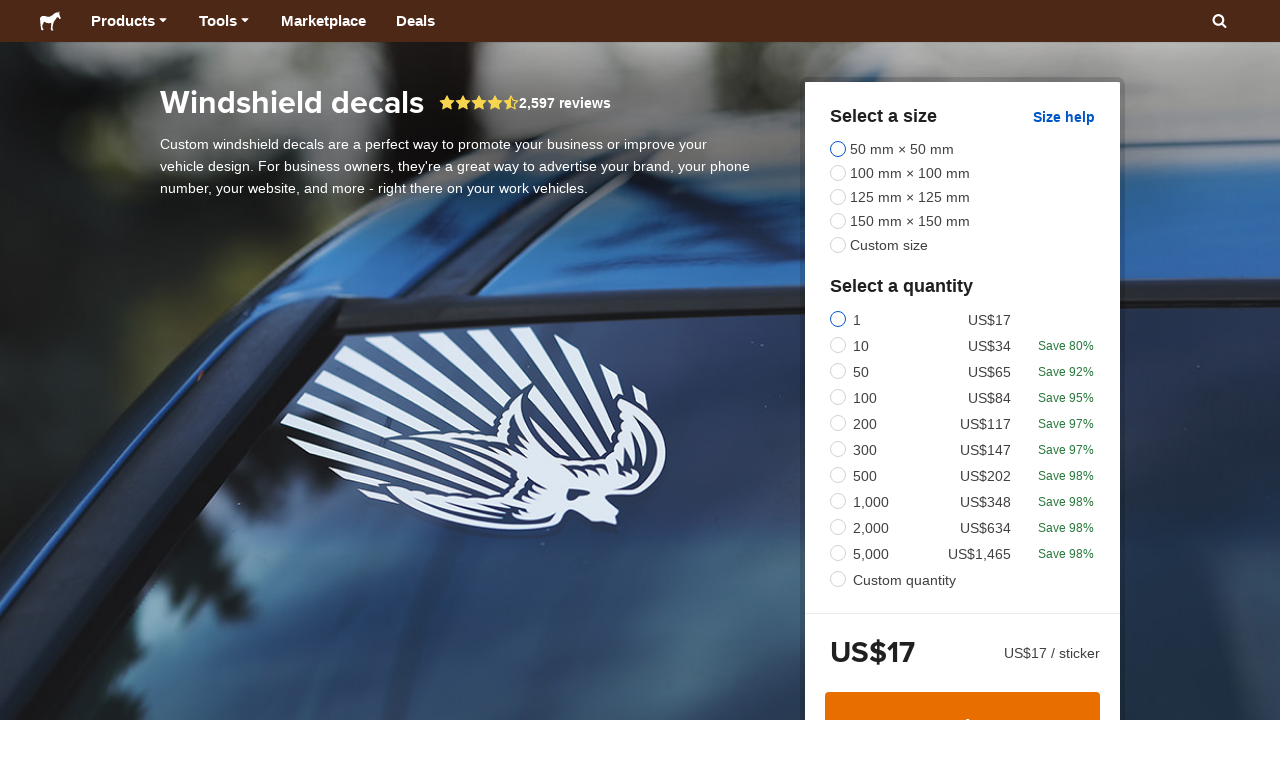

--- FILE ---
content_type: text/html; charset=utf-8
request_url: https://www.stickermule.com/en-in/uses/windshield-decals
body_size: 116154
content:
<!DOCTYPE html><html lang="en-IN"><head><meta charSet="utf-8"/><link href="/core/_next/static/shared/frontend/static/favicon-production-32.613650327f8fcef6.ico" rel="shortcut icon" type="image/vnd.microsoft.icon"/><link href="/core/_next/static/shared/frontend/static/apple-touch-icon-152x152.3fd5e445ca882c76.png" rel="apple-touch-icon" type="image/png"/><link href="/core/_next/static/shared/frontend/static/apple-touch-icon-60x60.fe7e8c9fc47d5eb7.png" rel="apple-touch-icon" sizes="60x60" type="image/png"/><link href="/core/_next/static/shared/frontend/static/apple-touch-icon-76x76.23852e71b18883e7.png" rel="apple-touch-icon" sizes="76x76" type="image/png"/><link href="/core/_next/static/shared/frontend/static/apple-touch-icon-120x120.e1877e46095ad172.png" rel="apple-touch-icon" sizes="120x120" type="image/png"/><link href="/core/_next/static/shared/frontend/static/apple-touch-icon-152x152.3fd5e445ca882c76.png" rel="apple-touch-icon" sizes="152x152" type="image/png"/><meta content="width=device-width, initial-scale=1" name="viewport"/><title>Custom windshield decals | Free delivery | Sticker Mule India</title><meta name="description" content="Custom windshield decals are perfect to promote your business or improve your vehicle design. Order now, free proofs and free delivery worldwide."/><meta name="robots" content="noodp"/><meta property="og:type" content="article"/><meta property="og:url" content="https://www.stickermule.com/uses/windshield-decals"/><meta property="og:site_name" content="Sticker Mule"/><meta property="og:title" content="Custom windshield decals | Free delivery | Sticker Mule India"/><meta property="og:description" content="Custom windshield decals are perfect to promote your business or improve your vehicle design. Order now, free proofs and free delivery worldwide."/><meta property="og:image" content="https://cdn.stickermule.com/content/core/products/productAliases/windshield-decals/thumbnail"/><meta name="twitter:card" content="summary_large_image"/><meta name="twitter:image" content="https://cdn.stickermule.com/content/core/products/productAliases/windshield-decals/thumbnail"/><meta name="twitter:site" content="@stickermule"/><meta name="twitter:title" content="Custom windshield decals | Free delivery | Sticker Mule India"/><meta name="twitter:description" content="Custom windshield decals are perfect to promote your business or improve your vehicle design. Order now, free proofs and free delivery worldwide."/><script data-testid="LdJsonScript" type="application/ld+json">{"@context":"http://schema.org","@graph":[{"@type":"Article","name":"Custom windshield decals | Free delivery | Sticker Mule India","url":"https://www.stickermule.com/uses/windshield-decals","image":"https://cdn.stickermule.com/content/core/products/productAliases/windshield-decals/thumbnail","description":"Custom windshield decals are perfect to promote your business or improve your vehicle design. Order now, free proofs and free delivery worldwide."},{"@context":"https://schema.org","@id":"https://www.stickermule.com/uses/windshield-decals/#product","@type":"Product","brand":{"@id":"https://www.stickermule.com/uses/windshield-decals/#brand","@type":"Brand","name":"Sticker Mule"},"description":"Custom windshield decals are perfect to promote your business or improve your vehicle design. Order now, free proofs and free delivery worldwide.","image":["https://cdn.stickermule.com/content/core/products/productAliases/windshield-decals/hero","https://cdn.stickermule.com/content/core/products/productAliases/windshield-decals/thumbnail"],"mainEntityOfPage":{"@id":"https://www.stickermule.com/uses/windshield-decals/#webpage","@type":"WebPage","url":"https://www.stickermule.com/en-in/products/windshield-decals"},"mpn":"transfer","name":"Windshield decals","sku":"transfer","url":"https://www.stickermule.com/en-in/products/windshield-decals","offers":{"@id":"https://www.stickermule.com/en-in/products/windshield-decals/#offer","@type":"Offer","price":"17.00","priceCurrency":"USD","itemCondition":"https://schema.org/NewCondition","availability":"https://schema.org/InStock","url":"https://www.stickermule.com/en-in/products/windshield-decals","eligibleQuantity":{"@type":"QuantitativeValue","minValue":1,"unitCode":"https://vocabulary.uncefact.org/UnitMeasureCode#H87","unitText":"piece"},"seller":{"@id":"https://www.stickermule.com/en-in/products/windshield-decals/#seller","@type":"Organization","name":"Sticker Mule"}}}]}</script><link href="https://www.stickermule.com/uses/windshield-decals" hrefLang="en" rel="alternate"/><link href="https://www.stickermule.com/uk/uses/windshield-decals" hrefLang="en-GB" rel="alternate"/><link href="https://www.stickermule.com/ca/uses/windshield-decals" hrefLang="en-CA" rel="alternate"/><link href="https://www.stickermule.com/au/uses/windshield-decals" hrefLang="en-AU" rel="alternate"/><link href="https://www.stickermule.com/en-de/uses/windshield-decals" hrefLang="en-DE" rel="alternate"/><link href="https://www.stickermule.com/en-in/uses/windshield-decals" rel="canonical"/><link href="https://www.stickermule.com/en-in/uses/windshield-decals" hrefLang="en-IN" rel="alternate"/><link href="https://www.stickermule.com/es-us/uses/windshield-decals" hrefLang="es-US" rel="alternate"/><link href="https://www.stickermule.com/es/uses/windshield-decals" hrefLang="es" rel="alternate"/><link href="https://www.stickermule.com/mx/uses/windshield-decals" hrefLang="es-MX" rel="alternate"/><link href="https://www.stickermule.com/ar/uses/windshield-decals" hrefLang="es-AR" rel="alternate"/><link href="https://www.stickermule.com/it/uses/windshield-decals" hrefLang="it" rel="alternate"/><link href="https://www.stickermule.com/fr-ca/uses/windshield-decals" hrefLang="fr-CA" rel="alternate"/><link href="https://www.stickermule.com/fr/uses/windshield-decals" hrefLang="fr" rel="alternate"/><link href="https://www.stickermule.com/de/uses/windshield-decals" hrefLang="de" rel="alternate"/><link href="https://www.stickermule.com/nl/uses/windshield-decals" hrefLang="nl" rel="alternate"/><link href="https://www.stickermule.com/br/uses/windshield-decals" hrefLang="pt-BR" rel="alternate"/><link href="https://www.stickermule.com/pt/uses/windshield-decals" hrefLang="pt" rel="alternate"/><link href="https://www.stickermule.com/hi/uses/windshield-decals" hrefLang="hi" rel="alternate"/><link href="https://www.stickermule.com/jp/uses/windshield-decals" hrefLang="ja" rel="alternate"/><link href="https://www.stickermule.com/eu/uses/windshield-decals" hrefLang="en-IE" rel="alternate"/><script data-testid="LdJsonScript" type="application/ld+json">{"@context":"https://schema.org","@id":"https://www.stickermule.com/uses/windshield-decals/#product","@type":"Product","aggregateRating":{"@id":"https://www.stickermule.com/uses/windshield-decals/#rating","@type":"AggregateRating","itemReviewed":{"@id":"https://www.stickermule.com/uses/windshield-decals/#product"},"ratingValue":4.68,"reviewCount":2597},"review":[{"@id":"https://www.stickermule.com/uses/windshield-decals/#review-1339066","@type":"Review","author":{"@type":"Person","name":"Mike Duncalfe"},"datePublished":"2026-01-13","name":"Customer service was really good","reviewBody":"We made several adjustments to the design, and the responses from sticker mule were immediate each time. They made changes until I was happy even when it took several interactions back and forth to get some exact things correct. ","reviewRating":{"@type":"Rating","ratingValue":5},"url":"https://www.stickermule.com/en-in/reviews/1339066"},{"@id":"https://www.stickermule.com/uses/windshield-decals/#review-1338433","@type":"Review","author":{"@type":"Person","name":"Matt"},"datePublished":"2025-12-31","name":"Perfect as always. ","reviewBody":"Anytime I need a vinyl transfer bigger than what I can do at home, I use StickerMule. Fast, accurate, and fairly priced each time. Appreciate you!","reviewRating":{"@type":"Rating","ratingValue":5},"url":"https://www.stickermule.com/en-in/reviews/1338433"},{"@id":"https://www.stickermule.com/uses/windshield-decals/#review-1338287","@type":"Review","author":{"@type":"Person","name":"Jason Shrader"},"datePublished":"2025-12-24","name":"Never had I have experienced this","reviewBody":"Wow!  Hands down, Stickermule is unparalleled to any other company on the customer experience side!  \n\nTo say they are quick and responsive would be an understatement.  I’m blown away!  It was an unexpected bonus getting two stickers as well which saved me because I messed up my first try.  \n\nThank you, Stickermule.  I’ll be back again soon with another order!","reviewRating":{"@type":"Rating","ratingValue":5},"url":"https://www.stickermule.com/en-in/reviews/1338287"},{"@id":"https://www.stickermule.com/uses/windshield-decals/#review-1337775","@type":"Review","author":{"@type":"Person","name":"Sandra"},"datePublished":"2025-12-15","name":"Updates when your not sure ","reviewBody":"I love this company!  I wasn’t  sure how to make this transfer sticker look good   The staff worked with me until a  perfect result  always very quick and they listen !   ","reviewRating":{"@type":"Rating","ratingValue":5},"url":"https://www.stickermule.com/en-in/reviews/1337775"},{"@id":"https://www.stickermule.com/uses/windshield-decals/#review-1337627","@type":"Review","author":{"@type":"Person","name":"nicola"},"datePublished":"2025-12-13","name":"ottimo","reviewBody":"professionalità, disponibili a cercare la miglior soluzione alle tue esigenze. ","reviewRating":{"@type":"Rating","ratingValue":5},"url":"https://www.stickermule.com/en-in/reviews/1337627"}]}</script><meta name="next-head-count" content="45"/><style>
            /* Ensure proper stacking context and isolation between all layers. */
            #__mainNextjsAppContainerLayer,#__modalRootLayer,#__toastsContainerLayer,
            #__modal-root {
              isolation: isolate;
            }
          </style><link rel="preconnect" href="https://use.typekit.net" crossorigin /><noscript data-n-css=""></noscript><script defer="" nomodule="" src="/core/_next/static/chunks/polyfills-c67a75d1b6f99dc8.js"></script><script defer="" src="/core/_next/static/chunks/cccc6244-f639f749603131c7.js"></script><script defer="" src="/core/_next/static/chunks/8264-80055a6d613dc982.js"></script><script defer="" src="/core/_next/static/chunks/5085-42c8bed1f88cdbf2.js"></script><script defer="" src="/core/_next/static/chunks/4845-39fcf796491c7085.js"></script><script defer="" src="/core/_next/static/chunks/9695-09bc865e2e147bf3.js"></script><script defer="" src="/core/_next/static/chunks/1036-5e3718ce631fce74.js"></script><script defer="" src="/core/_next/static/chunks/6664-2bd57cc5484e10a2.js"></script><script defer="" src="/core/_next/static/chunks/4980-b5bbc061bc8ce9ee.js"></script><script defer="" src="/core/_next/static/chunks/8805-2568ae8331c254bc.js"></script><script defer="" src="/core/_next/static/chunks/1096-8d7077d0e228f58b.js"></script><script defer="" src="/core/_next/static/chunks/2624-759f89f10ca3a40f.js"></script><script defer="" src="/core/_next/static/chunks/9967-e76556ef8934c637.js"></script><script defer="" src="/core/_next/static/chunks/7115-76147b3c005d427c.js"></script><script defer="" src="/core/_next/static/chunks/2558-52ae31933499668d.js"></script><script defer="" src="/core/_next/static/chunks/6257-f6667af92b4dece5.js"></script><script defer="" src="/core/_next/static/chunks/431-c95c0ca524f6d4ce.js"></script><script defer="" src="/core/_next/static/chunks/8455-d91ef0433f3a1a7a.js"></script><script defer="" src="/core/_next/static/chunks/5039-212916960e63b266.js"></script><script defer="" src="/core/_next/static/chunks/1534-876695dc574c0d02.js"></script><script defer="" src="/core/_next/static/chunks/579-b764524621d068ee.js"></script><script defer="" src="/core/_next/static/chunks/6588-fc1c6e2682c22c38.js"></script><script defer="" src="/core/_next/static/chunks/2589-0a674a7c948f13b0.js"></script><script defer="" src="/core/_next/static/chunks/3839-3ebe750af1eb3ef1.js"></script><script defer="" src="/core/_next/static/chunks/2987-dbbf66b6ba2ccb2c.js"></script><script defer="" src="/core/_next/static/chunks/4770-f59325355f0a6f91.js"></script><script defer="" src="/core/_next/static/chunks/814-e6fb225edfb46d74.js"></script><script defer="" src="/core/_next/static/chunks/7025-707398b8e0de9063.js"></script><script defer="" src="/core/_next/static/chunks/3705-3edd4e15a9e4080d.js"></script><script defer="" src="/core/_next/static/chunks/8142-2f9a7e1591bdfc6e.js"></script><script defer="" src="/core/_next/static/chunks/8995-23bf79cd534727d0.js"></script><script defer="" src="/core/_next/static/chunks/607-6b1efc8c6942690e.js"></script><script defer="" src="/core/_next/static/chunks/3078-c20c1f29e87b049f.js"></script><script defer="" src="/core/_next/static/chunks/5016-670b278c991417b5.js"></script><script defer="" src="/core/_next/static/chunks/1690-6433391c303344f1.js"></script><script defer="" src="/core/_next/static/chunks/8679-83a57c656116fb17.js"></script><script defer="" src="/core/_next/static/chunks/6405-337134590229a8a3.js"></script><script defer="" src="/core/_next/static/chunks/4446-927a30c982bd40da.js"></script><script defer="" src="/core/_next/static/chunks/3516-8e0ccdc08ef876f6.js"></script><script defer="" src="/core/_next/static/chunks/4594-0523c74aa8cb4c07.js"></script><script defer="" src="/core/_next/static/chunks/5556-f8872813acc9723c.js"></script><script defer="" src="/core/_next/static/chunks/2899.3ed5ff704c30424f.js"></script><script defer="" src="/core/_next/static/chunks/5186.4e063b3f6ebbec31.js"></script><script defer="" src="/core/_next/static/chunks/9336.3c15217e21f60c29.js"></script><script defer="" src="/core/_next/static/chunks/356.a49a50f6c4159a10.js"></script><script defer="" src="/core/_next/static/chunks/5778.e8f7e3e0b1e4c7d0.js"></script><script defer="" src="/core/_next/static/chunks/9670-e3d6b690cf7bc4da.js"></script><script defer="" src="/core/_next/static/chunks/5007.601dca371a5e102d.js"></script><script src="/core/_next/static/chunks/webpack-003f6641e21fdf80.js" defer=""></script><script src="/core/_next/static/chunks/framework-ca706bf673a13738.js" defer=""></script><script src="/core/_next/static/chunks/main-a90b3a109de9e288.js" defer=""></script><script src="/core/_next/static/chunks/pages/_app-569ac6f4b3c3e931.js" defer=""></script><script src="/core/_next/static/chunks/pages/uses/%5Balias%5D-7ad673553da0733d.js" defer=""></script><script src="/core/_next/static/czn2iDNJfg0Wh1ghJvVCn/_buildManifest.js" defer=""></script><script src="/core/_next/static/czn2iDNJfg0Wh1ghJvVCn/_ssgManifest.js" defer=""></script><style id="__jsx-2386019876">.skipToContent.jsx-2386019876{width:1px;height:1px;opacity:0;overflow:hidden;position:absolute;top:0;left:0;padding:10px;z-index:6;background:white}.skipToContent.jsx-2386019876:focus{height:auto;width:auto;opacity:1}</style><style id="__jsx-734322791">*,*::before,*::after{-webkit-box-sizing:border-box;-moz-box-sizing:border-box;box-sizing:border-box}body{-moz-osx-font-smoothing:grayscale;-webkit-font-smoothing:antialiased;-webkit-text-size-adjust:100%;font-family:"Helvetica Neue",Helvetica,Arial,sans-serif;margin:0}html{color:#404040;font-size:14px}a{color:inherit;text-decoration:none}body.noScroll{overflow:hidden;height:auto;position:fixed;left:0;right:0}body.mouseUser a,body.mouseUser button,body.mouseUser [tabindex],body.mouseUser input[type="button"]{outline:none}button{border:none;margin:0;padding:0;background:transparent;color:inherit;font:inherit;-webkit-font-smoothing:inherit;-moz-osx-font-smoothing:inherit;-webkit-appearance:none}button::-moz-focus-inner{border:0;padding:0}</style><style id="__jsx-955262882">p.jsx-955262882{color:#404040;font-family:"Helvetica Neue",Helvetica,Arial,sans-serif;font-size:16px;line-height:1.6;margin:0;text-align:inherit}.subtitle.jsx-955262882{font-size:1.4em}</style><style id="__jsx-939221288">li.jsx-939221288{background-color:white}a.jsx-939221288{display:grid;grid-template-columns:40px 1fr;grid-column-gap:15px;padding-left:15px}.icon.jsx-939221288{height:40px;-webkit-box-sizing:content-box;-moz-box-sizing:content-box;box-sizing:content-box;padding:10px 0;display:-webkit-box;display:-webkit-flex;display:-moz-box;display:-ms-flexbox;display:flex;-webkit-box-align:center;-webkit-align-items:center;-moz-box-align:center;-ms-flex-align:center;align-items:center;-webkit-box-pack:center;-webkit-justify-content:center;-moz-box-pack:center;-ms-flex-pack:center;justify-content:center}.iconBackground.jsx-939221288{height:40px;width:40px;display:-webkit-box;display:-webkit-flex;display:-moz-box;display:-ms-flexbox;display:flex;-webkit-box-align:center;-webkit-align-items:center;-moz-box-align:center;-ms-flex-align:center;align-items:center;-webkit-box-pack:center;-webkit-justify-content:center;-moz-box-pack:center;-ms-flex-pack:center;justify-content:center;background:url(/core/_next/static/shared/frontend/assets/navigation/iconBackground.261827c3da444a31.svg)}.iconBackground.jsx-939221288 svg{color:rgba(64,64,64,.75)}.label.jsx-939221288{display:-webkit-box;display:-webkit-flex;display:-moz-box;display:-ms-flexbox;display:flex;-webkit-box-align:center;-webkit-align-items:center;-moz-box-align:center;-ms-flex-align:center;align-items:center;padding:10px 15px 10px 0;border-bottom:1px solid rgba(196,196,196,.5)}li.jsx-939221288:first-child{-webkit-border-radius:8px 8px 0 0;-moz-border-radius:8px 8px 0 0;border-radius:8px 8px 0 0}li.jsx-939221288:last-child{-webkit-border-radius:0 0 8px 8px;-moz-border-radius:0 0 8px 8px;border-radius:0 0 8px 8px}li.jsx-939221288:only-child{-webkit-border-radius:8px;-moz-border-radius:8px;border-radius:8px}li.jsx-939221288:last-child .label.jsx-939221288{border-bottom:none}</style><style id="__jsx-3662335265">span.jsx-3662335265{margin:0}.lineClampSingle.jsx-3662335265{overflow:hidden;-o-text-overflow:ellipsis;text-overflow:ellipsis;white-space:nowrap}</style><style id="__jsx-345125589">span.jsx-345125589{color:currentColor;font-weight:inherit}@media screen and (min-width: 800px){span.jsx-345125589{color:currentColor;font-weight:inherit}}</style><style id="__jsx-3153587330">.lineClampMultiline.jsx-3153587330{overflow:hidden;-o-text-overflow:ellipsis;text-overflow:ellipsis;display:-webkit-box;-webkit-line-clamp:0;-webkit-box-orient:vertical}</style><style id="__jsx-1681716694">span.jsx-1681716694{;;}</style><style id="__jsx-771326099">span.jsx-771326099{font-size: calc(16px * var(--font-scaling));line-height: 150%;
    }@media screen and (min-width: 800px){span.jsx-771326099{font-size: calc(16px * var(--font-scaling));line-height: 150%;
      }}</style><style id="__jsx-807115771">.button.jsx-807115771{display:-webkit-inline-box;display:-webkit-inline-flex;display:-moz-inline-box;display:-ms-inline-flexbox;display:inline-flex;-webkit-box-pack:center;-webkit-justify-content:center;-moz-box-pack:center;-ms-flex-pack:center;justify-content:center;position:relative;overflow:hidden;cursor:pointer;border:1px solid transparent;font-weight:700;font-family:"Helvetica Neue",Helvetica,Arial,sans-serif;letter-spacing:0;-webkit-border-radius:4px;-moz-border-radius:4px;border-radius:4px}.button.jsx-807115771{display: flex; width: 100%;
    }@media screen and (min-width: 800px){.button.jsx-807115771{display: flex; width: 100%;
      }}.md.jsx-807115771{padding:16px 20px}.md.jsx-807115771>.content{gap:16px}.md.iconOnly.jsx-807115771{padding:16px}.md.iconOnly.jsx-807115771>.content{font-size:calc(16px * var(--font-scaling));line-height:150%;min-height:1lh;min-width:1lh}.iconOnly.jsx-807115771{-webkit-box-align:center;-webkit-align-items:center;-moz-box-align:center;-ms-flex-align:center;align-items:center;-webkit-box-pack:center;-webkit-justify-content:center;-moz-box-pack:center;-ms-flex-pack:center;justify-content:center}.uiAccent.standard.jsx-807115771{background-color:var(--uiAccent-bg);color:var(--uiAccent-fg)}.uiAccent.standard.jsx-807115771:hover{background-color:var(--uiAccent-bgHover)}.uiAccent.standard.jsx-807115771:focus{background-color:var(--uiAccent-bgActive)}.uiAccent.standard[disabled].jsx-807115771,.uiAccent.standard.disabled.jsx-807115771{background-color:var(--uiAccent-bgDisabled);color:var(--uiAccent-fgDisabled);pointer-events:none;cursor:default}.neutral.standard.jsx-807115771{border-color:var(--neutral-border)}.neutral.standard.jsx-807115771:hover{border-color:var(--neutral-borderHover)}.neutral.standard.jsx-807115771:focus{border-color:var(--neutral-borderActive)}.uiAccent.outline.jsx-807115771{background-color:var(--neutral-bg);color:var(--uiAccent-standalone-resting);border-color:var(--uiAccent-standalone-resting)}.uiAccent.outline.jsx-807115771:hover{color:var(--uiAccent-standalone-hover);border-color:var(--uiAccent-standalone-hover)}.uiAccent.outline.jsx-807115771:focus{color:var(--uiAccent-standalone-active);border-color:var(--uiAccent-standalone-active)}.uiAccent.outline[disabled].jsx-807115771,.uiAccent.outline.disabled.jsx-807115771{border-color:var(--uiAccent-standalone-disabled);color:var(--uiAccent-standalone-disabled);pointer-events:none;cursor:default}.uiAccent.text.jsx-807115771{background-color:var(--neutral-bg);color:var(--uiAccent-standalone-resting)}.uiAccent.text.jsx-807115771:hover{color:var(--uiAccent-standalone-hover)}.uiAccent.text.jsx-807115771:focus{color:var(--uiAccent-standalone-active)}.uiAccent.text[disabled].jsx-807115771,.uiAccent.text.disabled.jsx-807115771{color:var(--uiAccent-standalone-disabled);pointer-events:none;cursor:default}.button.jsx-807115771 .content{display:-webkit-box;display:-webkit-flex;display:-moz-box;display:-ms-flexbox;display:flex;-webkit-box-align:center;-webkit-align-items:center;-moz-box-align:center;-ms-flex-align:center;align-items:center;-webkit-box-pack:center;-webkit-justify-content:center;-moz-box-pack:center;-ms-flex-pack:center;justify-content:center;opacity:1}.button.jsx-807115771 .icon{display:-webkit-box;display:-webkit-flex;display:-moz-box;display:-ms-flexbox;display:flex}.button.jsx-807115771 .icon>svg{display:block}</style><style id="__jsx-284336425">.link.jsx-284336425{background:transparent;border:none;cursor:pointer;display:inline;font-family:inherit;font-weight:700;padding:0;text-align:inherit;text-decoration:none}.link.jsx-284336425>.contentAndIcon{display:-webkit-inline-box;display:-webkit-inline-flex;display:-moz-inline-box;display:-ms-inline-flexbox;display:inline-flex;gap:var(--iconGap);-webkit-box-align:baseline;-webkit-align-items:baseline;-moz-box-align:baseline;-ms-flex-align:baseline;align-items:baseline;text-decoration:inherit}.uiAccent.jsx-284336425{color:var(--uiAccent-standalone-resting)}.uiAccent.jsx-284336425:hover{color:var(--uiAccent-standalone-hover)}.uiAccent.jsx-284336425:focus{color:var(--uiAccent-standalone-active)}.uiAccent.disabled.jsx-284336425{color:var(--uiAccent-standalone-disabled)}.white.jsx-284336425{text-decoration:underline}.white.jsx-284336425:focus,.white.jsx-284336425:hover{opacity:.8}.link.jsx-284336425 .icon{display:-webkit-inline-box;display:-webkit-inline-flex;display:-moz-inline-box;display:-ms-inline-flexbox;display:inline-flex;-webkit-box-align:center;-webkit-align-items:center;-moz-box-align:center;-ms-flex-align:center;align-items:center;-webkit-align-self:center;-ms-flex-item-align:center;align-self:center}</style><style id="__jsx-3974232275">.link.jsx-3974232275{font-size: inherit; line-height: inherit;
    }@media screen and (min-width: 800px){.link.jsx-3974232275{font-size: inherit; line-height: inherit;
      }}</style><style id="__jsx-3523161911">.link.jsx-3523161911{--iconGap: 0.35em;
    }@media screen and (min-width: 800px){.link.jsx-3523161911{--iconGap: 0.35em;
      }}</style><style id="__jsx-990925002">p.jsx-990925002{color:#404040;font-family:"Helvetica Neue",Helvetica,Arial,sans-serif;font-size:inherit;line-height:1.6;margin:15px 0 0 0;text-align:center}.subtitle.jsx-990925002{font-size:1.4em}</style><style id="__jsx-2996686808">.wrapper.jsx-2996686808 .logout{font-weight:700;color:#404040;display:-webkit-inline-box;display:-webkit-inline-flex;display:-moz-inline-box;display:-ms-inline-flexbox;display:inline-flex;gap:5px;-webkit-box-align:center;-webkit-align-items:center;-moz-box-align:center;-ms-flex-align:center;align-items:center;padding:5px 0;margin:10px 0;font-weight:700;width:100%}.wrapper.jsx-2996686808 .logout .icon{position:relative;display:-webkit-box;display:-webkit-flex;display:-moz-box;display:-ms-flexbox;display:flex;-webkit-box-align:center;-webkit-align-items:center;-moz-box-align:center;-ms-flex-align:center;align-items:center;margin-right:10px;-webkit-transform:rotate(180deg);-moz-transform:rotate(180deg);-ms-transform:rotate(180deg);-o-transform:rotate(180deg);transform:rotate(180deg)}</style><style id="__jsx-727900878">nav.jsx-727900878{position:fixed;background-color:#f3f3f3;opacity:0;visibility:hidden}nav.isOpen.jsx-727900878{top:55px;height:-webkit-calc(100% - 55px);height:-moz-calc(100% - 55px);height:calc(100% - 55px);width:100%;z-index:7;overflow-x:hidden;overflow-y:auto;overflow:hidden auto;opacity:1;-webkit-overflow-scrolling:touch;-webkit-transition:opacity 200ms ease-out;-moz-transition:opacity 200ms ease-out;-o-transition:opacity 200ms ease-out;transition:opacity 200ms ease-out;visibility:visible}nav.jsx-727900878 ul{list-style-type:none;padding:0;margin:0 0 25px 0}nav.jsx-727900878 ul:last-child{margin:0}.sectionTitle.jsx-727900878{font-size:12px;text-transform:uppercase;margin:0 0 15px 0;color:#757575}.mainNav.jsx-727900878,.accountNav.jsx-727900878{padding:20px}.mainNav.jsx-727900878{position:absolute;top:0;left:0;right:0;-webkit-transition:-webkit-transform 400ms ease-out;-moz-transition:-moz-transform 400ms ease-out;-o-transition:-o-transform 400ms ease-out;transition:-webkit-transform 400ms ease-out;transition:-moz-transform 400ms ease-out;transition:-o-transform 400ms ease-out;transition:transform 400ms ease-out}.mainNav.hidden.jsx-727900878{-webkit-transform:translatex(-100%);-moz-transform:translatex(-100%);-ms-transform:translatex(-100%);-o-transform:translatex(-100%);transform:translatex(-100%)}.accountNav.jsx-727900878{-webkit-transform:translatex(100%);-moz-transform:translatex(100%);-ms-transform:translatex(100%);-o-transform:translatex(100%);transform:translatex(100%);position:absolute;top:0;left:0;right:0;-webkit-transition:-webkit-transform 400ms ease-out;-moz-transition:-moz-transform 400ms ease-out;-o-transition:-o-transform 400ms ease-out;transition:-webkit-transform 400ms ease-out;transition:-moz-transform 400ms ease-out;transition:-o-transform 400ms ease-out;transition:transform 400ms ease-out}.accountNav.visible.jsx-727900878{-webkit-transform:translatex(0);-moz-transform:translatex(0);-ms-transform:translatex(0);-o-transform:translatex(0);transform:translatex(0)}</style><style id="__jsx-2417501190">a.jsx-2417501190{display:-webkit-inline-box;display:-webkit-inline-flex;display:-moz-inline-box;display:-ms-inline-flexbox;display:inline-flex;height:var(--headerHeight);-webkit-box-align:center;-webkit-align-items:center;-moz-box-align:center;-ms-flex-align:center;align-items:center;-webkit-box-pack:center;-webkit-justify-content:center;-moz-box-pack:center;-ms-flex-pack:center;justify-content:center}a.jsx-2417501190:hover{opacity:.8}a.jsx-2417501190 .mobileOnly{display:block;width:66px}a.jsx-2417501190 .desktopOnly{display:none}@media screen and (min-width: 1040px){a.jsx-2417501190 .mobileOnly{display:none}a.jsx-2417501190 .desktopOnly{display:block;width:auto}}</style><style id="__jsx-3231732293">a.jsx-3231732293{display:-webkit-box;display:-webkit-flex;display:-moz-box;display:-ms-flexbox;display:flex;-webkit-box-align:center;-webkit-align-items:center;-moz-box-align:center;-ms-flex-align:center;align-items:center;font-weight:400;font-size:15px;padding:8px}a.jsx-3231732293 img.jsx-3231732293{margin-right:12px}a.jsx-3231732293 .description{display:block}</style><style id="__jsx-796382953">div.jsx-796382953{display:-webkit-box;display:-webkit-flex;display:-moz-box;display:-ms-flexbox;display:flex;-webkit-box-align:center;-webkit-align-items:center;-moz-box-align:center;-ms-flex-align:center;align-items:center}a.jsx-796382953{display:-webkit-box;display:-webkit-flex;display:-moz-box;display:-ms-flexbox;display:flex;-webkit-box-align:center;-webkit-align-items:center;-moz-box-align:center;-ms-flex-align:center;align-items:center;font-size:15px;font-weight:700;line-height:1.2;padding:12px 15px}.HeaderCaretDown.jsx-796382953{pointer-events:none;margin-left:2px}.subItems.jsx-796382953{position:absolute;opacity:0;pointer-events:none;left:-40px;top:43px;-webkit-transition:opacity 250ms ease-out;-moz-transition:opacity 250ms ease-out;-o-transition:opacity 250ms ease-out;transition:opacity 250ms ease-out}.showSubItems.jsx-796382953{opacity:1;-webkit-transition:none;-moz-transition:none;-o-transition:none;transition:none;pointer-events:all}ul.jsx-796382953{background-color:white;-webkit-border-radius:8px;-moz-border-radius:8px;border-radius:8px;-webkit-box-shadow:0px 6px 20px rgba(0,0,0,.4);-moz-box-shadow:0px 6px 20px rgba(0,0,0,.4);box-shadow:0px 6px 20px rgba(0,0,0,.4);color:#202020;left:0;top:0;list-style:none;margin-top:8px;min-width:225px;max-width:350px;padding:16px;position:absolute;z-index:4}ul.jsx-796382953::before{position:absolute;width:100%;height:9px;content:"";left:0;top:-9px}ul.jsx-796382953::after{content:"";position:absolute;display:block;width:0;height:0;border:8px solid transparent;border-bottom-color:white;top:-16px;left:37%;z-index:5}ul.tools.jsx-796382953{min-width:350px}ul.tools.jsx-796382953::after{left:50%}ul.jsx-796382953 li.jsx-796382953{-webkit-border-radius:8px;-moz-border-radius:8px;border-radius:8px}ul.jsx-796382953 li.jsx-796382953:hover{background-color:#f3f3f3}</style><style id="__jsx-1161321533">p.jsx-1161321533{margin:0}.lineClampSingle.jsx-1161321533{overflow:hidden;-o-text-overflow:ellipsis;text-overflow:ellipsis;white-space:nowrap}</style><style id="__jsx-1040480533">p.jsx-1040480533{color:var(--neutral-fgMuted);font-weight:inherit}@media screen and (min-width: 800px){p.jsx-1040480533{color:var(--neutral-fgMuted);font-weight:inherit}}</style><style id="__jsx-2061012426">p.jsx-2061012426{;;}</style><style id="__jsx-848650355">p.jsx-848650355{font-size: calc(12px * var(--font-scaling));line-height: 133.333%;
    }@media screen and (min-width: 800px){p.jsx-848650355{font-size: calc(12px * var(--font-scaling));line-height: 133.333%;
      }}</style><style id="__jsx-1727604228">nav.jsx-1727604228{display:-webkit-box;display:-webkit-flex;display:-moz-box;display:-ms-flexbox;display:flex;position:relative;z-index:3}</style><style id="__jsx-c02370c69473a7d3">button.jsx-c02370c69473a7d3{-webkit-appearance:none;-moz-appearance:none;-ms-appearance:none;appearance:none;border:0;background-color:transparent;cursor:pointer;padding:14px 17px}button.jsx-c02370c69473a7d3:focus{outline:none}button.jsx-c02370c69473a7d3 svg{-webkit-transform:translatey(3px);-moz-transform:translatey(3px);-ms-transform:translatey(3px);-o-transform:translatey(3px);transform:translatey(3px)}</style><style id="__jsx-349278466">header.jsx-349278466{position:fixed;top:0;z-index:3;width:100%;--headerHeight:55px;--iconItemWidth:60px;height:var(--headerHeight);background-color:#4e2817;color:white}.container.jsx-349278466{display:-webkit-box;display:-webkit-flex;display:-moz-box;display:-ms-flexbox;display:flex;-webkit-box-align:center;-webkit-align-items:center;-moz-box-align:center;-ms-flex-align:center;align-items:center;-webkit-box-pack:justify;-webkit-justify-content:space-between;-moz-box-pack:justify;-ms-flex-pack:justify;justify-content:space-between;width:100%;height:100%;margin:0 auto}header.jsx-349278466:not(.isFullWidth) .container.jsx-349278466{max-width:1000px}.spacer.jsx-349278466{height:55px}.navigation.jsx-349278466{display:-webkit-box;display:-webkit-flex;display:-moz-box;display:-ms-flexbox;display:flex;-webkit-box-align:center;-webkit-align-items:center;-moz-box-align:center;-ms-flex-align:center;align-items:center}.menuToggle.jsx-349278466{width:60px}.center.jsx-349278466{position:absolute;left:50%;-webkit-transform:translatex(-50%);-moz-transform:translatex(-50%);-ms-transform:translatex(-50%);-o-transform:translatex(-50%);transform:translatex(-50%)}.rightItems.jsx-349278466{display:-webkit-box;display:-webkit-flex;display:-moz-box;display:-ms-flexbox;display:flex;-webkit-box-align:center;-webkit-align-items:center;-moz-box-align:center;-ms-flex-align:center;align-items:center}.searchButton.jsx-349278466{cursor:pointer;width:var(--iconItemWidth);height:var(--headerHeight)}.searchButton.jsx-349278466 svg{-webkit-transform:translate(2px,1px);-moz-transform:translate(2px,1px);-ms-transform:translate(2px,1px);-o-transform:translate(2px,1px);transform:translate(2px,1px);height:auto;width:auto}.desktopOnly.jsx-349278466{display:none}.logo.jsx-349278466 h1.jsx-349278466{font-size:16px;margin:0}@media screen and (min-width: 1040px){header.jsx-349278466{position:static;--headerHeight:42px;--iconItemWidth:45px}.container.jsx-349278466{padding:0 20px}.isFullWidth.jsx-349278466 .container.jsx-349278466{padding:0 40px}.mobileOnly.jsx-349278466{display:none}.desktopOnly.jsx-349278466{display:block}.logo.jsx-349278466{margin-right:15px}.rightItems.jsx-349278466,.menuToggle.jsx-349278466{width:auto}.searchButton.jsx-349278466 svg{height:15px;width:15px}}</style><style id="__jsx-3214160595">@media screen and (min-width: 1040px){header.jsx-3214160595{--active-nav-item-background:#321a0f}header.isTransparentOnLargeUp.jsx-3214160595{--active-nav-item-background:transparent}header.isTransparentOnLargeUp.jsx-3214160595{background-color:transparent;position:absolute;top:auto}header.jsx-3214160595 .HeaderNavItem{color:white}header.isTransparentOnLargeUp.jsx-3214160595 .HeaderNavItem,header.isTransparentOnLargeUp.jsx-3214160595 .HeaderCaretDown{color:}header.isTransparentOnLargeUp.jsx-3214160595 .HeaderNavItem.showSubItems{background-color:transparent}header.jsx-3214160595 .HeaderNavItem:active,header.jsx-3214160595 .HeaderNavItem:focus,header.jsx-3214160595 .HeaderNavItem:hover,header.jsx-3214160595 .HeaderNavItem.showSubItems{background-color:#3e2012}header.isTransparentOnLargeUp.jsx-3214160595 .HeaderNavItem:active,header.isTransparentOnLargeUp.jsx-3214160595 .HeaderNavItem:focus,header.isTransparentOnLargeUp.jsx-3214160595 .HeaderNavItem:hover,header.isTransparentOnLargeUp.jsx-3214160595 .HeaderCaretDown:active,header.isTransparentOnLargeUp.jsx-3214160595 .HeaderCaretDown:focus,header.isTransparentOnLargeUp.jsx-3214160595 .HeaderCaretDown:hover{background-color:transparent;opacity:.8}header.isTransparentOnLargeUp.jsx-3214160595 .HeaderNavItem.HeaderNavItem{color:}header.isTransparentOnLargeUp.jsx-3214160595 .navigation.jsx-3214160595 .logo.jsx-3214160595 .sticker{fill:}}</style><style id="__jsx-1393381765">picture.jsx-1393381765,img.jsx-1393381765{position:absolute;height:230px;bottom:0;left:0}picture.jsx-1393381765{width:100%;height:100%;max-height:740px;overflow:hidden}.hasCoverBg.jsx-1393381765::after{position:absolute;content:"";left:0;width:100%;height:100%;background:rgba(0,0,0,.5)}.hasCoverBg.jsx-1393381765 img.jsx-1393381765{height:100%;width:100%;-o-object-fit:cover;object-fit:cover}img.jsx-1393381765{left:50%;-webkit-transform:translatex(-50%);-moz-transform:translatex(-50%);-ms-transform:translatex(-50%);-o-transform:translatex(-50%);transform:translatex(-50%)}@media screen and (min-width: 800px){picture.jsx-1393381765,img.jsx-1393381765{bottom:auto;top:0;height:100%}.hasCoverBg.jsx-1393381765::after{content:none}}</style><style id="__jsx-3502869333">h1.jsx-3502869333{color:#202020;font-family:"proxima-nova", "Helvetica Neue",Helvetica,Arial,sans-serif;font-size:2.3rem;font-weight:400;line-height:1.3;margin:0;text-align:inherit}@media screen and (min-width: 800px){h1.jsx-3502869333{font-size:2.3rem}}</style><style id="__jsx-2131831072">.stars.jsx-2131831072{display:-webkit-inline-box;display:-webkit-inline-flex;display:-moz-inline-box;display:-ms-inline-flexbox;display:inline-flex;max-width:100%}.stars.xs.jsx-2131831072,.stars.sm.jsx-2131831072,.stars.md.jsx-2131831072{gap:2px}.stars.lg.jsx-2131831072{gap:4px}.stars.xl.jsx-2131831072,.stars.xxl.jsx-2131831072{gap:8px}</style><style id="__jsx-811401512">p.jsx-811401512{color:#404040;font-family:"Helvetica Neue",Helvetica,Arial,sans-serif;font-size:inherit;line-height:1.6;margin:0;text-align:inherit}.subtitle.jsx-811401512{font-size:1.4em}</style><style id="__jsx-3632806760">p.jsx-3632806760{color:#404040;font-family:"Helvetica Neue",Helvetica,Arial,sans-serif;font-size:inherit;line-height:1.6;margin:0 0 1.5rem;text-align:inherit}.subtitle.jsx-3632806760{font-size:1.4em}</style><style id="__jsx-2537952761">.title.jsx-2537952761{display:-webkit-box;display:-webkit-flex;display:-moz-box;display:-ms-flexbox;display:flex;-webkit-box-orient:vertical;-webkit-box-direction:normal;-webkit-flex-direction:column;-moz-box-orient:vertical;-moz-box-direction:normal;-ms-flex-direction:column;flex-direction:column;margin:0 auto;-webkit-box-align:center;-webkit-align-items:center;-moz-box-align:center;-ms-flex-align:center;align-items:center}.ratings.jsx-2537952761{display:-webkit-box;display:-webkit-flex;display:-moz-box;display:-ms-flexbox;display:flex;-webkit-box-align:center;-webkit-align-items:center;-moz-box-align:center;-ms-flex-align:center;align-items:center;justify-items:center;font-weight:700;gap:10px}.lightText.jsx-2537952761 *{color:white}@media screen and (max-width:800px){.hasCoverBg.jsx-2537952761 *{color:white}}.description.jsx-2537952761{margin-top:10px}@media screen and (min-width: 800px){.title.jsx-2537952761{-webkit-box-orient:horizontal;-webkit-box-direction:normal;-webkit-flex-direction:row;-moz-box-orient:horizontal;-moz-box-direction:normal;-ms-flex-direction:row;flex-direction:row;-webkit-flex-wrap:wrap;-ms-flex-wrap:wrap;flex-wrap:wrap}.title.jsx-2537952761 h1{margin-right:15px}.description.jsx-2537952761{max-width:590px}}</style><style id="__jsx-3016263943">h2.jsx-3016263943{color:#202020;font-family:"proxima-nova", "Helvetica Neue",Helvetica,Arial,sans-serif;font-size:1.4rem;font-weight:400;line-height:1.3;margin:0.2rem 0 0.5em;text-align:inherit}@media screen and (min-width: 800px){h2.jsx-3016263943{font-size:1.3rem}}</style><style id="__jsx-3034715326">div.jsx-3034715326 h2{display:-webkit-box;display:-webkit-flex;display:-moz-box;display:-ms-flexbox;display:flex;-webkit-box-align:center;-webkit-align-items:center;-moz-box-align:center;-ms-flex-align:center;align-items:center;font-family:"Helvetica Neue",Helvetica,Arial,sans-serif;font-weight:700}</style><style id="__jsx-2121850679">.input.jsx-2121850679,.StripeElement{background:var(--neutral-bg);border:1px solid var(--neutral-border);-webkit-border-radius:4px;-moz-border-radius:4px;border-radius:4px;-webkit-box-shadow:none;-moz-box-shadow:none;box-shadow:none;color:var(--neutral-fg);display:block;font-family:"Helvetica Neue",Helvetica,Arial,sans-serif;outline:none;width:100%}.input.sm.jsx-2121850679{font-size:max(16px, calc(14px * var(--font-scaling)));line-height:min(150%, 157.143%);padding:8px 12px}.input.textarea.xs.jsx-2121850679{padding:8px}.input.textarea.sm.jsx-2121850679{padding:12px}.input.jsx-2121850679::-webkit-input-placeholder{color:var(--neutral-fgMuted)}.input.jsx-2121850679:-moz-placeholder{color:var(--neutral-fgMuted)}.input.jsx-2121850679::-moz-placeholder{color:var(--neutral-fgMuted)}.input.jsx-2121850679:-ms-input-placeholder{color:var(--neutral-fgMuted)}.input.jsx-2121850679::-ms-input-placeholder{color:var(--neutral-fgMuted)}.input.jsx-2121850679::placeholder{color:var(--neutral-fgMuted)}.input.sm[type="time"].jsx-2121850679{height:40px}.input[type="radio"].jsx-2121850679{position:relative;display:inline-block;-webkit-border-radius:9999px;-moz-border-radius:9999px;border-radius:9999px;cursor:pointer;-webkit-appearance:none;-moz-appearance:none;-ms-appearance:none;appearance:none;padding:0;margin:3px 8px 0 0}.input[type="radio"].xs.jsx-2121850679,.input[type="radio"].sm.jsx-2121850679{width:16px;height:16px}.input[type="radio"].md.jsx-2121850679,.input[type="radio"].lg.jsx-2121850679{width:20px;height:20px}.input[type="radio"].jsx-2121850679:checked{border-color:var(--uiAccent-standalone-resting)}.input[type="radio"].jsx-2121850679:checked::before{content:"";position:absolute;inset:2px;-webkit-border-radius:9999px;-moz-border-radius:9999px;border-radius:9999px;background-color:var(--uiAccent-bg)}.input[type="radio"].jsx-2121850679:disabled,.checkbox.jsx-2121850679:disabled{cursor:default}.input.jsx-2121850679:disabled{opacity:.5}.input.jsx-2121850679:not([type="radio"],[type="checkbox"]):disabled{border-color:var(--neutral-borderDisabled);background-color:var(--neutral-bgAltSoft);opacity:1}.input.jsx-2121850679:not([type="radio"],[type="checkbox"]).readOnly{border-color:var(--neutral-border);background-color:var(--neutral-bgAlt)}.input.jsx-2121850679:hover{border-color:var(--neutral-borderHover)}.input.jsx-2121850679:focus,.StripeElement--focus{border-color:var(--uiAccent-weaker-borderActive);-webkit-box-shadow:0px 0px 0px 4px var(--uiAccent-outline);-moz-box-shadow:0px 0px 0px 4px var(--uiAccent-outline);box-shadow:0px 0px 0px 4px var(--uiAccent-outline)}.isInvalid.jsx-2121850679,.StripeElement--invalid{background:var(--danger-weaker-bg);border-color:var(--danger-weaker-border)}.isInvalid.jsx-2121850679:focus,.StripeElement--invalid.StripeElement--focus{background:var(--neutral-bg);border-color:var(--danger-weaker-borderActive);-webkit-box-shadow:0px 0px 0px 4px var(--danger-outline);-moz-box-shadow:0px 0px 0px 4px var(--danger-outline);box-shadow:0px 0px 0px 4px var(--danger-outline)}.input.checkbox.jsx-2121850679{position:relative;display:-webkit-box;display:-webkit-flex;display:-moz-box;display:-ms-flexbox;display:flex;-webkit-box-align:center;-webkit-align-items:center;-moz-box-align:center;-ms-flex-align:center;align-items:center;-webkit-box-pack:center;-webkit-justify-content:center;-moz-box-pack:center;-ms-flex-pack:center;justify-content:center;padding:0;margin:0;border:1px solid var(--neutral-border);-webkit-border-radius:4px;-moz-border-radius:4px;border-radius:4px;-webkit-appearance:none;-moz-appearance:none;-ms-appearance:none;appearance:none;outline:0;cursor:pointer}.checkbox.xs.jsx-2121850679,.checkbox.sm.jsx-2121850679{width:16px;height:16px}.checkbox.md.jsx-2121850679,.checkbox.lg.jsx-2121850679{width:20px;height:20px}.checkbox.jsx-2121850679:checked{background:var(--uiAccent-bg);border-color:var(--uiAccent-border)}.checkbox.jsx-2121850679:checked::before{content:"";background:var(--uiAccent-fg);-webkit-mask-image:url("data:image/svg+xml,%3Csvg xmlns='http://www.w3.org/2000/svg' viewBox='0 0 448 512'%3E%3Cpath d='M435 53.87c14 11 17 31 7 45l-256 352c-6 7-14 12-23 13-10 1-19-3-26-9l-128-128c-12-13-12-33 0-46 13-12 33-12 46 0l101 102 234-322c11-14 31-17 45-7'%3E%3C/path%3E%3C/svg%3E");mask-image:url("data:image/svg+xml,%3Csvg xmlns='http://www.w3.org/2000/svg' viewBox='0 0 448 512'%3E%3Cpath d='M435 53.87c14 11 17 31 7 45l-256 352c-6 7-14 12-23 13-10 1-19-3-26-9l-128-128c-12-13-12-33 0-46 13-12 33-12 46 0l101 102 234-322c11-14 31-17 45-7'%3E%3C/path%3E%3C/svg%3E");-webkit-mask-repeat:no-repeat;mask-repeat:no-repeat;-webkit-mask-position:center;mask-position:center;color:var(--uiAccent-fg);position:absolute;inset:1px}.checkbox.indeterminate.jsx-2121850679:checked::before{-webkit-mask-image:url("data:image/svg+xml,%3Csvg xmlns='http://www.w3.org/2000/svg' viewBox='0 0 448 512'%3E%3Cpath d='M0 256c0-18 14-32 32-32h384c18 0 32 14 32 32s-14 32-32 32H32c-18 0-32-14-32-32'%3E%3C/path%3E%3C/svg%3E");mask-image:url("data:image/svg+xml,%3Csvg xmlns='http://www.w3.org/2000/svg' viewBox='0 0 448 512'%3E%3Cpath d='M0 256c0-18 14-32 32-32h384c18 0 32 14 32 32s-14 32-32 32H32c-18 0-32-14-32-32'%3E%3C/path%3E%3C/svg%3E")}.checkbox.large.jsx-2121850679:checked::before{inset:2px}@media screen and (min-width: 800px){.input.jsx-2121850679{font-size:calc(14px * var(--font-scaling))}.input.sm.jsx-2121850679{font-size:calc(14px * var(--font-scaling));line-height:157.143%}}</style><style id="__jsx-915381409">.tooltip.jsx-915381409{position:absolute;top:-9999px;left:-9999px;color:var(--tooltipColor);font-size:calc(12px * var(--font-scaling));line-height:133.333%;font-weight:700;white-space:nowrap;z-index:1}.content.jsx-915381409{position:relative;background:var(--tooltipBackground);-webkit-border-radius:4px;-moz-border-radius:4px;border-radius:4px}.caret.jsx-915381409{border:5px solid transparent;content:"";display:block;height:0;position:absolute;width:0}.leftAlign.jsx-915381409 .caret.jsx-915381409{left:15px}.rightAlign.jsx-915381409 .caret.jsx-915381409{right:15px}.centerAlign.jsx-915381409 .caret.jsx-915381409{left:-webkit-calc(50% - 5px);left:-moz-calc(50% - 5px);left:calc(50% - 5px)}.left.jsx-915381409 .caret.jsx-915381409{left:-webkit-calc(100% - 1px);left:-moz-calc(100% - 1px);left:calc(100% - 1px);top:-webkit-calc(50% - 5px);top:-moz-calc(50% - 5px);top:calc(50% - 5px)}.right.jsx-915381409 .caret.jsx-915381409{right:-webkit-calc(100% - 1px);right:-moz-calc(100% - 1px);right:calc(100% - 1px);top:-webkit-calc(50% - 5px);top:-moz-calc(50% - 5px);top:calc(50% - 5px)}.top.jsx-915381409 .caret.jsx-915381409{bottom:-9px;border-top-color:var(--tooltipBackground)}.bottom.jsx-915381409 .caret.jsx-915381409{top:-9px;border-bottom-color:var(--tooltipBackground)}.left.jsx-915381409 .caret.jsx-915381409{border-left-color:var(--tooltipBackground)}.right.jsx-915381409 .caret.jsx-915381409{border-right-color:var(--tooltipBackground)}.neutral.jsx-915381409{--tooltipBackground:var(--neutral-stronger-bg);--tooltipColor:var(--neutral-stronger-fg)}.error.jsx-915381409{--tooltipBackground:var(--danger-bg);--tooltipColor:var(--danger-fg)}.sm.jsx-915381409 .content.jsx-915381409{padding:4px 8px}.lg.jsx-915381409 .content.jsx-915381409{padding:12px}</style><style id="__jsx-3397406246">.container.jsx-3397406246 h2{padding-left:5px}.container.jsx-3397406246 input[type="radio"]{margin:0;padding:0}.sizeHeader.jsx-3397406246{display:-webkit-box;display:-webkit-flex;display:-moz-box;display:-ms-flexbox;display:flex;-webkit-flex-wrap:wrap;-ms-flex-wrap:wrap;flex-wrap:wrap;-webkit-box-pack:justify;-webkit-justify-content:space-between;-moz-box-pack:justify;-ms-flex-pack:justify;justify-content:space-between}.sizeHelp.jsx-3397406246{display:-webkit-box;display:-webkit-flex;display:-moz-box;display:-ms-flexbox;display:flex;padding:0 5px 5px 5px}ul.jsx-3397406246{padding:0;margin:0}ul.jsx-3397406246 label.jsx-3397406246{-webkit-box-align:center;-webkit-align-items:center;-moz-box-align:center;-ms-flex-align:center;align-items:center;display:grid;grid-template-columns:15px 1fr;padding:4px 5px}ul.jsx-3397406246 label.jsx-3397406246 input[type="radio"]{display:block}ul.jsx-3397406246 label.jsx-3397406246:hover,ul.jsx-3397406246 label.jsx-3397406246:focus-within{background-color:#ecf3fe;-webkit-border-radius:5px;-moz-border-radius:5px;border-radius:5px;cursor:pointer}.dimensions.jsx-3397406246,.quantities.jsx-3397406246{padding-left:5px}.isDisabled.jsx-3397406246{color:#757575}</style><style id="__jsx-1408709310">.tooltipWrapper.jsx-1408709310{position:relative}.neutral.jsx-1408709310{--tooltip-color:var(--neutral-stronger-bg);--tooltip-text-color:var(--neutral-stronger-fg)}.error.jsx-1408709310{--tooltip-color:var(--danger-bg);--tooltip-text-color:var(--danger-fg)}.tooltip.jsx-1408709310{background-color:var(--tooltip-color);color:var(--tooltip-text-color);-webkit-border-radius:4px;-moz-border-radius:4px;border-radius:4px;font-size:calc(12px * var(--font-scaling));line-height:133.333%;font-weight:700;position:absolute;z-index:1;white-space:nowrap}.tooltip.sm.jsx-1408709310{padding:4px 8px}.tooltip.lg.jsx-1408709310{padding:12px}.leftAlign.jsx-1408709310{left:0;top:auto}.rightAlign.jsx-1408709310{right:0;top:auto}.centerAlign.jsx-1408709310{top:auto;left:50%;-webkit-transform:translatex(-50%);-moz-transform:translatex(-50%);-ms-transform:translatex(-50%);-o-transform:translatex(-50%);transform:translatex(-50%)}.top.jsx-1408709310{top:auto;bottom:100%}.bottom.jsx-1408709310{top:100%;bottom:auto}.left.jsx-1408709310{right:100%;top:50%;-webkit-transform:translatey(-50%);-moz-transform:translatey(-50%);-ms-transform:translatey(-50%);-o-transform:translatey(-50%);transform:translatey(-50%)}.right.jsx-1408709310{left:100%;top:50%;-webkit-transform:translatey(-50%);-moz-transform:translatey(-50%);-ms-transform:translatey(-50%);-o-transform:translatey(-50%);transform:translatey(-50%)}.tooltip.jsx-1408709310::after{border:5px solid transparent;content:"";display:block;height:0;position:absolute;width:0}.leftAlign.jsx-1408709310::after{left:15px}.rightAlign.jsx-1408709310::after{right:15px}.centerAlign.jsx-1408709310::after{left:-webkit-calc(50% - 5px);left:-moz-calc(50% - 5px);left:calc(50% - 5px)}.left.jsx-1408709310::after{left:-webkit-calc(100% - 1px);left:-moz-calc(100% - 1px);left:calc(100% - 1px);top:-webkit-calc(50% - 5px);top:-moz-calc(50% - 5px);top:calc(50% - 5px)}.right.jsx-1408709310::after{right:-webkit-calc(100% - 1px);right:-moz-calc(100% - 1px);right:calc(100% - 1px);top:-webkit-calc(50% - 5px);top:-moz-calc(50% - 5px);top:calc(50% - 5px)}.top.jsx-1408709310::after{bottom:-9px;border-top-color:var(--tooltip-color)}.bottom.jsx-1408709310::after{top:-9px;border-bottom-color:var(--tooltip-color)}.left.jsx-1408709310::after{border-left-color:var(--tooltip-color)}.right.jsx-1408709310::after{border-right-color:var(--tooltip-color)}.isVisibleOnHover.jsx-1408709310{pointer-events:none}</style><style id="__jsx-168798779">div.jsx-168798779 .tooltip{font-size:14px;margin-bottom:5px}button.jsx-168798779{cursor:pointer;padding-right:5px}</style><style id="__jsx-293103210">td.jsx-293103210{text-align:right;width:100%}td.jsx-293103210:last-child{-webkit-border-bottom-right-radius:5px;-moz-border-radius-bottomright:5px;border-bottom-right-radius:5px;-webkit-border-top-right-radius:5px;-moz-border-radius-topright:5px;border-top-right-radius:5px}label.jsx-293103210{display:block;padding:4px 5px;width:100%;white-space:nowrap}label.jsx-293103210:hover{cursor:pointer}.price.jsx-293103210 label.jsx-293103210{padding-right:20px}.hasDiscount.jsx-293103210 label.jsx-293103210{text-decoration:line-through}.isPriceLoading.jsx-293103210,.isSavingsLoading.jsx-293103210{opacity:.5}.savings.jsx-293103210{color:#2a793e;font-size:12px;white-space:nowrap}.upcharges.jsx-293103210{font-size:12px;padding-left:5px}</style><style id="__jsx-3796598889">table.jsx-3796598889{border-collapse:collapse}tr.jsx-3796598889 .tooltipWrapper{height:20px}tr.jsx-3796598889 label.jsx-3796598889{display:block;padding:4px 5px;width:100%;white-space:nowrap}tr.jsx-3796598889 input{vertical-align:middle}td.jsx-3796598889:first-child{-webkit-border-bottom-left-radius:5px;-moz-border-radius-bottomleft:5px;border-bottom-left-radius:5px;-webkit-border-top-left-radius:5px;-moz-border-radius-topleft:5px;border-top-left-radius:5px;padding-left:5px}td.jsx-3796598889:last-child{-webkit-border-bottom-right-radius:5px;-moz-border-radius-bottomright:5px;border-bottom-right-radius:5px;-webkit-border-top-right-radius:5px;-moz-border-radius-topright:5px;border-top-right-radius:5px}table.jsx-3796598889:not(.disabled) tr.jsx-3796598889:hover,table.jsx-3796598889:not(.disabled) tr.jsx-3796598889:focus-within{background-color:#ecf3fe}table.jsx-3796598889:not(.disabled) label.jsx-3796598889:hover{cursor:pointer}.quantities.jsx-3796598889{padding-left:5px}.copyButton.jsx-3796598889{visibility:hidden;-webkit-align-self:center;-ms-flex-item-align:center;align-self:center;margin-left:auto}.disabled.jsx-3796598889{color:#757575}.container.jsx-3796598889:hover .copyButton.jsx-3796598889{visibility:visible}.upr.jsx-3796598889{margin-top:15px}.customQuantityCell.jsx-3796598889{padding:3px 0 6px}.quantityHeader.jsx-3796598889{display:-webkit-box;display:-webkit-flex;display:-moz-box;display:-ms-flexbox;display:flex;-webkit-flex-wrap:wrap;-ms-flex-wrap:wrap;flex-wrap:wrap;-webkit-box-pack:justify;-webkit-justify-content:space-between;-moz-box-pack:justify;-ms-flex-pack:justify;justify-content:space-between}.quantityHelp.jsx-3796598889{display:-webkit-box;display:-webkit-flex;display:-moz-box;display:-ms-flexbox;display:flex;padding:0 5px 5px 5px}.headerItems.jsx-3796598889{display:-webkit-box;display:-webkit-flex;display:-moz-box;display:-ms-flexbox;display:flex;-webkit-box-flex:1;-webkit-flex:1 1 auto;-moz-box-flex:1;-ms-flex:1 1 auto;flex:1 1 auto;-webkit-box-pack:justify;-webkit-justify-content:space-between;-moz-box-pack:justify;-ms-flex-pack:justify;justify-content:space-between}</style><style id="__jsx-3842452810">h2.jsx-3842452810{color:#202020;font-family:"proxima-nova", "Helvetica Neue",Helvetica,Arial,sans-serif;font-size:1.85rem;font-weight:400;line-height:1.3;margin:0;text-align:inherit}@media screen and (min-width: 800px){h2.jsx-3842452810{font-size:2.1rem}}</style><style id="__jsx-323051296">p.jsx-323051296{color:#404040;font-family:"Helvetica Neue",Helvetica,Arial,sans-serif;font-size:14px;line-height:1.6;margin:0;text-align:inherit}.subtitle.jsx-323051296{font-size:1.4em}</style><style id="__jsx-3302296831">.pricing.jsx-3302296831{display:-webkit-box;display:-webkit-flex;display:-moz-box;display:-ms-flexbox;display:flex;-webkit-box-pack:justify;-webkit-justify-content:space-between;-moz-box-pack:justify;-ms-flex-pack:justify;justify-content:space-between;-webkit-box-align:center;-webkit-align-items:center;-moz-box-align:center;-ms-flex-align:center;align-items:center;opacity:1;-webkit-transition:200ms ease opacity;-moz-transition:200ms ease opacity;-o-transition:200ms ease opacity;transition:200ms ease opacity;text-align:right}.isLoading.jsx-3302296831{opacity:.5}.divider.jsx-3302296831{padding:20px 0 0 0;margin:20px 0 0 0;border-top:1px solid var(--utility-graphics-background1Grey);width:auto}@media screen and (min-width: 600px){.divider.jsx-3302296831{margin:20px -20px 0 -20px}}</style><style id="__jsx-3902085907">span.jsx-3902085907{font-size: calc(20px * var(--font-scaling));line-height: 140%;
    }@media screen and (min-width: 800px){span.jsx-3902085907{font-size: calc(20px * var(--font-scaling));line-height: 140%;
      }}</style><style id="__jsx-139692432">.button.jsx-139692432{display:-webkit-inline-box;display:-webkit-inline-flex;display:-moz-inline-box;display:-ms-inline-flexbox;display:inline-flex;-webkit-box-pack:center;-webkit-justify-content:center;-moz-box-pack:center;-ms-flex-pack:center;justify-content:center;position:relative;overflow:hidden;cursor:pointer;border:1px solid transparent;font-weight:700;font-family:"Helvetica Neue",Helvetica,Arial,sans-serif;letter-spacing:0;-webkit-border-radius:4px;-moz-border-radius:4px;border-radius:4px}.button.jsx-139692432{display: flex; width: 100%;
    }@media screen and (min-width: 800px){.button.jsx-139692432{display: flex; width: 100%;
      }}.lg.jsx-139692432{padding:20px 24px}.lg.jsx-139692432>.content{gap:20px}.lg.iconOnly.jsx-139692432{padding:20px}.lg.iconOnly.jsx-139692432>.content{font-size:calc(20px * var(--font-scaling));line-height:140%;min-height:1lh;min-width:1lh}.iconOnly.jsx-139692432{-webkit-box-align:center;-webkit-align-items:center;-moz-box-align:center;-ms-flex-align:center;align-items:center;-webkit-box-pack:center;-webkit-justify-content:center;-moz-box-pack:center;-ms-flex-pack:center;justify-content:center}.primary.standard.jsx-139692432{background-color:var(--primaryAlt-bg);color:var(--primaryAlt-fg)}.primary.standard.jsx-139692432:hover{background-color:var(--primaryAlt-bgHover)}.primary.standard.jsx-139692432:focus{background-color:var(--primaryAlt-bgActive)}.primary.standard[disabled].jsx-139692432,.primary.standard.disabled.jsx-139692432{background-color:var(--primaryAlt-bgDisabled);color:var(--primaryAlt-fgDisabled);pointer-events:none;cursor:default}.neutral.standard.jsx-139692432{border-color:var(--neutral-border)}.neutral.standard.jsx-139692432:hover{border-color:var(--neutral-borderHover)}.neutral.standard.jsx-139692432:focus{border-color:var(--neutral-borderActive)}.primary.outline.jsx-139692432{background-color:var(--neutral-bg);color:var(--primaryAlt-standalone-resting);border-color:var(--primaryAlt-standalone-resting)}.primary.outline.jsx-139692432:hover{color:var(--primaryAlt-standalone-hover);border-color:var(--primaryAlt-standalone-hover)}.primary.outline.jsx-139692432:focus{color:var(--primaryAlt-standalone-active);border-color:var(--primaryAlt-standalone-active)}.primary.outline[disabled].jsx-139692432,.primary.outline.disabled.jsx-139692432{border-color:var(--primaryAlt-standalone-disabled);color:var(--primaryAlt-standalone-disabled);pointer-events:none;cursor:default}.primary.text.jsx-139692432{background-color:var(--neutral-bg);color:var(--primaryAlt-standalone-resting)}.primary.text.jsx-139692432:hover{color:var(--primaryAlt-standalone-hover)}.primary.text.jsx-139692432:focus{color:var(--primaryAlt-standalone-active)}.primary.text[disabled].jsx-139692432,.primary.text.disabled.jsx-139692432{color:var(--primaryAlt-standalone-disabled);pointer-events:none;cursor:default}.button.jsx-139692432 .content{display:-webkit-box;display:-webkit-flex;display:-moz-box;display:-ms-flexbox;display:flex;-webkit-box-align:center;-webkit-align-items:center;-moz-box-align:center;-ms-flex-align:center;align-items:center;-webkit-box-pack:center;-webkit-justify-content:center;-moz-box-pack:center;-ms-flex-pack:center;justify-content:center;opacity:1}.button.jsx-139692432 .icon{display:-webkit-box;display:-webkit-flex;display:-moz-box;display:-ms-flexbox;display:flex}.button.jsx-139692432 .icon>svg{display:block}</style><style id="__jsx-a0ff4284903c21f6">.content.jsx-a0ff4284903c21f6{display:-webkit-box;display:-webkit-flex;display:-moz-box;display:-ms-flexbox;display:flex;-webkit-box-align:center;-webkit-align-items:center;-moz-box-align:center;-ms-flex-align:center;align-items:center;-webkit-box-pack:center;-webkit-justify-content:center;-moz-box-pack:center;-ms-flex-pack:center;justify-content:center;opacity:1}.spinner.jsx-a0ff4284903c21f6{opacity:0;position:absolute;top:0;left:0;width:100%;height:100%;display:-webkit-box;display:-webkit-flex;display:-moz-box;display:-ms-flexbox;display:flex;-webkit-box-align:center;-webkit-align-items:center;-moz-box-align:center;-ms-flex-align:center;align-items:center;-webkit-box-pack:center;-webkit-justify-content:center;-moz-box-pack:center;-ms-flex-pack:center;justify-content:center;pointer-events:none;line-height:0}button.loading.jsx-a0ff4284903c21f6 .content.jsx-a0ff4284903c21f6{opacity:0;pointer-events:none}button.loading.jsx-a0ff4284903c21f6 .spinner.jsx-a0ff4284903c21f6{opacity:1;pointer-events:all}</style><style id="__jsx-2840705286">p.jsx-2840705286{color:#404040;font-family:"Helvetica Neue",Helvetica,Arial,sans-serif;font-size:inherit;line-height:1.6;margin:0 0 1.5rem;text-align:center}.subtitle.jsx-2840705286{font-size:1.4em}</style><style id="__jsx-1720250603">.container.jsx-1720250603 [role="group"]+[role="group"]{margin-top:15px}.container.jsx-1720250603 .continue{margin:20px 0 15px}.container.jsx-1720250603 h2{padding-left:5px}.container.jsx-1720250603 input[type="radio"]{margin:0;padding:0}</style><style id="__jsx-4e5370aa4cbf887a">label.jsx-4e5370aa4cbf887a{line-height:1}</style><style id="__jsx-2460838790">label.jsx-2460838790{font-weight:700}</style><style id="__jsx-3351510462">span.jsx-3351510462{display:-webkit-inline-box;display:-webkit-inline-flex;display:-moz-inline-box;display:-ms-inline-flexbox;display:inline-flex;-webkit-box-pack:center;-webkit-justify-content:center;-moz-box-pack:center;-ms-flex-pack:center;justify-content:center;font-size:calc(14px * var(--font-scaling));line-height:157.143%}span.jsx-3351510462>svg{overflow:visible}span.configurationDefault.jsx-3351510462{width:1em;height:1lh}span.configurationDefault.jsx-3351510462>svg{max-height:1em;-webkit-transform:translatey(-webkit-calc((1lh - 100%)/2));-moz-transform:translatey(-moz-calc((1lh - 100%)/2));-ms-transform:translatey(calc(calc(1lh - 100%)/2));-o-transform:translatey(calc(calc(1lh - 100%)/2));transform:translatey(-webkit-calc((1lh - 100%)/2));transform:translatey(-moz-calc((1lh - 100%)/2));transform:translatey(calc((1lh - 100%)/2));transform:translatey(calc(calc(1lh - 100%)/2))}span.configurationSquare.jsx-3351510462{width:1em;height:1em}@media screen and (min-width: 800px){span.jsx-3351510462{font-size:calc(14px * var(--font-scaling));line-height:157.143%}}</style><style id="__jsx-717582459">.option.jsx-717582459{display:-webkit-box;display:-webkit-flex;display:-moz-box;display:-ms-flexbox;display:flex;-webkit-box-align:center;-webkit-align-items:center;-moz-box-align:center;-ms-flex-align:center;align-items:center;padding:10px;cursor:pointer;font-family:"Helvetica Neue",Helvetica,Arial,sans-serif;font-size:14px;color:#404040;word-break:break-word}.focused.jsx-717582459{background-color:#ecf3fe}.option.jsx-717582459:active,.selected.jsx-717582459{outline:none;background-color:#ecf3fe}.prefix.jsx-717582459{display:-webkit-box;display:-webkit-flex;display:-moz-box;display:-ms-flexbox;display:flex;-webkit-flex-shrink:0;-ms-flex-negative:0;flex-shrink:0;margin-right:10px}.disabled.jsx-717582459{color:#e9e9e9;pointer-events:none}.isGrouped.jsx-717582459{padding-left:20px}</style><style id="__jsx-1217226509">.select.jsx-1217226509{position:relative;width:100%}.toggle.jsx-1217226509,.options.jsx-1217226509{background-color:var(--neutral-bg);border:1px solid var(--neutral-border);-webkit-border-radius:4px;-moz-border-radius:4px;border-radius:4px}.toggle.jsx-1217226509:focus,.options.jsx-1217226509:focus{outline:none;border:1px solid var(--uiAccent-weaker-borderActive)}.toggle.jsx-1217226509:focus{-webkit-box-shadow:0px 0px 0px 4px var(--uiAccent-outline);-moz-box-shadow:0px 0px 0px 4px var(--uiAccent-outline);box-shadow:0px 0px 0px 4px var(--uiAccent-outline)}.toggle.jsx-1217226509{width:100%;position:relative;display:-webkit-box;display:-webkit-flex;display:-moz-box;display:-ms-flexbox;display:flex;-webkit-box-align:center;-webkit-align-items:center;-moz-box-align:center;-ms-flex-align:center;align-items:center;font-family:"Helvetica Neue",Helvetica,Arial,sans-serif;color:var(--neutral-fg);cursor:pointer;overflow:hidden;white-space:nowrap;text-align:left}.toggle.sm.jsx-1217226509{height:40px;padding:8px 12px;font-size:calc(14px * var(--font-scaling));line-height:157.143%}.toggle.enabled.jsx-1217226509:hover{border-color:var(--neutral-borderHover)}.toggle.isInvalid.jsx-1217226509{background:var(--danger-weaker-bg);border-color:var(--danger-weaker-border)}.toggle.isInvalid.jsx-1217226509:focus{background:var(--neutral-bg);border-color:var(--danger-weaker-borderActive);-webkit-box-shadow:0px 0px 0px 4px var(--danger-outline);-moz-box-shadow:0px 0px 0px 4px var(--danger-outline);box-shadow:0px 0px 0px 4px var(--danger-outline)}.placeholder.jsx-1217226509,.label.jsx-1217226509{-webkit-box-flex:1;-webkit-flex:1;-moz-box-flex:1;-ms-flex:1;flex:1;white-space:nowrap;overflow:hidden;-o-text-overflow:ellipsis;text-overflow:ellipsis}.prefix.jsx-1217226509{display:-webkit-box;display:-webkit-flex;display:-moz-box;display:-ms-flexbox;display:flex;margin-right:10px}.caret.jsx-1217226509{display:-webkit-box;display:-webkit-flex;display:-moz-box;display:-ms-flexbox;display:flex;justify-self:flex-end;margin-left:10px;pointer-events:none}.disabled.jsx-1217226509{border-color:var(--neutral-borderDisabled);background-color:var(--neutral-bgAltSoft);pointer-events:none}.unset.jsx-1217226509{color:var(--neutral-fgMuted)}.options.jsx-1217226509{overflow:hidden;height:auto;max-height:300px;min-width:100%;opacity:0;pointer-events:none;position:absolute;top:40px;right:0;left:0;padding:0;z-index:4}.options.isUpwards.jsx-1217226509{top:auto;bottom:40px}.open.jsx-1217226509 .options.jsx-1217226509{opacity:1;overflow-y:scroll;pointer-events:all}.open.jsx-1217226509 .options.jsx-1217226509:not(.isUpwards){-webkit-border-radius:0 0 4px 4px;-moz-border-radius:0 0 4px 4px;border-radius:0 0 4px 4px;border-top:0}.open.jsx-1217226509 .options.isUpwards.jsx-1217226509{-webkit-border-radius:4px 4px 0 0;-moz-border-radius:4px 4px 0 0;border-radius:4px 4px 0 0;border-bottom:0}.open.jsx-1217226509 .toggle.jsx-1217226509{-webkit-border-radius:4px 4px 0 0;-moz-border-radius:4px 4px 0 0;border-radius:4px 4px 0 0}.open.jsx-1217226509 .toggle.isUpwards.jsx-1217226509{-webkit-border-radius:0 0 4px 4px;-moz-border-radius:0 0 4px 4px;border-radius:0 0 4px 4px}</style><style id="__jsx-3487721787">.input.jsx-3487721787{display:-webkit-box;display:-webkit-flex;display:-moz-box;display:-ms-flexbox;display:flex;-webkit-box-orient:vertical;-webkit-box-direction:normal;-webkit-flex-direction:column;-moz-box-orient:vertical;-moz-box-direction:normal;-ms-flex-direction:column;flex-direction:column;width:100%;margin-bottom:20px}.input.jsx-3487721787:last-child{margin-bottom:0}.customDimensions.jsx-3487721787{margin-top:10px}.sizeHeader.jsx-3487721787{display:-webkit-box;display:-webkit-flex;display:-moz-box;display:-ms-flexbox;display:flex;-webkit-flex-wrap:wrap;-ms-flex-wrap:wrap;flex-wrap:wrap;-webkit-box-pack:justify;-webkit-justify-content:space-between;-moz-box-pack:justify;-ms-flex-pack:justify;justify-content:space-between}.sizeHelp.jsx-3487721787{display:-webkit-box;display:-webkit-flex;display:-moz-box;display:-ms-flexbox;display:flex;padding-bottom:5px}</style><style id="__jsx-3464829452">.container.jsx-3464829452 .inputLabel{display:-webkit-box;display:-webkit-flex;display:-moz-box;display:-ms-flexbox;display:flex;-webkit-box-flex:1;-webkit-flex-grow:1;-moz-box-flex:1;-ms-flex-positive:1;flex-grow:1;-webkit-box-align:center;-webkit-align-items:center;-moz-box-align:center;-ms-flex-align:center;align-items:center;margin-bottom:6px}.container.jsx-3464829452 .continue{margin:20px 0 10px}.container.jsx-3464829452 .uploadArtworkTextLight{color:white}.customQuantityInput.jsx-3464829452,.customQuantityPrice.jsx-3464829452{-webkit-box-flex:1;-webkit-flex:1 1 auto;-moz-box-flex:1;-ms-flex:1 1 auto;flex:1 1 auto}.customQuantityInput.jsx-3464829452{max-width:50%}.customQuantityPrice.jsx-3464829452{padding-left:10px;white-space:nowrap}.input.jsx-3464829452{display:-webkit-box;display:-webkit-flex;display:-moz-box;display:-ms-flexbox;display:flex;-webkit-box-orient:vertical;-webkit-box-direction:normal;-webkit-flex-direction:column;-moz-box-orient:vertical;-moz-box-direction:normal;-ms-flex-direction:column;flex-direction:column;width:100%;margin-bottom:20px}.input.jsx-3464829452:last-child{margin-bottom:0}.inputGroup.jsx-3464829452{display:-webkit-box;display:-webkit-flex;display:-moz-box;display:-ms-flexbox;display:flex;-webkit-box-orient:vertical;-webkit-box-direction:normal;-webkit-flex-direction:column;-moz-box-orient:vertical;-moz-box-direction:normal;-ms-flex-direction:column;flex-direction:column}.customQuantityInputGroup.jsx-3464829452{display:-webkit-box;display:-webkit-flex;display:-moz-box;display:-ms-flexbox;display:flex;-webkit-box-align:center;-webkit-align-items:center;-moz-box-align:center;-ms-flex-align:center;align-items:center;margin-top:10px}.quantityHeader.jsx-3464829452{display:-webkit-box;display:-webkit-flex;display:-moz-box;display:-ms-flexbox;display:flex;-webkit-flex-wrap:wrap;-ms-flex-wrap:wrap;flex-wrap:wrap;-webkit-box-pack:justify;-webkit-justify-content:space-between;-moz-box-pack:justify;-ms-flex-pack:justify;justify-content:space-between}.quantityHelp.jsx-3464829452{display:-webkit-box;display:-webkit-flex;display:-moz-box;display:-ms-flexbox;display:flex;padding-bottom:5px;text-align:right}</style><style id="__jsx-3251321247">.desktop.jsx-3251321247{display:none}@media screen and (min-width: 600px){.desktop.jsx-3251321247{display:block}.mobile.jsx-3251321247{display:none}}</style><style id="__jsx-3722992831">.wrapper.jsx-3722992831{padding:10px}.discount.jsx-3722992831{width:-webkit-calc(100% + 20px * 2);width:-moz-calc(100% + 20px * 2);width:calc(100% + 20px * 2);margin:0 -20px 15px -20px;padding:0 20px 15px 20px;border-bottom:1px solid #e9e9e9}@media screen and (min-width: 800px){.wrapper.jsx-3722992831{background-color:white;padding:20px 20px 5px;-webkit-box-shadow:0 0 0 5px rgba(0,0,0,.15);-moz-box-shadow:0 0 0 5px rgba(0,0,0,.15);box-shadow:0 0 0 5px rgba(0,0,0,.15);-webkit-border-radius:3px;-moz-border-radius:3px;border-radius:3px}}</style><style id="__jsx-2037697790">section.jsx-2037697790{position:relative;background-color:#efefef;margin-bottom:40px}.heroWrapper.jsx-2037697790{margin:0 auto;width:100%;display:grid}.productInfo.jsx-2037697790{display:grid;gap:10px;position:relative;padding:40px 20px;padding-bottom:0;text-align:center;padding-bottom:200px}.customTeeProductInfo.jsx-2037697790{padding:40px 20px 200px}.infoContent.jsx-2037697790{position:relative;z-index:1}.options.jsx-2037697790{position:relative;padding:10px 20px 0 20px;z-index:1;max-width:100vw;background:white}.hasCoverBg.jsx-2037697790{color:white;padding-bottom:20px}.customTeeOptions.jsx-2037697790{background:white;padding:20px;padding-bottom:0}section.jsx-2037697790 .desktopHeroBackgroundImage{display:none}section.jsx-2037697790 .orderSamplesButton{margin-bottom:20px}@media screen and (min-width: 600px){.productInfo.jsx-2037697790{padding-bottom:200px}.options.jsx-2037697790{background:white;padding-top:20px;padding-bottom:0;max-width:none}.hasCoverBg.jsx-2037697790{color:inherit}.orderSamplesButton{margin-bottom:0}section.jsx-2037697790 .mobileHeroBackgroundImage{display:none}section.jsx-2037697790 .desktopHeroBackgroundImage{display:block}}@media screen and (min-width: 800px){section.jsx-2037697790{position:relative;min-height:580px;margin-bottom:0}.heroWrapper.jsx-2037697790{padding:40px 20px;max-width:1000px;grid-template-columns:1fr 315px}.productAliasWrapper.jsx-2037697790{color:inherit;padding-bottom:16px}.productInfo.jsx-2037697790{display:inline-block;position:static;text-align:inherit;padding:0;padding-right:20px}.options.jsx-2037697790{margin:0;padding:0}}</style><style id="__jsx-2189299025">h2.jsx-2189299025{color:#202020;font-family:"proxima-nova", "Helvetica Neue",Helvetica,Arial,sans-serif;font-size:1.5rem;font-weight:400;line-height:1.3;margin:0 auto 1rem;text-align:inherit}@media screen and (min-width: 800px){h2.jsx-2189299025{font-size:1.5rem}}</style><style id="__jsx-467026308">.wrapper.jsx-467026308{width:100%;padding:0;display:-webkit-box;display:-webkit-flex;display:-moz-box;display:-ms-flexbox;display:flex;-webkit-box-orient:horizontal;-webkit-box-direction:normal;-webkit-flex-direction:row;-moz-box-orient:horizontal;-moz-box-direction:normal;-ms-flex-direction:row;flex-direction:row;-webkit-box-pack:start;-webkit-justify-content:flex-start;-moz-box-pack:start;-ms-flex-pack:start;justify-content:flex-start;-webkit-box-align:start;-webkit-align-items:flex-start;-moz-box-align:start;-ms-flex-align:start;align-items:flex-start}.wrapper.jsx-467026308:not(:first-of-type){margin-top:20px}.text.jsx-467026308{width:100%}.image.jsx-467026308{-webkit-align-self:flex-start;-ms-flex-item-align:start;align-self:flex-start;margin-right:20px;width:100%;max-width:80px}.image.jsx-467026308 img.jsx-467026308{height:100%;width:100%}.cta.jsx-467026308{display:block;margin-top:1rem}@media screen and (min-width: 600px){.wrapper.jsx-467026308{width:33%;padding:0 10px;-webkit-box-orient:vertical;-webkit-box-direction:normal;-webkit-flex-direction:column;-moz-box-orient:vertical;-moz-box-direction:normal;-ms-flex-direction:column;flex-direction:column;-webkit-box-align:center;-webkit-align-items:center;-moz-box-align:center;-ms-flex-align:center;align-items:center}.wrapper.jsx-467026308:not(:first-of-type){margin-top:0}.image.jsx-467026308{width:100%;-webkit-align-self:center;-ms-flex-item-align:center;align-self:center;margin-right:0;margin-bottom:20px;text-align:center}.text.jsx-467026308{text-align:center}.cta.jsx-467026308{display:-webkit-box;display:-webkit-flex;display:-moz-box;display:-ms-flexbox;display:flex;-webkit-box-align:center;-webkit-align-items:center;-moz-box-align:center;-ms-flex-align:center;align-items:center;-webkit-box-pack:center;-webkit-justify-content:center;-moz-box-pack:center;-ms-flex-pack:center;justify-content:center}}</style><style id="__jsx-2207665798">.wistia_responsive_padding.jsx-2207665798{position:relative;padding:56.25%0 0 0}.wistia_responsive_wrapper.jsx-2207665798{height:100%;left:0;position:absolute;top:0;width:100%;background-color:var(--neutral-bgAlt)}.wistia_responsive_wrapper.jsx-2207665798 .playButtonWrapper.jsx-2207665798{display:-webkit-box;display:-webkit-flex;display:-moz-box;display:-ms-flexbox;display:flex;-webkit-box-align:center;-webkit-align-items:center;-moz-box-align:center;-ms-flex-align:center;align-items:center;-webkit-box-pack:center;-webkit-justify-content:center;-moz-box-pack:center;-ms-flex-pack:center;justify-content:center;position:absolute;top:50%;left:50%;-webkit-transform:translate(-50%,-50%);-moz-transform:translate(-50%,-50%);-ms-transform:translate(-50%,-50%);-o-transform:translate(-50%,-50%);transform:translate(-50%,-50%);width:100%;height:100%}.wistia_responsive_wrapper.hasCustomPlayButton.jsx-2207665798 .playButtonWrapper.jsx-2207665798{cursor:pointer;z-index:1}.wistia_responsive_wrapper.jsx-2207665798 .w-focus-outline,.wistia_responsive_wrapper.jsx-2207665798 .w-big-play-button:focus-visible{-webkit-box-shadow:var(--uiAccent-border) 0px 0px 0px 2px inset!important;-moz-box-shadow:var(--uiAccent-border) 0px 0px 0px 2px inset!important;box-shadow:var(--uiAccent-border) 0px 0px 0px 2px inset!important}.wistia_responsive_wrapper.jsx-2207665798 .w-vulcan-v2{cursor:pointer!important}.wistia_responsive_wrapper.jsx-2207665798 .w-bottom-bar{cursor:default}.wistia_responsive_wrapper.jsx-2207665798 .w-bpb-wrapper{-webkit-border-radius:4px!important;-moz-border-radius:4px!important;border-radius:4px!important;background-color:var(--neutral-alpha-40);-webkit-transition:background-color 150ms!important;-moz-transition:background-color 150ms!important;-o-transition:background-color 150ms!important;transition:background-color 150ms!important}.wistia_responsive_wrapper.jsx-2207665798 .w-bpb-wrapper:hover,.wistia_responsive_wrapper.jsx-2207665798 .w-bpb-wrapper:focus-within{background-color:var(--neutral-alpha-60)}.wistia_responsive_wrapper.jsx-2207665798 .w-bpb-wrapper div{background:transparent!important;background-color:transparent!important}.wistia_responsive_wrapper.hasCustomPlayButton.jsx-2207665798 .w-bpb-wrapper{display:none!important}</style><style id="__jsx-3776883941">div.jsx-3776883941{display:-webkit-box;display:-webkit-flex;display:-moz-box;display:-ms-flexbox;display:flex;width:100%;-webkit-flex-wrap:wrap;-ms-flex-wrap:wrap;flex-wrap:wrap}@media screen and (min-width: 600px){div.jsx-3776883941{-webkit-flex-wrap:nowrap;-ms-flex-wrap:nowrap;flex-wrap:nowrap;-webkit-box-pack:justify;-webkit-justify-content:space-between;-moz-box-pack:justify;-ms-flex-pack:justify;justify-content:space-between}}</style><style id="__jsx-2716964719">svg.jsx-2716964719{background-color:var(--neutral-border);-webkit-border-radius:4px;-moz-border-radius:4px;border-radius:4px;width:19.5%;height:22.5%;max-width:125px;max-height:80px}</style><style id="__jsx-2558618783">h2.jsx-2558618783{color:#202020;font-family:"proxima-nova", "Helvetica Neue",Helvetica,Arial,sans-serif;font-size:1.85rem;font-weight:400;line-height:1.3;margin:0.2rem 0 0.5em;text-align:inherit}@media screen and (min-width: 800px){h2.jsx-2558618783{font-size:2.1rem}}</style><style id="__jsx-af858c628b146909">div.shouldRemoveContentMarginBottom.jsx-af858c628b146909 :last-child{margin-bottom:0}</style><style id="__jsx-1831326975">.container.jsx-1831326975{display:-webkit-box;display:-webkit-flex;display:-moz-box;display:-ms-flexbox;display:flex;-webkit-box-pack:justify;-webkit-justify-content:space-between;-moz-box-pack:justify;-ms-flex-pack:justify;justify-content:space-between;-webkit-box-orient:vertical;-webkit-box-direction:normal;-webkit-flex-direction:column;-moz-box-orient:vertical;-moz-box-direction:normal;-ms-flex-direction:column;flex-direction:column;width:100%;text-align:center}.video.jsx-1831326975{width:100%;margin-bottom:1.5em}@media screen and (min-width: 1040px){.container.jsx-1831326975{-webkit-box-align:center;-webkit-align-items:center;-moz-box-align:center;-ms-flex-align:center;align-items:center}.video.jsx-1831326975{margin-bottom:0}.content.jsx-1831326975{text-align:left}}</style><style id="__jsx-1875768321">@media screen and (min-width: 1040px){.container.jsx-1875768321{-webkit-flex-direction:row;-ms-flex-direction:row;flex-direction:row}.video.jsx-1875768321{width:50%}.content.jsx-1875768321{width:45%}}</style><style id="__jsx-f539cbba10d1a31e">div.jsx-f539cbba10d1a31e+div.jsx-f539cbba10d1a31e{padding-top:60px}div.jsx-f539cbba10d1a31e p{white-space:pre-line}.description.jsx-f539cbba10d1a31e p:last-child{margin:0}</style><style id="__jsx-2164931377">h2.jsx-2164931377{color:#202020;font-family:"proxima-nova", "Helvetica Neue",Helvetica,Arial,sans-serif;font-size:1.85rem;font-weight:400;line-height:1.3;margin:0.2rem 0 0.5em;text-align:center}@media screen and (min-width: 800px){h2.jsx-2164931377{font-size:2.1rem}}</style><style id="__jsx-14054505">.mainImage.jsx-14054505,.ancillary.jsx-14054505{width:100%;height:100%;-o-object-fit:cover;object-fit:cover}div.jsx-14054505 p{text-align:center}.mainImage.jsx-14054505{margin-bottom:20px}.ancillary.jsx-14054505{width:-webkit-calc(50% - 10px);width:-moz-calc(50% - 10px);width:calc(50% - 10px)}.ancillary.jsx-14054505+.ancillary.jsx-14054505{margin-left:20px}@media screen and (min-width: 800px){.gallery.jsx-14054505{display:-webkit-box;display:-webkit-flex;display:-moz-box;display:-ms-flexbox;display:flex;gap:20px 20px}.main.jsx-14054505{-webkit-box-flex:2;-webkit-flex:2;-moz-box-flex:2;-ms-flex:2;flex:2}.mainImage.jsx-14054505{margin-bottom:0}.ancillaries.jsx-14054505{-webkit-box-flex:1;-webkit-flex:1;-moz-box-flex:1;-ms-flex:1;flex:1;display:-webkit-box;display:-webkit-flex;display:-moz-box;display:-ms-flexbox;display:flex;-webkit-box-orient:vertical;-webkit-box-direction:normal;-webkit-flex-direction:column;-moz-box-orient:vertical;-moz-box-direction:normal;-ms-flex-direction:column;flex-direction:column;gap:20px 20px}.ancillary.jsx-14054505{width:100%;height:auto;-webkit-box-flex:1;-webkit-flex:1;-moz-box-flex:1;-ms-flex:1;flex:1}.ancillary.jsx-14054505+.ancillary.jsx-14054505{margin:0}}</style><style id="__jsx-3084414175">h3.jsx-3084414175{color:#202020;font-family:"proxima-nova", "Helvetica Neue",Helvetica,Arial,sans-serif;font-size:1.85rem;font-weight:400;line-height:1.3;margin:0.2rem 0 0.5em;text-align:inherit}@media screen and (min-width: 800px){h3.jsx-3084414175{font-size:2.1rem}}</style><style id="__jsx-2437835297">p.jsx-2437835297{color:#202020;font-family:"proxima-nova", "Helvetica Neue",Helvetica,Arial,sans-serif;font-size:2.7rem;font-weight:400;line-height:1;margin:0 0 10px 0;text-align:inherit}@media screen and (min-width: 800px){p.jsx-2437835297{font-size:2.7rem}}</style><style id="__jsx-4006171421">ul.jsx-4006171421{display:-webkit-box;display:-webkit-flex;display:-moz-box;display:-ms-flexbox;display:flex;-webkit-box-orient:vertical;-webkit-box-direction:normal;-webkit-flex-direction:column;-moz-box-orient:vertical;-moz-box-direction:normal;-ms-flex-direction:column;flex-direction:column;list-style:none;margin:0;padding:0;row-gap:20px}li.jsx-4006171421{text-align:left}@media screen and (min-width: 600px){ul.jsx-4006171421{-webkit-box-orient:horizontal;-webkit-box-direction:normal;-webkit-flex-direction:row;-moz-box-orient:horizontal;-moz-box-direction:normal;-ms-flex-direction:row;flex-direction:row}li.jsx-4006171421{width:33%;padding-left:10px;padding-right:10px;text-align:center}}</style><style id="__jsx-2066340325">.separator.jsx-2066340325{display:-webkit-box;display:-webkit-flex;display:-moz-box;display:-ms-flexbox;display:flex;-webkit-box-align:center;-webkit-align-items:center;-moz-box-align:center;-ms-flex-align:center;align-items:center;gap:16px;margin:50px 0}.separator.jsx-2066340325 span.jsx-2066340325{-webkit-box-flex:1;-webkit-flex-grow:1;-moz-box-flex:1;-ms-flex-positive:1;flex-grow:1;height:1px;width:100%;background-color:var(--neutral-border)}</style><style id="__jsx-3537776895">.avatarContainer.jsx-3537776895{position:relative;display:inline-block;height:72px;width:72px}.avatarContainer.withBorders.jsx-3537776895{border:2px solid var(--neutral-standalone-resting);-webkit-border-radius:72px;-moz-border-radius:72px;border-radius:72px}.isLoading.jsx-3537776895{opacity:0}.avatar.jsx-3537776895,.initials.jsx-3537776895{display:inline-block;overflow:hidden;-webkit-border-radius:50%;-moz-border-radius:50%;border-radius:50%;margin:0;width:100%;height:100%}.avatar.jsx-3537776895{-o-object-fit:cover;object-fit:cover;background-color:var(--neutral-bg)}.initials.jsx-3537776895{display:-webkit-box;display:-webkit-flex;display:-moz-box;display:-ms-flexbox;display:flex;-webkit-box-align:center;-webkit-align-items:center;-moz-box-align:center;-ms-flex-align:center;align-items:center;-webkit-box-pack:center;-webkit-justify-content:center;-moz-box-pack:center;-ms-flex-pack:center;justify-content:center;text-transform:uppercase;font-size:-webkit-calc(72px / 2.5);font-size:-moz-calc(72px / 2.5);font-size:calc(72px / 2.5);color:var(--neutral-fg)}span.jsx-3537776895 .verifiedBadge{position:absolute;bottom:0px;right:0px}.notificationDot.jsx-3537776895{position:absolute;top:0;right:-4px;width:10px;height:10px;-webkit-border-radius:50%;-moz-border-radius:50%;border-radius:50%;background-color:var(--primary-standalone-resting)}</style><style id="__jsx-2585630997">h4.jsx-2585630997{color:#202020;font-family:"proxima-nova", "Helvetica Neue",Helvetica,Arial,sans-serif;font-size:1.2rem;font-weight:400;line-height:1.3;margin:0;text-align:inherit}@media screen and (min-width: 800px){h4.jsx-2585630997{font-size:1.2rem}}</style><style id="__jsx-3169865630">.review.jsx-3169865630{display:-webkit-box;display:-webkit-flex;display:-moz-box;display:-ms-flexbox;display:flex}.avatar.jsx-3169865630{display:none}.summary.jsx-3169865630{display:-webkit-box;display:-webkit-flex;display:-moz-box;display:-ms-flexbox;display:flex;-webkit-flex-wrap:wrap;-ms-flex-wrap:wrap;flex-wrap:wrap;gap:10px;-webkit-box-align:center;-webkit-align-items:center;-moz-box-align:center;-ms-flex-align:center;align-items:center}.summary.jsx-3169865630 .title{display:inline-block}.details.jsx-3169865630{margin:15px 0 12px 0}.reviewerName.jsx-3169865630{margin-right:10px}@media screen and (min-width: 600px){.avatar.jsx-3169865630{display:block;margin-right:20px}}</style><style id="__jsx-3203817872">ul.jsx-3203817872{list-style:none;padding:0}li.jsx-3203817872{margin-bottom:40px}li.jsx-3203817872:last-of-type{margin-bottom:0}</style><style id="__jsx-3409655891">span.jsx-3409655891{font-size: calc(14px * var(--font-scaling));line-height: 157.143%;
    }@media screen and (min-width: 800px){span.jsx-3409655891{font-size: calc(14px * var(--font-scaling));line-height: 157.143%;
      }}</style><style id="__jsx-767623282">.button.jsx-767623282{display:-webkit-inline-box;display:-webkit-inline-flex;display:-moz-inline-box;display:-ms-inline-flexbox;display:inline-flex;-webkit-box-pack:center;-webkit-justify-content:center;-moz-box-pack:center;-ms-flex-pack:center;justify-content:center;position:relative;overflow:hidden;cursor:pointer;border:1px solid transparent;font-weight:700;font-family:"Helvetica Neue",Helvetica,Arial,sans-serif;letter-spacing:0;-webkit-border-radius:4px;-moz-border-radius:4px;border-radius:4px}.button.jsx-767623282{display: inline-flex; width: auto;
    }@media screen and (min-width: 800px){.button.jsx-767623282{display: inline-flex; width: auto;
      }}.sm.jsx-767623282{padding:8px 16px}.sm.jsx-767623282>.content{gap:12px}.sm.iconOnly.jsx-767623282{padding:8px}.sm.iconOnly.jsx-767623282>.content{font-size:calc(14px * var(--font-scaling));line-height:157.143%;min-height:1lh;min-width:1lh}.iconOnly.jsx-767623282{-webkit-box-align:center;-webkit-align-items:center;-moz-box-align:center;-ms-flex-align:center;align-items:center;-webkit-box-pack:center;-webkit-justify-content:center;-moz-box-pack:center;-ms-flex-pack:center;justify-content:center}.colorless.standard.jsx-767623282{background-color:var(--colorless-bgAlt);color:var(--colorless-fg)}.colorless.standard.jsx-767623282:hover{background-color:var(--colorless-bgHover)}.colorless.standard.jsx-767623282:focus{background-color:var(--colorless-bgActive)}.colorless.standard[disabled].jsx-767623282,.colorless.standard.disabled.jsx-767623282{background-color:var(--colorless-bgDisabled);color:var(--colorless-fgDisabled);pointer-events:none;cursor:default}.neutral.standard.jsx-767623282{border-color:var(--neutral-border)}.neutral.standard.jsx-767623282:hover{border-color:var(--neutral-borderHover)}.neutral.standard.jsx-767623282:focus{border-color:var(--neutral-borderActive)}.colorless.outline.jsx-767623282{background-color:var(--neutral-bg);color:var(--warning-standalone-resting);border-color:var(--warning-standalone-resting)}.colorless.outline.jsx-767623282:hover{color:var(--warning-standalone-hover);border-color:var(--warning-standalone-hover)}.colorless.outline.jsx-767623282:focus{color:var(--warning-standalone-active);border-color:var(--warning-standalone-active)}.colorless.outline[disabled].jsx-767623282,.colorless.outline.disabled.jsx-767623282{border-color:var(--warning-standalone-disabled);color:var(--warning-standalone-disabled);pointer-events:none;cursor:default}.colorless.text.jsx-767623282{background-color:var(--neutral-bg);color:var(--colorless-fg)}.colorless.text.jsx-767623282:hover{color:var(--colorless-fg)}.colorless.text.jsx-767623282:focus{color:var(--colorless-fg)}.colorless.text[disabled].jsx-767623282,.colorless.text.disabled.jsx-767623282{color:var(--colorless-fgDisabled);pointer-events:none;cursor:default}.button.jsx-767623282 .content{display:-webkit-box;display:-webkit-flex;display:-moz-box;display:-ms-flexbox;display:flex;-webkit-box-align:center;-webkit-align-items:center;-moz-box-align:center;-ms-flex-align:center;align-items:center;-webkit-box-pack:center;-webkit-justify-content:center;-moz-box-pack:center;-ms-flex-pack:center;justify-content:center;opacity:1}.button.jsx-767623282 .icon{display:-webkit-box;display:-webkit-flex;display:-moz-box;display:-ms-flexbox;display:flex}.button.jsx-767623282 .icon>svg{display:block}</style><style id="__jsx-960631882">.reviews.jsx-960631882{margin:40px auto}.more.jsx-960631882{margin-top:40px;text-align:center}</style><style id="__jsx-479924539">p.jsx-479924539{color:#404040;font-family:"Helvetica Neue",Helvetica,Arial,sans-serif;font-size:inherit;line-height:1.6;margin:5px 0;text-align:center}.subtitle.jsx-479924539{font-size:1.4em}</style><style id="__jsx-2550954242">section.jsx-2550954242{display:grid;-webkit-box-pack:center;-webkit-justify-content:center;-moz-box-pack:center;-ms-flex-pack:center;justify-content:center;gap:20px}ul.jsx-2550954242{list-style-type:none;padding:0;margin:0;display:grid;gap:20px 20px}ul.jsx-2550954242 p{color:#202020;font-weight:700;font-family:"proxima-nova", "Helvetica Neue",Helvetica,Arial,sans-serif;font-size:1.125rem}img.jsx-2550954242{width:100%;-webkit-transition:opacity 200ms ease;-moz-transition:opacity 200ms ease;-o-transition:opacity 200ms ease;transition:opacity 200ms ease}img.jsx-2550954242:hover{opacity:.8}@media screen and (min-width: 800px){ul.jsx-2550954242{grid-template-columns:1fr 1fr 1fr}}</style><style id="__jsx-4079405223">.root.jsx-4079405223{text-align:center}img.jsx-4079405223{width:100%;max-width:600px;margin-top:40px}@media screen and (min-width: 1040px){.root.jsx-4079405223{display:-webkit-box;display:-webkit-flex;display:-moz-box;display:-ms-flexbox;display:flex;-webkit-box-pack:justify;-webkit-justify-content:space-between;-moz-box-pack:justify;-ms-flex-pack:justify;justify-content:space-between;-webkit-box-align:center;-webkit-align-items:center;-moz-box-align:center;-ms-flex-align:center;align-items:center;text-align:left}img.jsx-4079405223{margin-top:0}}</style><style id="__jsx-2169105745">main.jsx-2169105745{display:grid;margin-bottom:40px}section.jsx-2169105745{margin:0 auto;max-width:1000px;width:100%;padding:0 20px}section.jsx-2169105745:nth-child(n+3){padding-bottom:40px}.ProductTabContainer.jsx-2169105745{margin-bottom:40px;max-width:1000px;width:100%}.storeItemSectionContainer.jsx-2169105745{margin:0 20px}.isStoreItem.jsx-2169105745,.additionalSection.jsx-2169105745{padding:0}.comments.jsx-2169105745{margin-top:40px}@media screen and (min-width: 800px){main.jsx-2169105745{grid-row-gap:40px}.comments.jsx-2169105745{margin-top:0}}</style><style id="__jsx-3225324968">.separator.jsx-3225324968{display:-webkit-box;display:-webkit-flex;display:-moz-box;display:-ms-flexbox;display:flex;-webkit-box-align:center;-webkit-align-items:center;-moz-box-align:center;-ms-flex-align:center;align-items:center;gap:16px;margin:0}.separator.jsx-3225324968 span.jsx-3225324968{-webkit-box-flex:1;-webkit-flex-grow:1;-moz-box-flex:1;-ms-flex-positive:1;flex-grow:1;height:1px;width:100%;background-color:var(--neutral-border)}</style><style id="__jsx-350516708">a.jsx-350516708{display:inline-block;-webkit-transition:color.2s;-moz-transition:color.2s;-o-transition:color.2s;transition:color.2s;opacity:.75}a.jsx-350516708 img.jsx-350516708{width:22px;height:22px}a.jsx-350516708+a.jsx-350516708{margin-left:20px}a.jsx-350516708:hover{opacity:1}@media screen and (min-width: 800px){a.jsx-350516708 img.jsx-350516708{width:18px;height:18px}}</style><style id="__jsx-2523344733">nav.jsx-2523344733{display:grid;grid-gap:24px;grid-template-columns:repeat(3,1fr);grid-template-areas:"products tools company""products resources support""interactive interactive interactive""separator separator separator"}ul.jsx-2523344733{list-style:none;text-align:left;padding:0;margin:0;width:100%}.products.jsx-2523344733{grid-area:products}.tools.jsx-2523344733{grid-area:tools}.company.jsx-2523344733{grid-area:company}.resources.jsx-2523344733{grid-area:resources}.support.jsx-2523344733{grid-area:support}.footerLinks.jsx-2523344733 .separator{grid-area:separator;margin:0}.footerLinks.jsx-2523344733 .interactive{grid-area:interactive;margin:20px 0 4px}ul.jsx-2523344733 li.title.jsx-2523344733 a{font-weight:700;color:#202020}ul.jsx-2523344733 li.jsx-2523344733:not(:last-child){margin-bottom:8px}ul.jsx-2523344733 li.title.jsx-2523344733{margin-bottom:12px;line-height:1.6}ul.jsx-2523344733 li.jsx-2523344733 a{font-weight:400}ul.jsx-2523344733 li.jsx-2523344733 a:hover,ul.jsx-2523344733 li.jsx-2523344733 a:focus{text-decoration:underline}ul.jsx-2523344733 li.title.jsx-2523344733 a:hover,ul.jsx-2523344733 li.title.jsx-2523344733 a:focus{text-decoration:none;opacity:.8}@media screen and (min-width: 600px){nav.jsx-2523344733{grid-template-columns:repeat(5,1fr);grid-template-areas:"products tools company resources support""interactive interactive interactive interactive interactive""separator separator separator separator separator"}}@media screen and (min-width: 800px){nav.jsx-2523344733{grid-template-rows:auto 1fr;grid-template-areas:"products tools company resources support""products tools company resources interactive""separator separator separator separator separator";grid-auto-flow:column}.footerLinks.jsx-2523344733 .interactive{margin:12px auto 0 0}}</style><style id="__jsx-2662238005">.sitemap.jsx-2662238005{display:-webkit-box;display:-webkit-flex;display:-moz-box;display:-ms-flexbox;display:flex;-webkit-flex-wrap:wrap;-ms-flex-wrap:wrap;flex-wrap:wrap;-webkit-box-pack:center;-webkit-justify-content:center;-moz-box-pack:center;-ms-flex-pack:center;justify-content:center;gap:12px 20px}.sitemap.jsx-2662238005 a,.sitemap.jsx-2662238005 button{font-weight:400;white-space:pre;line-height:inherit}.sitemap.jsx-2662238005 a:hover,.sitemap.jsx-2662238005 button:hover{text-decoration:underline}</style><style id="__jsx-395456725">.flex.jsx-395456725{display:-webkit-box;display:-webkit-flex;display:-moz-box;display:-ms-flexbox;display:flex;-webkit-box-align:center;-webkit-align-items:center;-moz-box-align:center;-ms-flex-align:center;align-items:center}.flag.jsx-395456725{margin-right:8px}.label.jsx-395456725{font-weight:400}span.jsx-395456725{text-align:left;line-height:1.2}</style><style id="__jsx-342541997">footer.jsx-342541997{padding:40px 0;background-color:var(--neutral-bgAlt);text-align:center}.container.jsx-342541997{display:-webkit-box;display:-webkit-flex;display:-moz-box;display:-ms-flexbox;display:flex;-webkit-box-orient:vertical;-webkit-box-direction:normal;-webkit-flex-direction:column;-moz-box-orient:vertical;-moz-box-direction:normal;-ms-flex-direction:column;flex-direction:column;-webkit-box-pack:center;-webkit-justify-content:center;-moz-box-pack:center;-ms-flex-pack:center;justify-content:center;-webkit-box-align:start;-webkit-align-items:flex-start;-moz-box-align:start;-ms-flex-align:start;align-items:flex-start;width:100%;max-width:1000px;margin:0 auto;padding:0 20px}.navigationLinks.jsx-342541997{width:100%}.otherLinks.jsx-342541997{display:-webkit-box;display:-webkit-flex;display:-moz-box;display:-ms-flexbox;display:flex;-webkit-box-orient:vertical;-webkit-box-direction:normal;-webkit-flex-direction:column;-moz-box-orient:vertical;-moz-box-direction:normal;-ms-flex-direction:column;flex-direction:column;-webkit-box-flex:1;-webkit-flex:1 0 100%;-moz-box-flex:1;-ms-flex:1 0 100%;flex:1 0 100%;-webkit-box-pack:center;-webkit-justify-content:center;-moz-box-pack:center;-ms-flex-pack:center;justify-content:center;-webkit-align-self:stretch;-ms-flex-item-align:stretch;align-self:stretch;-webkit-box-align:center;-webkit-align-items:center;-moz-box-align:center;-ms-flex-align:center;align-items:center}.flexWrapper.jsx-342541997{display:-webkit-box;display:-webkit-flex;display:-moz-box;display:-ms-flexbox;display:flex;-webkit-box-flex:1;-webkit-flex:1 1 auto;-moz-box-flex:1;-ms-flex:1 1 auto;flex:1 1 auto;-webkit-box-orient:vertical;-webkit-box-direction:normal;-webkit-flex-direction:column;-moz-box-orient:vertical;-moz-box-direction:normal;-ms-flex-direction:column;flex-direction:column;gap:20px;margin:24px 0;line-height:1.6}@media screen and (min-width: 800px){footer.jsx-342541997{padding:48px 0}.otherLinks.jsx-342541997{-webkit-box-orient:horizontal;-webkit-box-direction:normal;-webkit-flex-direction:row;-moz-box-orient:horizontal;-moz-box-direction:normal;-ms-flex-direction:row;flex-direction:row;-webkit-box-pack:justify;-webkit-justify-content:space-between;-moz-box-pack:justify;-ms-flex-pack:justify;justify-content:space-between;-webkit-box-align:start;-webkit-align-items:flex-start;-moz-box-align:start;-ms-flex-align:start;align-items:flex-start;gap:16px;margin:24px 0 0}.flexWrapper.jsx-342541997{display:-webkit-box;display:-webkit-flex;display:-moz-box;display:-ms-flexbox;display:flex;-webkit-box-orient:horizontal;-webkit-box-direction:normal;-webkit-flex-direction:row;-moz-box-orient:horizontal;-moz-box-direction:normal;-ms-flex-direction:row;flex-direction:row;-webkit-flex-wrap:wrap;-ms-flex-wrap:wrap;flex-wrap:wrap;-webkit-box-flex:1;-webkit-flex:1 1 auto;-moz-box-flex:1;-ms-flex:1 1 auto;flex:1 1 auto;gap:16px;-webkit-box-align:start;-webkit-align-items:flex-start;-moz-box-align:start;-ms-flex-align:start;align-items:flex-start;margin:0}.copyright.jsx-342541997{font-size:calc(12px * var(--font-scaling));-webkit-box-flex:0;-webkit-flex:0 0 auto;-moz-box-flex:0;-ms-flex:0 0 auto;flex:0 0 auto}.sitemap.jsx-342541997{font-size:calc(12px * var(--font-scaling));margin:0}.locale.jsx-342541997{-webkit-box-flex:0;-webkit-flex:0 0 auto;-moz-box-flex:0;-ms-flex:0 0 auto;flex:0 0 auto}}@media screen and (min-width: 1040px){footer.isWhiteOnLargeUp.jsx-342541997{border-top:solid 1px rgba(0,0,0,.1);background-color:white}}</style><style id="__jsx-7d69e678f3ce8b2c">.layout.jsx-7d69e678f3ce8b2c{display:-webkit-box;display:-webkit-flex;display:-moz-box;display:-ms-flexbox;display:flex;-webkit-box-orient:vertical;-webkit-box-direction:normal;-webkit-flex-direction:column;-moz-box-orient:vertical;-moz-box-direction:normal;-ms-flex-direction:column;flex-direction:column;min-height:100vh;min-height:100dvh}.main.jsx-7d69e678f3ce8b2c{position:relative}.footer.jsx-7d69e678f3ce8b2c{margin-top:auto}</style><style id="__jsx-3745393784">:root{--primary-bg: #f97805;
--primary-bgActive: #af5400;
--primary-bgDisabled: rgba(249, 120, 5, 0.4);
--primary-bgHover: #d66500;
--primary-border: #af5400;
--primary-borderActive: #653100;
--primary-borderDisabled: rgba(137, 67, 0, 0.4);
--primary-borderHover: #894300;
--primary-fg: #ffffff;
--primary-fgDisabled: #fff6;
--primary-fgMuted: rgba(255, 255, 255, 0.7);
--primary-outline: rgba(249, 120, 5, 0.4);
--primary-shadow: rgba(249, 120, 5, 0.4);
--primary-skeuomorphic-bg: linear-gradient(180deg, #ff954f 0%, #ff8533 100%);
--primary-skeuomorphic-bgActive: linear-gradient(180deg, #fa750c 0%, #d66500 100%);
--primary-skeuomorphic-bgDisabled: rgba(255, 164, 105, 0.4);
--primary-skeuomorphic-bgHover: linear-gradient(180deg, #ff8533 0%, #fa750c 100%);
--primary-standalone-active: #af5400;
--primary-standalone-disabled: rgba(249, 120, 5, 0.4);
--primary-standalone-hover: #d66500;
--primary-standalone-muted: rgba(249, 120, 5, 0.7);
--primary-standalone-resting: #f97805;
--primary-weaker-bg: #fff0e4;
--primary-weaker-bgActive: #ffdbc3;
--primary-weaker-bgDisabled: rgba(255, 240, 228, 0.4);
--primary-weaker-bgHover: #ffe7d5;
--primary-weaker-border: #ffcfaf;
--primary-weaker-borderActive: #ffa469;
--primary-weaker-borderDisabled: rgba(255, 207, 175, 0.4);
--primary-weaker-borderHover: #ffb382;
--primary-weaker-fg: #894300;
--primary-weaker-fgDisabled: rgba(137, 67, 0, 0.4);
--primary-weaker-fgMuted: rgba(137, 67, 0, 0.7);
--primaryAlt-bg: #e96e00;
--primaryAlt-bgActive: #a04a00;
--primaryAlt-bgDisabled: rgba(233, 110, 0, 0.4);
--primaryAlt-bgHover: #c65b00;
--primaryAlt-border: #a04a00;
--primaryAlt-borderActive: #592700;
--primaryAlt-borderDisabled: rgba(123, 57, 0, 0.4);
--primaryAlt-borderHover: #7b3900;
--primaryAlt-fg: #ffffff;
--primaryAlt-fgDisabled: #fff6;
--primaryAlt-fgMuted: rgba(255, 255, 255, 0.7);
--primaryAlt-outline: rgba(233, 110, 0, 0.4);
--primaryAlt-shadow: rgba(233, 110, 0, 0.4);
--primaryAlt-skeuomorphic-bg: linear-gradient(180deg, #ff8b4a 0%, #ff7b2e 100%);
--primaryAlt-skeuomorphic-bgActive: linear-gradient(180deg, #ea6b06 0%, #c65b00 100%);
--primaryAlt-skeuomorphic-bgDisabled: rgba(255, 154, 99, 0.4);
--primaryAlt-skeuomorphic-bgHover: linear-gradient(180deg, #ff7b2e 0%, #ea6b06 100%);
--primaryAlt-standalone-active: #a04a00;
--primaryAlt-standalone-disabled: rgba(233, 110, 0, 0.4);
--primaryAlt-standalone-hover: #c65b00;
--primaryAlt-standalone-muted: rgba(233, 110, 0, 0.7);
--primaryAlt-standalone-resting: #e96e00;
--primaryAlt-weaker-bg: #ffe7dc;
--primaryAlt-weaker-bgActive: #ffd1bb;
--primaryAlt-weaker-bgDisabled: rgba(255, 231, 220, 0.4);
--primaryAlt-weaker-bgHover: #ffddcd;
--primaryAlt-weaker-border: #ffc5a7;
--primaryAlt-weaker-borderActive: #ff9a63;
--primaryAlt-weaker-borderDisabled: rgba(255, 197, 167, 0.4);
--primaryAlt-weaker-borderHover: #ffa97b;
--primaryAlt-weaker-fg: #7b3900;
--primaryAlt-weaker-fgDisabled: rgba(123, 57, 0, 0.4);
--primaryAlt-weaker-fgMuted: rgba(123, 57, 0, 0.7);
--brandSm1-bg: #f97805;
--brandSm1-bgActive: #af5400;
--brandSm1-bgDisabled: rgba(249, 120, 5, 0.4);
--brandSm1-bgHover: #d66500;
--brandSm1-border: #af5400;
--brandSm1-borderActive: #653100;
--brandSm1-borderDisabled: rgba(175, 84, 0, 0.4);
--brandSm1-borderHover: #894300;
--brandSm1-fg: #ffffff;
--brandSm1-fgDisabled: #fff6;
--brandSm1-fgMuted: rgba(255, 255, 255, 0.7);
--brandSm1-outline: rgba(249, 120, 5, 0.4);
--brandSm1-shadow: rgba(249, 120, 5, 0.4);
--brandSm1-skeuomorphic-bg: linear-gradient(180deg, #ff954f 0%, #ff8533 100%);
--brandSm1-skeuomorphic-bgActive: linear-gradient(180deg, #fa750c 0%, #d66500 100%);
--brandSm1-skeuomorphic-bgDisabled: rgba(255, 164, 105, 0.4);
--brandSm1-skeuomorphic-bgHover: linear-gradient(180deg, #ff8533 0%, #fa750c 100%);
--brandSm1-standalone-active: #af5400;
--brandSm1-standalone-disabled: rgba(249, 120, 5, 0.4);
--brandSm1-standalone-hover: #d66500;
--brandSm1-standalone-muted: rgba(249, 120, 5, 0.7);
--brandSm1-standalone-resting: #f97805;
--brandSm1-weaker-bg: #fff0e4;
--brandSm1-weaker-bgActive: #ffdbc3;
--brandSm1-weaker-bgDisabled: rgba(255, 240, 228, 0.4);
--brandSm1-weaker-bgHover: #ffe7d5;
--brandSm1-weaker-border: #ffcfaf;
--brandSm1-weaker-borderActive: #ffa469;
--brandSm1-weaker-borderDisabled: rgba(255, 207, 175, 0.4);
--brandSm1-weaker-borderHover: #ffb382;
--brandSm1-weaker-fg: #894300;
--brandSm1-weaker-fgDisabled: rgba(137, 67, 0, 0.4);
--brandSm1-weaker-fgMuted: rgba(137, 67, 0, 0.7);
--brandSm2-bg: #4e2817;
--brandSm2-bgActive: #3b1b0a;
--brandSm2-bgDisabled: rgba(78, 40, 23, 0.4);
--brandSm2-bgHover: #3f1c0b;
--brandSm2-border: #3b1b0a;
--brandSm2-borderActive: #331808;
--brandSm2-borderDisabled: rgba(59, 27, 10, 0.4);
--brandSm2-borderHover: #371909;
--brandSm2-fg: #ffffff;
--brandSm2-fgDisabled: #fff6;
--brandSm2-fgMuted: rgba(255, 255, 255, 0.7);
--brandSm2-outline: rgba(78, 40, 23, 0.4);
--brandSm2-shadow: rgba(78, 40, 23, 0.4);
--brandSm2-skeuomorphic-bg: linear-gradient(180deg, #865946 0%, #693f2e 100%);
--brandSm2-skeuomorphic-bgActive: linear-gradient(180deg, #4c2615 0%, #3f1c0b 100%);
--brandSm2-skeuomorphic-bgDisabled: rgba(162, 114, 95, 0.4);
--brandSm2-skeuomorphic-bgHover: linear-gradient(180deg, #693f2e 0%, #4c2615 100%);
--brandSm2-standalone-active: #3b1b0a;
--brandSm2-standalone-disabled: rgba(78, 40, 23, 0.4);
--brandSm2-standalone-hover: #3f1c0b;
--brandSm2-standalone-muted: rgba(78, 40, 23, 0.7);
--brandSm2-standalone-resting: #4e2817;
--brandSm2-weaker-bg: #fff0dd;
--brandSm2-weaker-bgActive: #ffcdba;
--brandSm2-weaker-bgDisabled: rgba(255, 240, 221, 0.4);
--brandSm2-weaker-bgHover: #ffe0cd;
--brandSm2-weaker-border: #efb9a6;
--brandSm2-weaker-borderActive: #a2725f;
--brandSm2-weaker-borderDisabled: rgba(239, 185, 166, 0.4);
--brandSm2-weaker-borderHover: #bd8b78;
--brandSm2-weaker-fg: #371909;
--brandSm2-weaker-fgDisabled: rgba(55, 25, 9, 0.4);
--brandSm2-weaker-fgMuted: rgba(55, 25, 9, 0.7);
--colorless-bg: #ffffff;
--colorless-bgActive: #e8e8e8;
--colorless-bgAlt: #f8f8f8;
--colorless-bgDisabled: rgba(248, 248, 248, 0.4);
--colorless-bgHover: #f1f1f1;
--colorless-border: #f1f1f1;
--colorless-borderActive: #dedede;
--colorless-borderDisabled: rgba(222, 222, 222, 0.4);
--colorless-borderHover: #e8e8e8;
--colorless-borderSoft: #dedede;
--colorless-fg: #505050;
--colorless-fgAlt: #1a1a1a;
--colorless-fgDisabled: rgba(80, 80, 80, 0.4);
--colorless-fgMuted: rgba(80, 80, 80, 0.7);
--colorless-outline: rgba(80, 80, 80, 0.4);
--colorless-shadow: rgba(80, 80, 80, 0.4);
--colorless-skeuomorphic-bg: linear-gradient(180deg, #f8f8f8 0%, #f1f1f1 100%);
--colorless-skeuomorphic-bgActive: linear-gradient(180deg, #dedede 0%, #c5c5c5 100%);
--colorless-skeuomorphic-bgDisabled: rgba(248, 248, 248, 0.4);
--colorless-skeuomorphic-bgHover: linear-gradient(180deg, #f1f1f1 0%, #dedede 100%);
--colorless-standalone-active: #f1f1f1;
--colorless-standalone-disabled: #fff6;
--colorless-standalone-hover: #f8f8f8;
--colorless-standalone-muted: rgba(255, 255, 255, 0.7);
--colorless-standalone-resting: #ffffff;
--colorless-transparent-bg: rgba(26, 26, 26, 0.8);
--colorless-transparent-bgActive: #1a1a1a;
--colorless-transparent-bgDisabled: rgba(26, 26, 26, 0.4);
--colorless-transparent-bgHover: rgba(26, 26, 26, 0.9);
--colorless-transparent-fg: #ffffff;
--colorless-transparent-fgDisabled: #fff6;
--danger-bg: #ff4242;
--danger-bgActive: #b30019;
--danger-bgDisabled: rgba(255, 66, 66, 0.4);
--danger-bgHover: #d71c2b;
--danger-border: #b30019;
--danger-borderActive: #6b0000;
--danger-borderDisabled: rgba(179, 0, 25, 0.4);
--danger-borderHover: #8e0006;
--danger-fg: #ffffff;
--danger-fgDisabled: #fff6;
--danger-fgMuted: rgba(255, 255, 255, 0.7);
--danger-outline: rgba(255, 133, 130, 0.4);
--danger-shadow: rgba(215, 28, 43, 0.4);
--danger-skeuomorphic-bg: linear-gradient(180deg, #ff6f6c 0%, #ff5756 100%);
--danger-skeuomorphic-bgActive: linear-gradient(180deg, #f73b3f 0%, #d71c2b 100%);
--danger-skeuomorphic-bgDisabled: rgba(255, 133, 130, 0.4);
--danger-skeuomorphic-bgHover: linear-gradient(180deg, #ff5756 0%, #f73b3f 100%);
--danger-standalone-active: #b30019;
--danger-standalone-disabled: rgba(247, 59, 63, 0.4);
--danger-standalone-hover: #d71c2b;
--danger-standalone-muted: rgba(247, 59, 63, 0.7);
--danger-standalone-resting: #f73b3f;
--danger-weaker-bg: #ffe9ea;
--danger-weaker-bgActive: #ffcece;
--danger-weaker-bgDisabled: rgba(255, 233, 234, 0.4);
--danger-weaker-bgHover: #ffdddd;
--danger-weaker-border: #ffbebd;
--danger-weaker-borderActive: #ff8582;
--danger-weaker-borderDisabled: rgba(255, 190, 189, 0.4);
--danger-weaker-borderHover: #ff9a97;
--danger-weaker-fg: #8e0006;
--danger-weaker-fgDisabled: rgba(142, 0, 6, 0.4);
--danger-weaker-fgMuted: rgba(142, 0, 6, 0.7);
--info-bg: #065995;
--info-bgActive: #054676;
--info-bgDisabled: rgba(6, 89, 149, 0.4);
--info-bgHover: #004d85;
--info-border: #113f67;
--info-borderActive: #193049;
--info-borderDisabled: rgba(17, 63, 103, 0.4);
--info-borderHover: #173758;
--info-fg: #ffffff;
--info-fgDisabled: #fff6;
--info-fgMuted: rgba(255, 255, 255, 0.7);
--info-outline: rgba(115, 149, 203, 0.4);
--info-shadow: rgba(0, 77, 133, 0.4);
--info-skeuomorphic-bg: linear-gradient(180deg, #5981ba 0%, #3a6da8 100%);
--info-skeuomorphic-bgActive: linear-gradient(180deg, #065995 0%, #004d85 100%);
--info-skeuomorphic-bgDisabled: rgba(115, 149, 203, 0.4);
--info-skeuomorphic-bgHover: linear-gradient(180deg, #3a6da8 0%, #065995 100%);
--info-standalone-active: #054676;
--info-standalone-disabled: rgba(6, 89, 149, 0.4);
--info-standalone-hover: #004d85;
--info-standalone-muted: rgba(6, 89, 149, 0.7);
--info-standalone-resting: #065995;
--info-weaker-bg: #e6f4ff;
--info-weaker-bgActive: #c8daff;
--info-weaker-bgDisabled: rgba(230, 244, 255, 0.4);
--info-weaker-bgHover: #d8e8ff;
--info-weaker-border: #b6cbf9;
--info-weaker-borderActive: #7395cb;
--info-weaker-borderDisabled: rgba(182, 203, 249, 0.4);
--info-weaker-borderHover: #8ba8db;
--info-weaker-fg: #113f67;
--info-weaker-fgDisabled: rgba(17, 63, 103, 0.4);
--info-weaker-fgMuted: rgba(17, 63, 103, 0.7);
--neutral-alpha-20: rgba(26, 26, 26, 0.2);
--neutral-alpha-40: rgba(26, 26, 26, 0.4);
--neutral-alpha-60: rgba(26, 26, 26, 0.6);
--neutral-alpha-80: rgba(26, 26, 26, 0.8);
--neutral-alpha-05: rgba(26, 26, 26, 0.05);
--neutral-bg: #ffffff;
--neutral-bgActive: #dedede;
--neutral-bgAlt: #f1f1f1;
--neutral-bgAltSoft: #f8f8f8;
--neutral-bgDisabled: #fff6;
--neutral-bgHover: #e8e8e8;
--neutral-border: #d2d2d2;
--neutral-borderActive: #b7b7b7;
--neutral-borderDisabled: rgba(210, 210, 210, 0.4);
--neutral-borderHover: #c5c5c5;
--neutral-borderSoft: #e8e8e8;
--neutral-fg: #353535;
--neutral-fgDisabled: rgba(53, 53, 53, 0.4);
--neutral-fgHard: #1a1a1a;
--neutral-fgMuted: rgba(53, 53, 53, 0.7);
--neutral-outline: rgba(169, 169, 169, 0.4);
--neutral-shadow: rgba(107, 107, 107, 0.4);
--neutral-skeuomorphic-bg: linear-gradient(180deg, #ffffff 0%, #f8f8f8 100%);
--neutral-skeuomorphic-bgActive: linear-gradient(180deg, #f1f1f1 0%, #e8e8e8 100%);
--neutral-skeuomorphic-bgDisabled: rgba(248, 248, 248, 0.4);
--neutral-skeuomorphic-bgHover: linear-gradient(180deg, #f8f8f8 0%, #f1f1f1 100%);
--neutral-standalone-active: #dedede;
--neutral-standalone-disabled: #fff6;
--neutral-standalone-hover: #e8e8e8;
--neutral-standalone-muted: rgba(255, 255, 255, 0.7);
--neutral-standalone-resting: #ffffff;
--neutral-stronger-bg: #1a1a1a;
--neutral-stronger-bgActive: #424242;
--neutral-stronger-bgAlt: #272727;
--neutral-stronger-bgDisabled: rgba(26, 26, 26, 0.4);
--neutral-stronger-bgHover: #353535;
--neutral-stronger-border: #272727;
--neutral-stronger-borderActive: #505050;
--neutral-stronger-borderDisabled: rgba(39, 39, 39, 0.4);
--neutral-stronger-borderHard: #353535;
--neutral-stronger-borderHover: #424242;
--neutral-stronger-fg: #f8f8f8;
--neutral-stronger-fgDisabled: rgba(248, 248, 248, 0.4);
--neutral-stronger-fgMuted: rgba(248, 248, 248, 0.7);
--neutral-transparent-bg: rgba(26, 26, 26, 0.1);
--neutral-transparent-bgActive: rgba(26, 26, 26, 0.3);
--neutral-transparent-bgDisabled: rgba(26, 26, 26, 0.4);
--neutral-transparent-bgHover: rgba(26, 26, 26, 0.2);
--neutral-transparent-bgMuted: rgba(26, 26, 26, 0.7);
--neutral-transparent-border: rgba(26, 26, 26, 0.2);
--neutral-transparent-borderActive: rgba(26, 26, 26, 0.4);
--neutral-transparent-borderHover: rgba(26, 26, 26, 0.3);
--neutral-transparent-fg: #f8f8f8;
--neutral-transparent-fgDisabled: rgba(248, 248, 248, 0.4);
--neutral-transparent-fgMuted: rgba(248, 248, 248, 0.7);
--physicalProducts-swatchBlack1: #000000;
--physicalProducts-swatchGray1: #cccccc;
--physicalProducts-swatchGreen1: #84b983;
--physicalProducts-swatchNavy1: #384c66;
--physicalProducts-swatchOrange1: #f0965e;
--physicalProducts-swatchWhite1: #ffffff;
--secondary-bg: #5ba4e6;
--secondary-bgActive: #427bae;
--secondary-bgDisabled: rgba(91, 164, 230, 0.4);
--secondary-bgHover: #5ba4e6;
--secondary-border: #427bae;
--secondary-borderActive: #35597c;
--secondary-borderDisabled: rgba(66, 123, 174, 0.4);
--secondary-borderHover: #3b6a95;
--secondary-fg: #ffffff;
--secondary-fgDisabled: #fff6;
--secondary-fgMuted: rgba(255, 255, 255, 0.7);
--secondary-outline: rgba(147, 196, 255, 0.4);
--secondary-shadow: rgba(72, 140, 199, 0.4);
--secondary-skeuomorphic-bg: linear-gradient(180deg, #7fb7fe 0%, #6ba9ee 100%);
--secondary-skeuomorphic-bgActive: linear-gradient(180deg, #549cde 0%, #488cc7 100%);
--secondary-skeuomorphic-bgDisabled: rgba(147, 196, 255, 0.4);
--secondary-skeuomorphic-bgHover: linear-gradient(180deg, #6ba9ee 0%, #549cde 100%);
--secondary-standalone-active: #427bae;
--secondary-standalone-disabled: rgba(84, 156, 222, 0.4);
--secondary-standalone-hover: #488cc7;
--secondary-standalone-muted: rgba(84, 156, 222, 0.7);
--secondary-standalone-resting: #549cde;
--secondary-weaker-bg: #e9ffff;
--secondary-weaker-bgActive: #d3efff;
--secondary-weaker-bgDisabled: rgba(233, 255, 255, 0.4);
--secondary-weaker-bgHover: #dff8ff;
--secondary-weaker-border: #c5e5ff;
--secondary-weaker-borderActive: #93c4ff;
--secondary-weaker-borderDisabled: rgba(197, 229, 255, 0.4);
--secondary-weaker-borderHover: #a5d0ff;
--secondary-weaker-fg: #3b6a95;
--secondary-weaker-fgDisabled: rgba(59, 106, 149, 0.4);
--secondary-weaker-fgMuted: rgba(59, 106, 149, 0.7);
--success-bg: #459f50;
--success-bgActive: #327b3c;
--success-bgDisabled: rgba(69, 159, 80, 0.4);
--success-bgHover: #378e44;
--success-border: #2d6934;
--success-borderActive: #214323;
--success-borderDisabled: rgba(45, 105, 52, 0.4);
--success-borderHover: #27552c;
--success-fg: #ffffff;
--success-fgDisabled: #fff6;
--success-fgMuted: rgba(255, 255, 255, 0.7);
--success-outline: rgba(141, 195, 142, 0.4);
--success-shadow: rgba(55, 142, 68, 0.4);
--success-skeuomorphic-bg: linear-gradient(180deg, #77b77a 0%, #60ab66 100%);
--success-skeuomorphic-bgActive: linear-gradient(180deg, #459f50 0%, #378e44 100%);
--success-skeuomorphic-bgDisabled: rgba(141, 195, 142, 0.4);
--success-skeuomorphic-bgHover: linear-gradient(180deg, #60ab66 0%, #459f50 100%);
--success-standalone-active: #327b3c;
--success-standalone-disabled: rgba(69, 159, 80, 0.4);
--success-standalone-hover: #378e44;
--success-standalone-muted: rgba(69, 159, 80, 0.7);
--success-standalone-resting: #459f50;
--success-weaker-bg: #ebf5eb;
--success-weaker-bgActive: #d2e8d2;
--success-weaker-bgDisabled: rgba(235, 245, 235, 0.4);
--success-weaker-bgHover: #e0efdf;
--success-weaker-border: #c3e0c3;
--success-weaker-borderActive: #8dc38e;
--success-weaker-borderDisabled: rgba(195, 224, 195, 0.4);
--success-weaker-borderHover: #a0cda1;
--success-weaker-fg: #2d6934;
--success-weaker-fgDisabled: rgba(45, 105, 52, 0.4);
--success-weaker-fgMuted: rgba(45, 105, 52, 0.7);
--uiAccent2-bg: #f90e5b;
--uiAccent2-bgActive: #b40040;
--uiAccent2-bgDisabled: rgba(249, 14, 91, 0.4);
--uiAccent2-bgHover: #d8004c;
--uiAccent2-border: #8f0032;
--uiAccent2-borderActive: #460012;
--uiAccent2-borderDisabled: rgba(143, 0, 50, 0.4);
--uiAccent2-borderHover: #690023;
--uiAccent2-fg: #ffffff;
--uiAccent2-fgDisabled: #fff6;
--uiAccent2-fgMuted: rgba(255, 255, 255, 0.7);
--uiAccent2-outline: rgba(255, 121, 152, 0.4);
--uiAccent2-shadow: rgba(216, 0, 76, 0.4);
--uiAccent2-skeuomorphic-bg: linear-gradient(180deg, #ff5e84 0%, #ff4070 100%);
--uiAccent2-skeuomorphic-bgActive: linear-gradient(180deg, #f90e5b 0%, #d8004c 100%);
--uiAccent2-skeuomorphic-bgDisabled: rgba(255, 121, 152, 0.4);
--uiAccent2-skeuomorphic-bgHover: linear-gradient(180deg, #ff4070 0%, #f90e5b 100%);
--uiAccent2-standalone-active: #b40040;
--uiAccent2-standalone-disabled: rgba(249, 14, 91, 0.4);
--uiAccent2-standalone-hover: #d8004c;
--uiAccent2-standalone-muted: rgba(249, 14, 91, 0.7);
--uiAccent2-standalone-resting: #f90e5b;
--uiAccent2-weaker-bg: #ffecf7;
--uiAccent2-weaker-bgActive: #ffcedd;
--uiAccent2-weaker-bgDisabled: rgba(255, 236, 247, 0.4);
--uiAccent2-weaker-bgHover: #ffdeeb;
--uiAccent2-weaker-border: #ffbbce;
--uiAccent2-weaker-borderActive: #ff7998;
--uiAccent2-weaker-borderDisabled: rgba(255, 187, 206, 0.4);
--uiAccent2-weaker-borderHover: #ff91ab;
--uiAccent2-weaker-fg: #8f0032;
--uiAccent2-weaker-fgDisabled: rgba(143, 0, 50, 0.4);
--uiAccent2-weaker-fgMuted: rgba(143, 0, 50, 0.7);
--uiAccent-bg: #0063df;
--uiAccent-bgActive: #004daf;
--uiAccent-bgDisabled: rgba(0, 99, 223, 0.4);
--uiAccent-bgHover: #0056c7;
--uiAccent-border: #0a4497;
--uiAccent-borderActive: #193267;
--uiAccent-borderDisabled: rgba(10, 68, 151, 0.4);
--uiAccent-borderHover: #153b7f;
--uiAccent-fg: #ffffff;
--uiAccent-fgDisabled: #fff6;
--uiAccent-fgMuted: rgba(255, 255, 255, 0.7);
--uiAccent-outline: rgba(113, 155, 255, 0.4);
--uiAccent-shadow: rgba(0, 86, 199, 0.4);
--uiAccent-skeuomorphic-bg: linear-gradient(180deg, #5588ff 0%, #3276f9 100%);
--uiAccent-skeuomorphic-bgActive: linear-gradient(180deg, #0063df 0%, #0056c7 100%);
--uiAccent-skeuomorphic-bgDisabled: rgba(113, 155, 255, 0.4);
--uiAccent-skeuomorphic-bgHover: linear-gradient(180deg, #3276f9 0%, #0063df 100%);
--uiAccent-standalone-active: #004daf;
--uiAccent-standalone-disabled: rgba(0, 86, 199, 0.4);
--uiAccent-standalone-hover: #0056c7;
--uiAccent-standalone-muted: rgba(0, 86, 199, 0.7);
--uiAccent-standalone-resting: #0056c7;
--uiAccent-weaker-bg: #e5f1ff;
--uiAccent-weaker-bgActive: #c7daff;
--uiAccent-weaker-bgDisabled: rgba(229, 241, 255, 0.4);
--uiAccent-weaker-bgHover: #d7e6ff;
--uiAccent-weaker-border: #b4ccff;
--uiAccent-weaker-borderActive: #719bff;
--uiAccent-weaker-borderDisabled: rgba(180, 204, 255, 0.4);
--uiAccent-weaker-borderHover: #89acff;
--uiAccent-weaker-fg: #0a4497;
--uiAccent-weaker-fgDisabled: rgba(10, 68, 151, 0.4);
--uiAccent-weaker-fgMuted: rgba(10, 68, 151, 0.7);
--uiAccent-weaker-tier2-bgActive: #e5f1ff;
--uiAccent-weaker-tier2-bgHover: #f0f9ff;
--uiAccent-weaker-tier2-borderActive: #2d77f6;
--uiAccent-weaker-tier2-borderHover: #c7daff;
--utility-brandSm1: #f97805;
--utility-brandSm2: #4e2817;
--utility-brandUs: #0099ff;
--utility-brands3rdParty-facebook: #4267b2;
--utility-brands3rdParty-facebookGradient: linear-gradient(180deg, #4267B2 0%, #38569A 100%);
--utility-brands3rdParty-twitter: #1da1f2;
--utility-brands3rdParty-twitterGradient: linear-gradient(180deg, #00C6FD 0%, #1DA1F2 100%);
--utility-devices-iphone-accent: #2e7cf6;
--utility-devices-iphone-bg: #f9f9f9;
--utility-devices-iphone-fg: #000000;
--utility-graphics-background1Grey: #eaeaea;
--utility-invisible: rgba(255, 255, 255, 0);
--utility-link: #0063df;
--utility-linkHover: #0056c7;
--utility-bgModalOverlay: rgba(26, 26, 26, 0.8);
--utility-navBg: #ffffff;
--utility-ratingStars: #f7d54e;
--warning-bg: #f9a540;
--warning-bgActive: #b77a26;
--warning-bgDisabled: rgba(249, 165, 64, 0.4);
--warning-bgHover: #d99231;
--warning-border: #95621b;
--warning-borderActive: #523305;
--warning-borderDisabled: rgba(149, 98, 27, 0.4);
--warning-borderHover: #734a10;
--warning-fg: #ffffff;
--warning-fgDisabled: #fff6;
--warning-fgMuted: rgba(255, 255, 255, 0.7);
--warning-outline: rgba(255, 196, 129, 0.4);
--warning-shadow: rgba(217, 146, 49, 0.4);
--warning-skeuomorphic-bg: linear-gradient(180deg, #ffba6c 0%, #ffb057 100%);
--warning-skeuomorphic-bgActive: linear-gradient(180deg, #f9a540 0%, #d99231 100%);
--warning-skeuomorphic-bgDisabled: rgba(255, 196, 129, 0.4);
--warning-skeuomorphic-bgHover: linear-gradient(180deg, #ffb057 0%, #f9a540 100%);
--warning-standalone-active: #523305;
--warning-standalone-disabled: rgba(149, 98, 27, 0.4);
--warning-standalone-hover: #734a10;
--warning-standalone-muted: rgba(149, 98, 27, 0.7);
--warning-standalone-resting: #95621b;
--warning-weaker-bg: #fff6ea;
--warning-weaker-bgActive: #ffe8cd;
--warning-weaker-bgDisabled: rgba(255, 246, 234, 0.4);
--warning-weaker-bgHover: #ffefdd;
--warning-weaker-border: #ffdfbc;
--warning-weaker-borderActive: #ffc481;
--warning-weaker-borderDisabled: rgba(255, 223, 188, 0.4);
--warning-weaker-borderHover: #ffcd95;
--warning-weaker-fg: #734a10;
--warning-weaker-fgDisabled: rgba(115, 74, 16, 0.4);
--warning-weaker-fgMuted: rgba(115, 74, 16, 0.7);
            --font-scaling: 1;}[data-theme="dark"]{--primary-bg: #f97805;
--primary-bgActive: #ffa469;
--primary-bgDisabled: rgba(249, 120, 5, 0.4);
--primary-bgHover: #ff954f;
--primary-border: #ffc199;
--primary-borderActive: #ffdbc3;
--primary-borderDisabled: rgba(255, 164, 105, 0.4);
--primary-borderHover: #ffcfaf;
--primary-fg: #ffffff;
--primary-fgDisabled: #fff6;
--primary-fgMuted: rgba(255, 255, 255, 0.7);
--primary-outline: rgba(249, 120, 5, 0.4);
--primary-shadow: rgba(249, 120, 5, 0.4);
--primary-skeuomorphic-bg: linear-gradient(180deg, #ff954f 0%, #ff8533 100%);
--primary-skeuomorphic-bgActive: linear-gradient(180deg, #ffb382 0%, #ffa469 100%);
--primary-skeuomorphic-bgDisabled: rgba(255, 164, 105, 0.4);
--primary-skeuomorphic-bgHover: linear-gradient(180deg, #ffa469 0%, #ff954f 100%);
--primary-standalone-active: #ffa469;
--primary-standalone-disabled: rgba(249, 120, 5, 0.4);
--primary-standalone-hover: #ff954f;
--primary-standalone-muted: rgba(249, 120, 5, 0.7);
--primary-standalone-resting: #f97805;
--primary-weaker-bg: #170000;
--primary-weaker-bgActive: #441e00;
--primary-weaker-bgDisabled: rgba(23, 0, 0, 0.4);
--primary-weaker-bgHover: #2e0900;
--primary-weaker-border: #441e00;
--primary-weaker-borderActive: #894300;
--primary-weaker-borderDisabled: rgba(68, 30, 0, 0.4);
--primary-weaker-borderHover: #653100;
--primary-weaker-fg: #ffffff;
--primary-weaker-fgDisabled: #fff6;
--primary-weaker-fgMuted: rgba(255, 255, 255, 0.7);
--primaryAlt-bg: #e96e00;
--primaryAlt-bgActive: #ff9a63;
--primaryAlt-bgDisabled: rgba(233, 110, 0, 0.4);
--primaryAlt-bgHover: #ff8b4a;
--primaryAlt-border: #ffb792;
--primaryAlt-borderActive: #ffd1bb;
--primaryAlt-borderDisabled: rgba(255, 154, 99, 0.4);
--primaryAlt-borderHover: #ffc5a7;
--primaryAlt-fg: #ffffff;
--primaryAlt-fgDisabled: #fff6;
--primaryAlt-fgMuted: rgba(255, 255, 255, 0.7);
--primaryAlt-outline: rgba(233, 110, 0, 0.4);
--primaryAlt-shadow: rgba(233, 110, 0, 0.4);
--primaryAlt-skeuomorphic-bg: linear-gradient(180deg, #ff8b4a 0%, #ff7b2e 100%);
--primaryAlt-skeuomorphic-bgActive: linear-gradient(180deg, #ffa97b 0%, #ff9a63 100%);
--primaryAlt-skeuomorphic-bgDisabled: rgba(255, 154, 99, 0.4);
--primaryAlt-skeuomorphic-bgHover: linear-gradient(180deg, #ff9a63 0%, #ff8b4a 100%);
--primaryAlt-standalone-active: #ff9a63;
--primaryAlt-standalone-disabled: rgba(233, 110, 0, 0.4);
--primaryAlt-standalone-hover: #ff8b4a;
--primaryAlt-standalone-muted: rgba(233, 110, 0, 0.7);
--primaryAlt-standalone-resting: #e96e00;
--primaryAlt-weaker-bg: #0a0000;
--primaryAlt-weaker-bgActive: #3b1500;
--primaryAlt-weaker-bgDisabled: rgba(10, 0, 0, 0.4);
--primaryAlt-weaker-bgHover: #280000;
--primaryAlt-weaker-border: #3b1500;
--primaryAlt-weaker-borderActive: #7b3900;
--primaryAlt-weaker-borderDisabled: rgba(59, 21, 0, 0.4);
--primaryAlt-weaker-borderHover: #592700;
--primaryAlt-weaker-fg: #ffffff;
--primaryAlt-weaker-fgDisabled: #fff6;
--primaryAlt-weaker-fgMuted: rgba(255, 255, 255, 0.7);
--brandSm1-bg: #f97805;
--brandSm1-bgActive: #ffa469;
--brandSm1-bgDisabled: rgba(249, 120, 5, 0.4);
--brandSm1-bgHover: #ff954f;
--brandSm1-border: #ffc199;
--brandSm1-borderActive: #ffdbc3;
--brandSm1-borderDisabled: rgba(255, 193, 153, 0.4);
--brandSm1-borderHover: #ffcfaf;
--brandSm1-fg: #ffffff;
--brandSm1-fgDisabled: #fff6;
--brandSm1-fgMuted: rgba(255, 255, 255, 0.7);
--brandSm1-outline: rgba(249, 120, 5, 0.4);
--brandSm1-shadow: rgba(249, 120, 5, 0.4);
--brandSm1-skeuomorphic-bg: linear-gradient(180deg, #ff954f 0%, #ff8533 100%);
--brandSm1-skeuomorphic-bgActive: linear-gradient(180deg, #ffb382 0%, #ffa469 100%);
--brandSm1-skeuomorphic-bgDisabled: rgba(255, 164, 105, 0.4);
--brandSm1-skeuomorphic-bgHover: linear-gradient(180deg, #ffa469 0%, #ff954f 100%);
--brandSm1-standalone-active: #ffa469;
--brandSm1-standalone-disabled: rgba(249, 120, 5, 0.4);
--brandSm1-standalone-hover: #ff954f;
--brandSm1-standalone-muted: rgba(249, 120, 5, 0.7);
--brandSm1-standalone-resting: #f97805;
--brandSm1-weaker-bg: #170000;
--brandSm1-weaker-bgActive: #441e00;
--brandSm1-weaker-bgDisabled: rgba(23, 0, 0, 0.4);
--brandSm1-weaker-bgHover: #2e0900;
--brandSm1-weaker-border: #441e00;
--brandSm1-weaker-borderActive: #894300;
--brandSm1-weaker-borderDisabled: rgba(68, 30, 0, 0.4);
--brandSm1-weaker-borderHover: #653100;
--brandSm1-weaker-fg: #ffffff;
--brandSm1-weaker-fgDisabled: #fff6;
--brandSm1-weaker-fgMuted: rgba(255, 255, 255, 0.7);
--brandSm2-bg: #4e2817;
--brandSm2-bgActive: #a2725f;
--brandSm2-bgDisabled: rgba(78, 40, 23, 0.4);
--brandSm2-bgHover: #865946;
--brandSm2-border: #d7a28f;
--brandSm2-borderActive: #ffcdba;
--brandSm2-borderDisabled: rgba(215, 162, 143, 0.4);
--brandSm2-borderHover: #efb9a6;
--brandSm2-fg: #ffffff;
--brandSm2-fgDisabled: #fff6;
--brandSm2-fgMuted: rgba(255, 255, 255, 0.7);
--brandSm2-outline: rgba(78, 40, 23, 0.4);
--brandSm2-shadow: rgba(78, 40, 23, 0.4);
--brandSm2-skeuomorphic-bg: linear-gradient(180deg, #865946 0%, #693f2e 100%);
--brandSm2-skeuomorphic-bgActive: linear-gradient(180deg, #bd8b78 0%, #a2725f 100%);
--brandSm2-skeuomorphic-bgDisabled: rgba(162, 114, 95, 0.4);
--brandSm2-skeuomorphic-bgHover: linear-gradient(180deg, #a2725f 0%, #865946 100%);
--brandSm2-standalone-active: #a2725f;
--brandSm2-standalone-disabled: rgba(78, 40, 23, 0.4);
--brandSm2-standalone-hover: #865946;
--brandSm2-standalone-muted: rgba(78, 40, 23, 0.7);
--brandSm2-standalone-resting: #4e2817;
--brandSm2-weaker-bg: #271203;
--brandSm2-weaker-bgActive: #2f1606;
--brandSm2-weaker-bgDisabled: rgba(39, 18, 3, 0.4);
--brandSm2-weaker-bgHover: #2b1405;
--brandSm2-weaker-border: #2f1606;
--brandSm2-weaker-borderActive: #371909;
--brandSm2-weaker-borderDisabled: rgba(47, 22, 6, 0.4);
--brandSm2-weaker-borderHover: #331808;
--brandSm2-weaker-fg: #ffffff;
--brandSm2-weaker-fgDisabled: #fff6;
--brandSm2-weaker-fgMuted: rgba(255, 255, 255, 0.7);
--colorless-bg: #ffffff;
--colorless-bgActive: #e8e8e8;
--colorless-bgAlt: #f8f8f8;
--colorless-bgDisabled: rgba(248, 248, 248, 0.4);
--colorless-bgHover: #f1f1f1;
--colorless-border: #f1f1f1;
--colorless-borderActive: #dedede;
--colorless-borderDisabled: rgba(222, 222, 222, 0.4);
--colorless-borderHover: #e8e8e8;
--colorless-borderSoft: #dedede;
--colorless-fg: #505050;
--colorless-fgAlt: #1a1a1a;
--colorless-fgDisabled: rgba(80, 80, 80, 0.4);
--colorless-fgMuted: rgba(80, 80, 80, 0.7);
--colorless-outline: rgba(80, 80, 80, 0.4);
--colorless-shadow: rgba(80, 80, 80, 0.4);
--colorless-skeuomorphic-bg: linear-gradient(180deg, #f8f8f8 0%, #f1f1f1 100%);
--colorless-skeuomorphic-bgActive: linear-gradient(180deg, #dedede 0%, #c5c5c5 100%);
--colorless-skeuomorphic-bgDisabled: rgba(248, 248, 248, 0.4);
--colorless-skeuomorphic-bgHover: linear-gradient(180deg, #f1f1f1 0%, #dedede 100%);
--colorless-standalone-active: #f1f1f1;
--colorless-standalone-disabled: rgba(26, 26, 26, 0.4);
--colorless-standalone-hover: #f8f8f8;
--colorless-standalone-muted: rgba(26, 26, 26, 0.7);
--colorless-standalone-resting: #ffffff;
--colorless-transparent-bg: rgba(26, 26, 26, 0.8);
--colorless-transparent-bgActive: #1a1a1a;
--colorless-transparent-bgDisabled: rgba(26, 26, 26, 0.4);
--colorless-transparent-bgHover: rgba(26, 26, 26, 0.9);
--colorless-transparent-fg: #ffffff;
--colorless-transparent-fgDisabled: #fff6;
--danger-bg: #ff4242;
--danger-bgActive: #ff8582;
--danger-bgDisabled: rgba(255, 66, 66, 0.4);
--danger-bgHover: #ff6f6c;
--danger-border: #ffadab;
--danger-borderActive: #ffcece;
--danger-borderDisabled: rgba(255, 173, 171, 0.4);
--danger-borderHover: #ffbebd;
--danger-fg: #ffffff;
--danger-fgDisabled: #fff6;
--danger-fgMuted: rgba(255, 255, 255, 0.7);
--danger-outline: rgba(215, 28, 43, 0.4);
--danger-shadow: rgba(39, 0, 0, 0.4);
--danger-skeuomorphic-bg: linear-gradient(180deg, #ff6f6c 0%, #ff5756 100%);
--danger-skeuomorphic-bgActive: linear-gradient(180deg, #ff9a97 0%, #ff8582 100%);
--danger-skeuomorphic-bgDisabled: rgba(255, 133, 130, 0.4);
--danger-skeuomorphic-bgHover: linear-gradient(180deg, #ff8582 0%, #ff6f6c 100%);
--danger-standalone-active: #ff8582;
--danger-standalone-disabled: rgba(247, 59, 63, 0.4);
--danger-standalone-hover: #ff6f6c;
--danger-standalone-muted: rgba(247, 59, 63, 0.7);
--danger-standalone-resting: #f73b3f;
--danger-weaker-bg: #270000;
--danger-weaker-bgActive: #490000;
--danger-weaker-bgDisabled: rgba(39, 0, 0, 0.4);
--danger-weaker-bgHover: #370000;
--danger-weaker-border: #490000;
--danger-weaker-borderActive: #8e0006;
--danger-weaker-borderDisabled: rgba(73, 0, 0, 0.4);
--danger-weaker-borderHover: #6b0000;
--danger-weaker-fg: #ffffff;
--danger-weaker-fgDisabled: #fff6;
--danger-weaker-fgMuted: rgba(255, 255, 255, 0.7);
--info-bg: #065995;
--info-bgActive: #7395cb;
--info-bgDisabled: rgba(6, 89, 149, 0.4);
--info-bgHover: #5981ba;
--info-border: #7395cb;
--info-borderActive: #a1baeb;
--info-borderDisabled: rgba(115, 149, 203, 0.4);
--info-borderHover: #8ba8db;
--info-fg: #ffffff;
--info-fgDisabled: #fff6;
--info-fgMuted: rgba(255, 255, 255, 0.7);
--info-outline: rgba(0, 77, 133, 0.4);
--info-shadow: rgba(25, 32, 43, 0.4);
--info-skeuomorphic-bg: linear-gradient(180deg, #5981ba 0%, #3a6da8 100%);
--info-skeuomorphic-bgActive: linear-gradient(180deg, #8ba8db 0%, #7395cb 100%);
--info-skeuomorphic-bgDisabled: rgba(115, 149, 203, 0.4);
--info-skeuomorphic-bgHover: linear-gradient(180deg, #7395cb 0%, #5981ba 100%);
--info-standalone-active: #7395cb;
--info-standalone-disabled: rgba(6, 89, 149, 0.4);
--info-standalone-hover: #5981ba;
--info-standalone-muted: rgba(6, 89, 149, 0.7);
--info-standalone-resting: #065995;
--info-weaker-bg: #19202b;
--info-weaker-bgActive: #193049;
--info-weaker-bgDisabled: rgba(25, 32, 43, 0.4);
--info-weaker-bgHover: #1a283a;
--info-weaker-border: #193049;
--info-weaker-borderActive: #113f67;
--info-weaker-borderDisabled: rgba(25, 48, 73, 0.4);
--info-weaker-borderHover: #173758;
--info-weaker-fg: #ffffff;
--info-weaker-fgDisabled: #fff6;
--info-weaker-fgMuted: rgba(255, 255, 255, 0.7);
--neutral-alpha-20: #fff3;
--neutral-alpha-40: #fff6;
--neutral-alpha-60: #fff9;
--neutral-alpha-80: #fffc;
--neutral-alpha-05: rgba(255, 255, 255, 0.05);
--neutral-bg: #1a1a1a;
--neutral-bgActive: #505050;
--neutral-bgAlt: #353535;
--neutral-bgAltSoft: #272727;
--neutral-bgDisabled: rgba(26, 26, 26, 0.4);
--neutral-bgHover: #424242;
--neutral-border: #5d5d5d;
--neutral-borderActive: #797979;
--neutral-borderDisabled: rgba(93, 93, 93, 0.4);
--neutral-borderHover: #6b6b6b;
--neutral-borderSoft: #424242;
--neutral-fg: #f8f8f8;
--neutral-fgDisabled: rgba(248, 248, 248, 0.4);
--neutral-fgHard: #ffffff;
--neutral-fgMuted: rgba(248, 248, 248, 0.7);
--neutral-outline: rgba(107, 107, 107, 0.4);
--neutral-shadow: rgba(26, 26, 26, 0.4);
--neutral-skeuomorphic-bg: linear-gradient(180deg, #353535 0%, #424242 100%);
--neutral-skeuomorphic-bgActive: linear-gradient(180deg, #353535 0%, #424242 100%);
--neutral-skeuomorphic-bgDisabled: rgba(53, 53, 53, 0.4);
--neutral-skeuomorphic-bgHover: linear-gradient(180deg, #353535 0%, #424242 100%);
--neutral-standalone-active: #505050;
--neutral-standalone-disabled: rgba(26, 26, 26, 0.4);
--neutral-standalone-hover: #424242;
--neutral-standalone-muted: rgba(26, 26, 26, 0.7);
--neutral-standalone-resting: #1a1a1a;
--neutral-stronger-bg: #ffffff;
--neutral-stronger-bgActive: #e8e8e8;
--neutral-stronger-bgAlt: #f8f8f8;
--neutral-stronger-bgDisabled: #fff6;
--neutral-stronger-bgHover: #f1f1f1;
--neutral-stronger-border: #e8e8e8;
--neutral-stronger-borderActive: #c5c5c5;
--neutral-stronger-borderDisabled: rgba(232, 232, 232, 0.4);
--neutral-stronger-borderHard: #dedede;
--neutral-stronger-borderHover: #d2d2d2;
--neutral-stronger-fg: #505050;
--neutral-stronger-fgDisabled: rgba(80, 80, 80, 0.4);
--neutral-stronger-fgMuted: rgba(80, 80, 80, 0.7);
--neutral-transparent-bg: rgba(255, 255, 255, 0.1);
--neutral-transparent-bgActive: rgba(255, 255, 255, 0.3);
--neutral-transparent-bgDisabled: #fff6;
--neutral-transparent-bgHover: #fff3;
--neutral-transparent-bgMuted: rgba(255, 255, 255, 0.7);
--neutral-transparent-border: #fff3;
--neutral-transparent-borderActive: #fff6;
--neutral-transparent-borderHover: rgba(255, 255, 255, 0.3);
--neutral-transparent-fg: #505050;
--neutral-transparent-fgDisabled: rgba(80, 80, 80, 0.4);
--neutral-transparent-fgMuted: rgba(80, 80, 80, 0.7);
--physicalProducts-swatchBlack1: #000000;
--physicalProducts-swatchGray1: #cccccc;
--physicalProducts-swatchGreen1: #84b983;
--physicalProducts-swatchNavy1: #384c66;
--physicalProducts-swatchOrange1: #f0965e;
--physicalProducts-swatchWhite1: #ffffff;
--secondary-bg: #5ba4e6;
--secondary-bgActive: #93c4ff;
--secondary-bgDisabled: rgba(91, 164, 230, 0.4);
--secondary-bgHover: #5ba4e6;
--secondary-border: #b5dbff;
--secondary-borderActive: #d3efff;
--secondary-borderDisabled: rgba(181, 219, 255, 0.4);
--secondary-borderHover: #c5e5ff;
--secondary-fg: #ffffff;
--secondary-fgDisabled: #fff6;
--secondary-fgMuted: rgba(255, 255, 255, 0.7);
--secondary-outline: rgba(72, 140, 199, 0.4);
--secondary-shadow: rgba(29, 38, 49, 0.4);
--secondary-skeuomorphic-bg: linear-gradient(180deg, #7fb7fe 0%, #6ba9ee 100%);
--secondary-skeuomorphic-bgActive: linear-gradient(180deg, #a5d0ff 0%, #93c4ff 100%);
--secondary-skeuomorphic-bgDisabled: rgba(147, 196, 255, 0.4);
--secondary-skeuomorphic-bgHover: linear-gradient(180deg, #93c4ff 0%, #7fb7fe 100%);
--secondary-standalone-active: #93c4ff;
--secondary-standalone-disabled: rgba(84, 156, 222, 0.4);
--secondary-standalone-hover: #7fb7fe;
--secondary-standalone-muted: rgba(84, 156, 222, 0.7);
--secondary-standalone-resting: #549cde;
--secondary-weaker-bg: #1d2631;
--secondary-weaker-bgActive: #2d4862;
--secondary-weaker-bgDisabled: rgba(29, 38, 49, 0.4);
--secondary-weaker-bgHover: #253749;
--secondary-weaker-border: #2d4862;
--secondary-weaker-borderActive: #3b6a95;
--secondary-weaker-borderDisabled: rgba(45, 72, 98, 0.4);
--secondary-weaker-borderHover: #35597c;
--secondary-weaker-fg: #ffffff;
--secondary-weaker-fgDisabled: #fff6;
--secondary-weaker-fgMuted: rgba(255, 255, 255, 0.7);
--success-bg: #459f50;
--success-bgActive: #8dc38e;
--success-bgDisabled: rgba(69, 159, 80, 0.4);
--success-bgHover: #77b77a;
--success-border: #8dc38e;
--success-borderActive: #b3d7b2;
--success-borderDisabled: rgba(141, 195, 142, 0.4);
--success-borderHover: #a0cda1;
--success-fg: #ffffff;
--success-fgDisabled: #fff6;
--success-fgMuted: rgba(255, 255, 255, 0.7);
--success-outline: rgba(55, 142, 68, 0.4);
--success-shadow: rgba(19, 30, 18, 0.4);
--success-skeuomorphic-bg: linear-gradient(180deg, #77b77a 0%, #60ab66 100%);
--success-skeuomorphic-bgActive: linear-gradient(180deg, #a0cda1 0%, #8dc38e 100%);
--success-skeuomorphic-bgDisabled: rgba(141, 195, 142, 0.4);
--success-skeuomorphic-bgHover: linear-gradient(180deg, #8dc38e 0%, #77b77a 100%);
--success-standalone-active: #8dc38e;
--success-standalone-disabled: rgba(69, 159, 80, 0.4);
--success-standalone-hover: #77b77a;
--success-standalone-muted: rgba(69, 159, 80, 0.7);
--success-standalone-resting: #459f50;
--success-weaker-bg: #131e12;
--success-weaker-bgActive: #214323;
--success-weaker-bgDisabled: rgba(19, 30, 18, 0.4);
--success-weaker-bgHover: #1a301b;
--success-weaker-border: #214323;
--success-weaker-borderActive: #2d6934;
--success-weaker-borderDisabled: rgba(33, 67, 35, 0.4);
--success-weaker-borderHover: #27552c;
--success-weaker-fg: #ffffff;
--success-weaker-fgDisabled: #fff6;
--success-weaker-fgMuted: rgba(255, 255, 255, 0.7);
--uiAccent2-bg: #f90e5b;
--uiAccent2-bgActive: #ff7998;
--uiAccent2-bgDisabled: rgba(249, 14, 91, 0.4);
--uiAccent2-bgHover: #ff5e84;
--uiAccent2-border: #ff7998;
--uiAccent2-borderActive: #ffa7bd;
--uiAccent2-borderDisabled: rgba(255, 121, 152, 0.4);
--uiAccent2-borderHover: #ff91ab;
--uiAccent2-fg: #ffffff;
--uiAccent2-fgDisabled: #fff6;
--uiAccent2-fgMuted: rgba(255, 255, 255, 0.7);
--uiAccent2-outline: rgba(216, 0, 76, 0.4);
--uiAccent2-shadow: rgba(29, 0, 0, 0.4);
--uiAccent2-skeuomorphic-bg: linear-gradient(180deg, #ff5e84 0%, #ff4070 100%);
--uiAccent2-skeuomorphic-bgActive: linear-gradient(180deg, #ff91ab 0%, #ff7998 100%);
--uiAccent2-skeuomorphic-bgDisabled: rgba(255, 121, 152, 0.4);
--uiAccent2-skeuomorphic-bgHover: linear-gradient(180deg, #ff7998 0%, #ff5e84 100%);
--uiAccent2-standalone-active: #ff7998;
--uiAccent2-standalone-disabled: rgba(249, 14, 91, 0.4);
--uiAccent2-standalone-hover: #ff5e84;
--uiAccent2-standalone-muted: rgba(249, 14, 91, 0.7);
--uiAccent2-standalone-resting: #f90e5b;
--uiAccent2-weaker-bg: #1d0000;
--uiAccent2-weaker-bgActive: #460012;
--uiAccent2-weaker-bgDisabled: rgba(29, 0, 0, 0.4);
--uiAccent2-weaker-bgHover: #310000;
--uiAccent2-weaker-border: #460012;
--uiAccent2-weaker-borderActive: #8f0032;
--uiAccent2-weaker-borderDisabled: rgba(70, 0, 18, 0.4);
--uiAccent2-weaker-borderHover: #690023;
--uiAccent2-weaker-fg: #ffffff;
--uiAccent2-weaker-fgDisabled: #fff6;
--uiAccent2-weaker-fgMuted: rgba(255, 255, 255, 0.7);
--uiAccent-bg: #0063df;
--uiAccent-bgActive: #719bff;
--uiAccent-bgDisabled: rgba(0, 99, 223, 0.4);
--uiAccent-bgHover: #5588ff;
--uiAccent-border: #719bff;
--uiAccent-borderActive: #a0bcff;
--uiAccent-borderDisabled: rgba(113, 155, 255, 0.4);
--uiAccent-borderHover: #89acff;
--uiAccent-fg: #ffffff;
--uiAccent-fgDisabled: #fff6;
--uiAccent-fgMuted: rgba(255, 255, 255, 0.7);
--uiAccent-outline: rgba(0, 86, 199, 0.4);
--uiAccent-shadow: rgba(24, 31, 56, 0.4);
--uiAccent-skeuomorphic-bg: linear-gradient(180deg, #5588ff 0%, #3276f9 100%);
--uiAccent-skeuomorphic-bgActive: linear-gradient(180deg, #89acff 0%, #719bff 100%);
--uiAccent-skeuomorphic-bgDisabled: rgba(113, 155, 255, 0.4);
--uiAccent-skeuomorphic-bgHover: linear-gradient(180deg, #719bff 0%, #5588ff 100%);
--uiAccent-standalone-active: #719bff;
--uiAccent-standalone-disabled: rgba(45, 119, 246, 0.4);
--uiAccent-standalone-hover: #5588ff;
--uiAccent-standalone-muted: rgba(45, 119, 246, 0.7);
--uiAccent-standalone-resting: #2d77f6;
--uiAccent-weaker-bg: #181f38;
--uiAccent-weaker-bgActive: #193267;
--uiAccent-weaker-bgDisabled: rgba(24, 31, 56, 0.4);
--uiAccent-weaker-bgHover: #1a284f;
--uiAccent-weaker-border: #193267;
--uiAccent-weaker-borderActive: #0a4497;
--uiAccent-weaker-borderDisabled: rgba(25, 50, 103, 0.4);
--uiAccent-weaker-borderHover: #153b7f;
--uiAccent-weaker-fg: #ffffff;
--uiAccent-weaker-fgDisabled: #fff6;
--uiAccent-weaker-fgMuted: rgba(255, 255, 255, 0.7);
--uiAccent-weaker-tier2-bgActive: #193267;
--uiAccent-weaker-tier2-bgHover: #1a284f;
--uiAccent-weaker-tier2-borderActive: #2d77f6;
--uiAccent-weaker-tier2-borderHover: #153b7f;
--utility-brandSm1: #f97805;
--utility-brandSm2: #4e2817;
--utility-brandUs: #0099ff;
--utility-brands3rdParty-facebook: #4267b2;
--utility-brands3rdParty-facebookGradient: linear-gradient(180deg, #4267B2 0%, #38569A 100%);
--utility-brands3rdParty-twitter: #1da1f2;
--utility-brands3rdParty-twitterGradient: linear-gradient(180deg, #00C6FD 0%, #1DA1F2 100%);
--utility-devices-iphone-accent: #2e7cf6;
--utility-devices-iphone-bg: #f9f9f9;
--utility-devices-iphone-fg: #000000;
--utility-graphics-background1Grey: #eaeaea;
--utility-invisible: rgba(255, 255, 255, 0);
--utility-link: #0063df;
--utility-linkHover: #5588ff;
--utility-bgModalOverlay: #fffc;
--utility-navBg: #1a1a1a;
--utility-ratingStars: #f7d54e;
--warning-bg: #f9a540;
--warning-bgActive: #ffc481;
--warning-bgDisabled: rgba(249, 165, 64, 0.4);
--warning-bgHover: #ffba6c;
--warning-border: #ffc481;
--warning-borderActive: #ffd6a9;
--warning-borderDisabled: rgba(255, 196, 129, 0.4);
--warning-borderHover: #ffcd95;
--warning-fg: #ffffff;
--warning-fgDisabled: #fff6;
--warning-fgMuted: rgba(255, 255, 255, 0.7);
--warning-outline: rgba(217, 146, 49, 0.4);
--warning-shadow: rgba(26, 0, 0, 0.4);
--warning-skeuomorphic-bg: linear-gradient(180deg, #ffba6c 0%, #ffb057 100%);
--warning-skeuomorphic-bgActive: linear-gradient(180deg, #ffcd95 0%, #ffc481 100%);
--warning-skeuomorphic-bgDisabled: rgba(255, 196, 129, 0.4);
--warning-skeuomorphic-bgHover: linear-gradient(180deg, #ffc481 0%, #ffba6c 100%);
--warning-standalone-active: #ffba6c;
--warning-standalone-disabled: rgba(249, 165, 64, 0.4);
--warning-standalone-hover: #ffb057;
--warning-standalone-muted: rgba(249, 165, 64, 0.7);
--warning-standalone-resting: #f9a540;
--warning-weaker-bg: #1a0000;
--warning-weaker-bgActive: #523305;
--warning-weaker-bgDisabled: rgba(26, 0, 0, 0.4);
--warning-weaker-bgHover: #331c00;
--warning-weaker-border: #523305;
--warning-weaker-borderActive: #95621b;
--warning-weaker-borderDisabled: rgba(82, 51, 5, 0.4);
--warning-weaker-borderHover: #734a10;
--warning-weaker-fg: #ffaf46;
--warning-weaker-fgDisabled: rgba(255, 175, 70, 0.4);
--warning-weaker-fgMuted: rgba(255, 175, 70, 0.7);
          }</style><style id="__jsx-4202551272">.container.jsx-4202551272{overflow:hidden;-o-text-overflow:ellipsis;text-overflow:ellipsis}.save.jsx-4202551272{color:#2a793e}.separator.jsx-4202551272{margin:0 8px}</style><style id="__jsx-2430480136">p.jsx-2430480136{margin:5px 0 0 0;padding:0;color:#2a793e;font-size:12px;font-style:italic}</style><style data-href="https://use.typekit.net/gws6bus.css">@import url("https://p.typekit.net/p.css?s=1&k=gws6bus&ht=tk&f=139&a=10612664&app=typekit&e=css");@font-face{font-family:"proxima-nova";src:url("https://use.typekit.net/af/949f99/00000000000000003b9b3068/27/l?primer=7cdcb44be4a7db8877ffa5c0007b8dd865b3bbc383831fe2ea177f62257a9191&fvd=n7&v=3") format("woff2"),url("https://use.typekit.net/af/949f99/00000000000000003b9b3068/27/d?primer=7cdcb44be4a7db8877ffa5c0007b8dd865b3bbc383831fe2ea177f62257a9191&fvd=n7&v=3") format("woff"),url("https://use.typekit.net/af/949f99/00000000000000003b9b3068/27/a?primer=7cdcb44be4a7db8877ffa5c0007b8dd865b3bbc383831fe2ea177f62257a9191&fvd=n7&v=3") format("opentype");font-display:auto;font-style:normal;font-weight:700;font-stretch:normal}.tk-proxima-nova{font-family:"proxima-nova",sans-serif}</style></head><body><div id="__mainNextjsAppContainerLayer" data-global-layer="true"><div id="__next"><a href="#mainContent" class="jsx-2386019876 skipToContent">Skip to main content</a><div class="jsx-7d69e678f3ce8b2c layout"><div class="jsx-7d69e678f3ce8b2c"><div class="jsx-3214160595 jsx-349278466 spacer mobileOnly"></div><div class="jsx-3214160595 jsx-349278466 mobileOnly"><nav data-testid="MobileNavigation" role="navigation" class="jsx-727900878 "><div class="jsx-727900878 mainNav"><h2 class="jsx-727900878 sectionTitle">Products</h2><ul><li class="jsx-939221288"><a href="/en-in/custom-stickers" class="jsx-939221288"><div class="jsx-939221288 icon"><img alt="Custom stickers" srcSet="https://cdn.stickermule.com/content/shared/assets/navigation/custom-stickers_1x.png 1x, https://cdn.stickermule.com/content/shared/assets/navigation/custom-stickers_2x.png 2x" src="https://cdn.stickermule.com/content/shared/assets/navigation/custom-stickers_1x.png"/></div><div class="jsx-939221288 label"><p class="jsx-955262882 regular">Stickers</p></div></a></li><li class="jsx-939221288"><a href="/en-in/custom-labels" class="jsx-939221288"><div class="jsx-939221288 icon"><img alt="Custom labels" srcSet="https://cdn.stickermule.com/content/shared/assets/navigation/custom-labels_1x.png 1x, https://cdn.stickermule.com/content/shared/assets/navigation/custom-labels_2x.png 2x" src="https://cdn.stickermule.com/content/shared/assets/navigation/custom-labels_1x.png"/></div><div class="jsx-939221288 label"><p class="jsx-955262882 regular">Labels</p></div></a></li><li class="jsx-939221288"><a href="/en-in/products/custom-magnets" class="jsx-939221288"><div class="jsx-939221288 icon"><img alt="Custom magnets" srcSet="https://cdn.stickermule.com/content/shared/assets/navigation/custom-magnets_1x.png 1x, https://cdn.stickermule.com/content/shared/assets/navigation/custom-magnets_2x.png 2x" src="https://cdn.stickermule.com/content/shared/assets/navigation/custom-magnets_1x.png"/></div><div class="jsx-939221288 label"><p class="jsx-955262882 regular">Magnets</p></div></a></li><li class="jsx-939221288"><a href="/en-in/custom-buttons" class="jsx-939221288"><div class="jsx-939221288 icon"><img alt="Custom badges" srcSet="https://cdn.stickermule.com/content/shared/assets/navigation/custom-buttons_1x.png 1x, https://cdn.stickermule.com/content/shared/assets/navigation/custom-buttons_2x.png 2x" src="https://cdn.stickermule.com/content/shared/assets/navigation/custom-buttons_1x.png"/></div><div class="jsx-939221288 label"><p class="jsx-955262882 regular">Badges</p></div></a></li><li class="jsx-939221288"><a href="/en-in/custom-packaging" class="jsx-939221288"><div class="jsx-939221288 icon"><img alt="Custom packaging" srcSet="https://cdn.stickermule.com/content/shared/assets/navigation/custom-tape_1x.png 1x, https://cdn.stickermule.com/content/shared/assets/navigation/custom-tape_2x.png 2x" src="https://cdn.stickermule.com/content/shared/assets/navigation/custom-tape_1x.png"/></div><div class="jsx-939221288 label"><p class="jsx-955262882 regular">Packaging</p></div></a></li><li class="jsx-939221288"><a href="/en-in/custom-apparel" class="jsx-939221288"><div class="jsx-939221288 icon"><img alt="" srcSet="https://cdn.stickermule.com/content/shared/assets/navigation/custom-t-shirts_1x.png 1x, https://cdn.stickermule.com/content/shared/assets/navigation/custom-t-shirts_2x.png 2x" src="https://cdn.stickermule.com/content/shared/assets/navigation/custom-t-shirts_1x.png"/></div><div class="jsx-939221288 label"><p class="jsx-955262882 regular">Apparel</p></div></a></li><li class="jsx-939221288"><a href="/en-in/custom-acrylics" class="jsx-939221288"><div class="jsx-939221288 icon"><img alt="" srcSet="https://cdn.stickermule.com/content/shared/assets/navigation/custom-keychains_1x.png 1x, https://cdn.stickermule.com/content/shared/assets/navigation/custom-keychains_2x.png 2x" src="https://cdn.stickermule.com/content/shared/assets/navigation/custom-keychains_1x.png"/></div><div class="jsx-939221288 label"><p class="jsx-955262882 regular">Acrylics</p></div></a></li><li class="jsx-939221288"><a href="/en-in/samples" class="jsx-939221288"><div class="jsx-939221288 icon"><img alt="" srcSet="https://cdn.stickermule.com/content/shared/assets/navigation/samples_1x.png 1x, https://cdn.stickermule.com/content/shared/assets/navigation/samples_2x.png 2x" src="https://cdn.stickermule.com/content/shared/assets/navigation/samples_1x.png"/></div><div class="jsx-939221288 label"><p class="jsx-955262882 regular">Samples</p></div></a></li><li class="jsx-939221288"><a href="/en-in/more-products" class="jsx-939221288"><div class="jsx-939221288 icon"><img alt="" srcSet="https://cdn.stickermule.com/content/shared/assets/navigation/custom-posters_1x.png 1x, https://cdn.stickermule.com/content/shared/assets/navigation/custom-posters_2x.png 2x" src="https://cdn.stickermule.com/content/shared/assets/navigation/custom-posters_1x.png"/></div><div class="jsx-939221288 label"><p class="jsx-955262882 regular">More products</p></div></a></li></ul><h2 class="jsx-727900878 sectionTitle">Discover</h2><ul><li class="jsx-939221288"><a href="/stores/marketplace" class="jsx-939221288"><div class="jsx-939221288 icon"><div class="jsx-939221288 iconBackground"><svg fill="currentColor" height="20" viewBox="0 0 1143 1000" width="20" xmlns="http://www.w3.org/2000/svg"><path d="M979 266l-97-153H259l-97 153c-9 16-11 39-3 55 7 17 20 28 37 30 3 0 7 2 11 2 22 0 41-11 54-26 18-19 41-28 67-28s50 9 67 28c13 15 31 26 54 26 22 0 42-11 56-26 16-19 40-28 65-28 26 0 50 9 67 28 13 15 33 26 55 26 23 0 41-11 54-26 17-19 41-28 67-28 24 0 49 9 65 28 15 15 34 24 56 24h11c17-2 30-13 38-30 7-18 5-39-4-55zm-45 174c-37 0-70-11-97-31-9-6-16-13-24-23-7 10-15 17-24 23-28 20-61 31-97 31-37 0-70-11-96-31-10-6-19-13-26-23-8 10-15 17-25 23-26 20-59 31-96 31-36 0-69-11-97-31-9-6-17-13-24-21-8 8-15 15-24 21-28 20-62 31-97 31h-22C80 426 32 305 88 217L194 50c9-17 26-26 45-26h664c18 0 35 9 44 26l106 167c56 88 8 209-96 223h-23zM244 649h655V498c11 2 22 2 35 2 10 0 21 0 30-2 9 0 17-2 24-4v363c0 67-54 119-119 119H274c-67 0-119-52-119-119V494c5 2 13 4 22 4 9 2 19 2 30 2 13 0 24 0 37-2v151zm655 89H244v119c0 17 13 30 30 30h595c15 0 30-13 30-30V738z"></path></svg></div></div><div class="jsx-939221288 label"><p class="jsx-955262882 regular">Marketplace</p></div></a></li><li class="jsx-939221288"><a href="/deals" class="jsx-939221288"><div class="jsx-939221288 icon"><div class="jsx-939221288 iconBackground"><svg fill="currentColor" height="20" viewBox="0 0 952 1000" width="20" xmlns="http://www.w3.org/2000/svg"><path d="M372 176c-11 19-32 28-52 23-41-13-86-4-119 28-32 31-41 78-28 117 6 20-4 42-22 54-37 18-62 57-62 102 0 46 25 86 62 104 18 11 28 32 22 52-13 41-2 86 30 117 31 32 76 43 117 30 20-5 43 4 52 22 21 38 60 62 104 62 45 0 84-24 103-62 11-18 33-27 53-22 40 13 86 2 118-30 31-31 41-76 28-117-6-20 3-43 22-52 37-20 63-59 63-104s-26-84-63-102c-19-12-28-34-22-54 13-39 3-86-28-117-32-32-78-41-118-28-20 5-42-4-53-23-19-37-58-63-103-63-46 0-85 26-104 63zM476 24c65 0 125 31 164 82 61-10 125 11 173 57 46 49 65 112 58 173 50 39 81 99 81 164 0 67-31 126-81 164 9 61-12 126-58 173-48 48-112 67-173 59-39 49-99 80-164 80-67 0-126-31-163-80-62 8-127-11-173-58-49-48-67-111-60-172-48-40-80-99-80-166 0-65 32-125 80-164-7-61 11-124 58-173 48-46 111-65 173-57 39-51 98-82 165-82zm37 262v32c17 3 34 7 47 11 20 5 32 24 28 44-6 21-26 32-47 27-22-6-44-10-65-10-17-2-35 4-46 10-11 7-15 14-15 24 0 5 2 9 13 16 13 8 33 15 59 23 25 7 54 16 77 30 26 16 48 42 50 83 0 41-22 71-50 90-15 9-32 14-51 18v32c0 20-16 37-37 37-20 0-37-17-37-37v-34c-22-3-43-11-61-18-4 0-8-2-12-4-20-6-29-28-24-47 8-20 28-29 47-24 5 2 11 4 15 6 28 9 50 17 74 18 19 0 35-3 47-11 9-5 14-13 14-26 0-7-3-13-14-20-13-8-34-15-60-23h-2c-24-7-52-16-74-29-24-15-49-41-49-80 0-43 25-71 53-88 14-9 31-15 46-18v-32c0-20 17-37 37-37 21 0 37 17 37 37z"></path></svg></div></div><div class="jsx-939221288 label"><p class="jsx-955262882 regular">Deals</p></div></a></li></ul><h2 class="jsx-727900878 sectionTitle">Tools</h2><ul><li class="jsx-939221288"><a href="/en-in/studio" class="jsx-939221288"><div class="jsx-939221288 icon"><img alt="Sticker design online" src="https://cdn.stickermule.com/content/shared/assets/navigation/icon-studio.svg" width="40"/></div><div class="jsx-939221288 label"><p class="jsx-955262882 regular">Studio</p></div></a></li><li class="jsx-939221288"><a href="/en-in/give" class="jsx-939221288"><div class="jsx-939221288 icon"><img alt="" src="https://cdn.stickermule.com/content/shared/assets/navigation/icon-give.svg" width="40"/></div><div class="jsx-939221288 label"><p class="jsx-955262882 regular">Give</p></div></a></li><li class="jsx-939221288"><a href="/en-in/ship" class="jsx-939221288"><div class="jsx-939221288 icon"><img alt="" src="https://cdn.stickermule.com/content/shared/assets/navigation/icon-ship.svg" width="40"/></div><div class="jsx-939221288 label"><p class="jsx-955262882 regular">Ship</p></div></a></li><li class="jsx-939221288"><a href="/en-in/notify" class="jsx-939221288"><div class="jsx-939221288 icon"><img alt="" src="https://cdn.stickermule.com/content/shared/assets/navigation/icon-notify.svg" width="40"/></div><div class="jsx-939221288 label"><p class="jsx-955262882 regular">Notify</p></div></a></li><li class="jsx-939221288"><a href="/en-in/tools" class="jsx-939221288"><div class="jsx-939221288 icon"><img alt="More tools" src="https://cdn.stickermule.com/content/shared/assets/navigation/icon-more-tools.svg" width="40"/></div><div class="jsx-939221288 label"><p class="jsx-955262882 regular">More tools</p></div></a></li></ul><ul><li class="jsx-939221288"><a href="/en-in/support" class="jsx-939221288"><div class="jsx-939221288 icon"><div class="jsx-939221288 iconBackground"><svg fill="currentColor" height="20" viewBox="0 0 933 1000" width="20" xmlns="http://www.w3.org/2000/svg"><path d="M467 50c257 0 466 210 466 467 0 258-209 466-466 466C208 983 0 775 0 517 0 260 208 50 467 50zm0 846c208 0 379-170 379-379 0-208-171-380-379-380-210 0-379 172-379 380 0 209 169 379 379 379zm0-234c31 0 58 26 58 59s-27 58-58 58c-35 0-59-25-59-58s26-59 59-59zm60-379c73 0 129 57 127 128 0 44-23 86-62 109l-82 51v4c0 24-20 44-43 44-24 0-44-20-44-44v-29c0-15 7-29 22-38l104-62c13-8 20-21 20-35 0-22-20-40-44-40h-93c-22 0-38 18-38 40 0 24-20 44-44 44s-44-20-44-44c0-71 57-128 128-128h93z"></path></svg></div></div><div class="jsx-939221288 label">Help</div></a></li></ul><div class="jsx-2996686808 wrapper"><a class="jsx-807115771 button uiAccent md standard" href="/en-in/login"><div class="content"><span class="jsx-1681716694 jsx-3153587330 jsx-345125589 jsx-3662335265 jsx-771326099">Log in</span></div></a><p class="jsx-990925002 regular">or <a class="jsx-284336425 jsx-3974232275 jsx-3523161911 link uiAccent" href="/en-in/signup"><span class="contentAndIcon"><span class="content">create an account</span></span></a></p></div></div></nav></div><header data-testid="Header" role="banner" class="jsx-3214160595 jsx-349278466 isFullWidth"><div class="jsx-3214160595 jsx-349278466 container"><div class="jsx-3214160595 jsx-349278466 navigation"><div class="jsx-3214160595 jsx-349278466 logo desktopOnly"><a data-testid="Logo" href="/en-in" title="Return to the homepage" class="jsx-2417501190"><svg height="24" viewBox="0 0 21 20" width="26" xmlns="http://www.w3.org/2000/svg" class="mobileOnly"><path class="sticker" clip-rule="evenodd" d="M12.7133 19.4382C12.4951 19.5031 12.267 19.5281 12.0399 19.5119C11.8195 19.5427 11.5949 19.5073 11.3946 19.4102C11.3332 19.3338 11.3009 19.2381 11.3034 19.1401C11.3035 19.0374 11.3153 18.9351 11.3385 18.835C11.3762 18.7211 11.3762 18.5982 11.3385 18.4843C11.2859 18.4071 11.0895 18.4387 10.9878 18.3826C10.8861 18.3265 10.8475 18.1757 10.8124 18.0143C10.8124 17.9617 10.7704 17.9162 10.7668 17.8741C10.759 17.5909 10.7945 17.3083 10.8721 17.0359C10.9352 16.7623 11.0123 16.5098 11.0579 16.2608C11.1264 15.8637 11.1476 15.4599 11.1211 15.0579C11.1002 14.8808 11.1002 14.7019 11.1211 14.5248C11.1491 14.3635 11.2158 14.2302 11.2508 14.0724C11.2508 14.0198 11.2508 13.9602 11.2508 13.9041C11.2508 13.8479 11.2859 13.8164 11.2894 13.7743C11.2838 13.6509 11.2709 13.5279 11.2508 13.406C11.2385 13.0189 11.2478 12.6313 11.2789 12.2452C11.2789 12.1365 11.3385 12.0172 11.2613 11.9681C10.9085 11.9788 10.5568 12.0151 10.2092 12.0769C9.21535 12.211 8.207 12.1957 7.21768 12.0313C7.13351 12.0137 7.04934 12.0137 6.96868 11.9927C6.36088 11.8604 5.78971 11.5958 5.2958 11.2176C5.22917 11.165 5.145 11.1054 5.06784 11.0423C4.99613 10.977 4.91866 10.9183 4.83638 10.8669C4.6666 10.8027 4.48096 10.7931 4.30549 10.8397C4.13002 10.8862 3.97351 10.9865 3.8579 11.1264C3.80179 11.2176 3.7597 11.3404 3.70359 11.4491C3.64748 11.5578 3.60189 11.6665 3.55279 11.7717C3.31431 12.3189 3.04777 12.8239 2.80578 13.3885C2.65207 13.7211 2.5197 14.0632 2.40948 14.4126C2.18853 15.1666 2.40948 16.1661 2.5673 16.8886C2.58833 16.9565 2.61292 17.0232 2.64095 17.0885C2.69969 17.2834 2.80432 17.4614 2.94606 17.6075C3.0162 17.6671 3.13544 17.7057 3.2126 17.7724C3.31535 17.8923 3.39931 18.0271 3.4616 18.1722C3.49317 18.2318 3.53876 18.2984 3.58084 18.3721C3.67203 18.5334 3.70359 18.6772 3.52473 18.7719C3.3573 18.8381 3.1787 18.8714 2.99867 18.8701C2.9145 18.8946 2.94255 19.0104 2.88995 19.0665C2.82145 19.1106 2.74707 19.1448 2.669 19.1682C2.3867 19.2367 2.09208 19.2367 1.80977 19.1682C1.76082 19.154 1.71517 19.1303 1.67544 19.0984C1.63571 19.0665 1.6027 19.027 1.5783 18.9823C1.5292 18.8315 1.64844 18.6316 1.53972 18.5194C1.49413 18.4703 1.39243 18.4773 1.30124 18.4387C1.15801 18.3722 1.04613 18.2528 0.989113 18.1055C0.841816 17.7338 0.929493 17.1481 0.915464 16.7027C0.915464 16.5694 0.890915 16.4256 0.887408 16.2783C0.887408 16.0083 0.813759 15.7418 0.785702 15.4752C0.763972 15.3569 0.735874 15.2398 0.701533 15.1245C0.659448 14.9316 0.627884 14.7247 0.571771 14.5318C0.504699 14.3375 0.504699 14.1264 0.571771 13.9321C0.589306 13.8795 0.645419 13.8339 0.673476 13.7638C0.712754 13.6609 0.730654 13.5511 0.726082 13.4411C0.698026 13.3885 0.568264 13.4411 0.533193 13.378C0.456037 12.7958 0.36836 12.2066 0.322768 11.5964C0.30874 11.3719 0.30874 11.1615 0.287697 10.9511C0.24912 10.5338 0.287697 10.1094 0.242105 9.70608C0.242105 9.50618 0.175471 9.32381 0.150921 9.13092C0.0237819 8.54613 -0.014056 7.94545 0.038695 7.34932C0.0975597 7.01664 0.237262 6.70352 0.445516 6.43748C0.589025 6.25082 0.7461 6.07499 0.915464 5.91142C1.08555 5.74775 1.26722 5.59655 1.45906 5.45901C1.58352 5.35963 1.71743 5.2727 1.85887 5.19948C2.2156 5.03487 2.5996 4.93738 2.99165 4.9119C3.43545 4.88316 3.88104 4.90197 4.32084 4.96802C4.72415 5.04167 5.12746 5.11181 5.52376 5.18896C5.92006 5.26612 6.29181 5.37133 6.65655 5.46602C6.70565 5.46602 6.74773 5.50811 6.79683 5.52214C6.91257 5.5537 7.04584 5.56071 7.1756 5.59578C7.57135 5.69357 7.97791 5.74071 8.38554 5.73607C8.80072 5.74906 9.21604 5.71494 9.62354 5.63436C9.67655 5.61598 9.72812 5.59371 9.77785 5.56773C9.83747 5.54669 9.90761 5.56773 9.96372 5.53266C10.0198 5.49759 10.0409 5.47654 10.083 5.45901C10.2903 5.35956 10.4887 5.24221 10.6757 5.1083C10.8225 4.99645 10.9827 4.90337 11.1526 4.83124C11.2438 4.79617 11.335 4.75058 11.4227 4.72252C11.6115 4.6723 11.7939 4.60052 11.9663 4.50859C12.1764 4.35681 12.3745 4.18915 12.559 4.00708C12.7554 3.83172 12.9588 3.65637 13.1657 3.49855C13.59 3.14784 14.0214 2.85325 14.4212 2.5306C14.6281 2.35654 14.8485 2.19939 15.0805 2.06065C15.7728 1.54924 16.6371 1.32782 17.4899 1.4434C17.5673 1.46657 17.6476 1.47839 17.7284 1.47847C17.802 1.47847 17.8582 1.35222 17.9037 1.26805C18.0052 1.10546 18.0943 0.935474 18.1703 0.759524C18.2369 0.626255 18.2018 0.5 18.3351 0.5C18.4684 0.5 18.4509 0.850708 18.4579 0.990991C18.4469 1.1533 18.4469 1.31616 18.4579 1.47847C18.4745 1.5291 18.505 1.57403 18.5459 1.60814C18.5868 1.64224 18.6365 1.66415 18.6893 1.67136C18.763 1.67136 18.8121 1.61174 18.8822 1.56966C18.9459 1.53902 19.008 1.50507 19.0681 1.46795C19.1919 1.36569 19.3091 1.25558 19.4188 1.13829C19.51 1.0436 19.6538 0.822651 19.8081 0.843694C20.0676 0.87175 19.8081 1.26104 19.752 1.38729C19.6152 1.6889 19.4819 1.91335 19.3276 2.20093C19.261 2.31667 19.1137 2.47449 19.1137 2.59723C19.1137 2.71998 19.1873 2.73752 19.2259 2.8287C19.2645 2.91988 19.254 2.91638 19.2715 2.95495C19.3616 3.20096 19.4388 3.45147 19.503 3.70547C19.5626 3.90888 19.6117 4.12983 19.6853 4.33324C19.759 4.53665 19.8642 4.71902 19.9449 4.9119C19.9659 4.96451 19.9694 5.02764 19.9905 5.08024C20.1588 5.51161 20.3236 6.00261 20.527 6.41644C20.6379 6.60847 20.7038 6.82308 20.7199 7.04421C20.6995 7.27111 20.606 7.48525 20.4534 7.65444C20.3868 7.76316 20.2921 7.92448 20.1939 7.95956C20.118 7.96655 20.0417 7.96655 19.9659 7.95956C19.8607 7.95956 19.787 8.04022 19.6959 8.05074C19.5799 8.05658 19.4651 8.02587 19.3676 7.96295C19.27 7.90002 19.1947 7.80806 19.1523 7.70003C19.1371 7.62724 19.1277 7.55336 19.1242 7.47909C19.0673 7.22266 18.919 6.99574 18.7069 6.8408C18.5879 6.72014 18.452 6.61736 18.3036 6.53568C18.0651 6.41293 17.802 6.33929 17.553 6.20251C17.4689 6.14711 17.3697 6.11895 17.269 6.12185C17.1357 6.1464 17.0024 6.36384 16.9183 6.50061C16.2659 7.35985 15.6873 8.25415 15.0525 9.08533C14.6009 9.63504 14.1962 10.2216 13.8426 10.8389C13.761 11.011 13.693 11.1892 13.6391 11.3719C13.5725 11.5578 13.5409 11.7612 13.4708 11.9541C13.2253 12.6555 13.1517 13.5113 12.9272 14.2442C12.9027 14.3214 12.8956 14.4091 12.8711 14.4932C12.7694 14.8685 12.6677 15.2964 12.5484 15.6927C12.4633 16.05 12.4198 16.416 12.4187 16.7834C12.3726 17.1581 12.4072 17.5384 12.5204 17.8986C12.5905 18.0214 12.843 18.067 12.9377 18.1967C13.0324 18.3265 13.0464 18.4562 13.1131 18.5755C13.1797 18.6947 13.2884 18.828 13.2779 18.9542C13.2699 18.9971 13.2513 19.0372 13.2237 19.0709C13.1961 19.1046 13.1605 19.1308 13.1201 19.1471C13.0429 19.1857 12.9272 19.1471 12.8536 19.2032C12.7799 19.2594 12.8009 19.3716 12.7133 19.4382Z" fill="white" fill-rule="evenodd"></path></svg><svg height="20" viewBox="0 0 21 20" width="21" xmlns="http://www.w3.org/2000/svg" class="desktopOnly"><path class="sticker" clip-rule="evenodd" d="M12.7133 19.4382C12.4951 19.5031 12.267 19.5281 12.0399 19.5119C11.8195 19.5427 11.5949 19.5073 11.3946 19.4102C11.3332 19.3338 11.3009 19.2381 11.3034 19.1401C11.3035 19.0374 11.3153 18.9351 11.3385 18.835C11.3762 18.7211 11.3762 18.5982 11.3385 18.4843C11.2859 18.4071 11.0895 18.4387 10.9878 18.3826C10.8861 18.3265 10.8475 18.1757 10.8124 18.0143C10.8124 17.9617 10.7704 17.9162 10.7668 17.8741C10.759 17.5909 10.7945 17.3083 10.8721 17.0359C10.9352 16.7623 11.0123 16.5098 11.0579 16.2608C11.1264 15.8637 11.1476 15.4599 11.1211 15.0579C11.1002 14.8808 11.1002 14.7019 11.1211 14.5248C11.1491 14.3635 11.2158 14.2302 11.2508 14.0724C11.2508 14.0198 11.2508 13.9602 11.2508 13.9041C11.2508 13.8479 11.2859 13.8164 11.2894 13.7743C11.2838 13.6509 11.2709 13.5279 11.2508 13.406C11.2385 13.0189 11.2478 12.6313 11.2789 12.2452C11.2789 12.1365 11.3385 12.0172 11.2613 11.9681C10.9085 11.9788 10.5568 12.0151 10.2092 12.0769C9.21535 12.211 8.207 12.1957 7.21768 12.0313C7.13351 12.0137 7.04934 12.0137 6.96868 11.9927C6.36088 11.8604 5.78971 11.5958 5.2958 11.2176C5.22917 11.165 5.145 11.1054 5.06784 11.0423C4.99613 10.977 4.91866 10.9183 4.83638 10.8669C4.6666 10.8027 4.48096 10.7931 4.30549 10.8397C4.13002 10.8862 3.97351 10.9865 3.8579 11.1264C3.80179 11.2176 3.7597 11.3404 3.70359 11.4491C3.64748 11.5578 3.60189 11.6665 3.55279 11.7717C3.31431 12.3189 3.04777 12.8239 2.80578 13.3885C2.65207 13.7211 2.5197 14.0632 2.40948 14.4126C2.18853 15.1666 2.40948 16.1661 2.5673 16.8886C2.58833 16.9565 2.61292 17.0232 2.64095 17.0885C2.69969 17.2834 2.80432 17.4614 2.94606 17.6075C3.0162 17.6671 3.13544 17.7057 3.2126 17.7724C3.31535 17.8923 3.39931 18.0271 3.4616 18.1722C3.49317 18.2318 3.53876 18.2984 3.58084 18.3721C3.67203 18.5334 3.70359 18.6772 3.52473 18.7719C3.3573 18.8381 3.1787 18.8714 2.99867 18.8701C2.9145 18.8946 2.94255 19.0104 2.88995 19.0665C2.82145 19.1106 2.74707 19.1448 2.669 19.1682C2.3867 19.2367 2.09208 19.2367 1.80977 19.1682C1.76082 19.154 1.71517 19.1303 1.67544 19.0984C1.63571 19.0665 1.6027 19.027 1.5783 18.9823C1.5292 18.8315 1.64844 18.6316 1.53972 18.5194C1.49413 18.4703 1.39243 18.4773 1.30124 18.4387C1.15801 18.3722 1.04613 18.2528 0.989113 18.1055C0.841816 17.7338 0.929493 17.1481 0.915464 16.7027C0.915464 16.5694 0.890915 16.4256 0.887408 16.2783C0.887408 16.0083 0.813759 15.7418 0.785702 15.4752C0.763972 15.3569 0.735874 15.2398 0.701533 15.1245C0.659448 14.9316 0.627884 14.7247 0.571771 14.5318C0.504699 14.3375 0.504699 14.1264 0.571771 13.9321C0.589306 13.8795 0.645419 13.8339 0.673476 13.7638C0.712754 13.6609 0.730654 13.5511 0.726082 13.4411C0.698026 13.3885 0.568264 13.4411 0.533193 13.378C0.456037 12.7958 0.36836 12.2066 0.322768 11.5964C0.30874 11.3719 0.30874 11.1615 0.287697 10.9511C0.24912 10.5338 0.287697 10.1094 0.242105 9.70608C0.242105 9.50618 0.175471 9.32381 0.150921 9.13092C0.0237819 8.54613 -0.014056 7.94545 0.038695 7.34932C0.0975597 7.01664 0.237262 6.70352 0.445516 6.43748C0.589025 6.25082 0.7461 6.07499 0.915464 5.91142C1.08555 5.74775 1.26722 5.59655 1.45906 5.45901C1.58352 5.35963 1.71743 5.2727 1.85887 5.19948C2.2156 5.03487 2.5996 4.93738 2.99165 4.9119C3.43545 4.88316 3.88104 4.90197 4.32084 4.96802C4.72415 5.04167 5.12746 5.11181 5.52376 5.18896C5.92006 5.26612 6.29181 5.37133 6.65655 5.46602C6.70565 5.46602 6.74773 5.50811 6.79683 5.52214C6.91257 5.5537 7.04584 5.56071 7.1756 5.59578C7.57135 5.69357 7.97791 5.74071 8.38554 5.73607C8.80072 5.74906 9.21604 5.71494 9.62354 5.63436C9.67655 5.61598 9.72812 5.59371 9.77785 5.56773C9.83747 5.54669 9.90761 5.56773 9.96372 5.53266C10.0198 5.49759 10.0409 5.47654 10.083 5.45901C10.2903 5.35956 10.4887 5.24221 10.6757 5.1083C10.8225 4.99645 10.9827 4.90337 11.1526 4.83124C11.2438 4.79617 11.335 4.75058 11.4227 4.72252C11.6115 4.6723 11.7939 4.60052 11.9663 4.50859C12.1764 4.35681 12.3745 4.18915 12.559 4.00708C12.7554 3.83172 12.9588 3.65637 13.1657 3.49855C13.59 3.14784 14.0214 2.85325 14.4212 2.5306C14.6281 2.35654 14.8485 2.19939 15.0805 2.06065C15.7728 1.54924 16.6371 1.32782 17.4899 1.4434C17.5673 1.46657 17.6476 1.47839 17.7284 1.47847C17.802 1.47847 17.8582 1.35222 17.9037 1.26805C18.0052 1.10546 18.0943 0.935474 18.1703 0.759524C18.2369 0.626255 18.2018 0.5 18.3351 0.5C18.4684 0.5 18.4509 0.850708 18.4579 0.990991C18.4469 1.1533 18.4469 1.31616 18.4579 1.47847C18.4745 1.5291 18.505 1.57403 18.5459 1.60814C18.5868 1.64224 18.6365 1.66415 18.6893 1.67136C18.763 1.67136 18.8121 1.61174 18.8822 1.56966C18.9459 1.53902 19.008 1.50507 19.0681 1.46795C19.1919 1.36569 19.3091 1.25558 19.4188 1.13829C19.51 1.0436 19.6538 0.822651 19.8081 0.843694C20.0676 0.87175 19.8081 1.26104 19.752 1.38729C19.6152 1.6889 19.4819 1.91335 19.3276 2.20093C19.261 2.31667 19.1137 2.47449 19.1137 2.59723C19.1137 2.71998 19.1873 2.73752 19.2259 2.8287C19.2645 2.91988 19.254 2.91638 19.2715 2.95495C19.3616 3.20096 19.4388 3.45147 19.503 3.70547C19.5626 3.90888 19.6117 4.12983 19.6853 4.33324C19.759 4.53665 19.8642 4.71902 19.9449 4.9119C19.9659 4.96451 19.9694 5.02764 19.9905 5.08024C20.1588 5.51161 20.3236 6.00261 20.527 6.41644C20.6379 6.60847 20.7038 6.82308 20.7199 7.04421C20.6995 7.27111 20.606 7.48525 20.4534 7.65444C20.3868 7.76316 20.2921 7.92448 20.1939 7.95956C20.118 7.96655 20.0417 7.96655 19.9659 7.95956C19.8607 7.95956 19.787 8.04022 19.6959 8.05074C19.5799 8.05658 19.4651 8.02587 19.3676 7.96295C19.27 7.90002 19.1947 7.80806 19.1523 7.70003C19.1371 7.62724 19.1277 7.55336 19.1242 7.47909C19.0673 7.22266 18.919 6.99574 18.7069 6.8408C18.5879 6.72014 18.452 6.61736 18.3036 6.53568C18.0651 6.41293 17.802 6.33929 17.553 6.20251C17.4689 6.14711 17.3697 6.11895 17.269 6.12185C17.1357 6.1464 17.0024 6.36384 16.9183 6.50061C16.2659 7.35985 15.6873 8.25415 15.0525 9.08533C14.6009 9.63504 14.1962 10.2216 13.8426 10.8389C13.761 11.011 13.693 11.1892 13.6391 11.3719C13.5725 11.5578 13.5409 11.7612 13.4708 11.9541C13.2253 12.6555 13.1517 13.5113 12.9272 14.2442C12.9027 14.3214 12.8956 14.4091 12.8711 14.4932C12.7694 14.8685 12.6677 15.2964 12.5484 15.6927C12.4633 16.05 12.4198 16.416 12.4187 16.7834C12.3726 17.1581 12.4072 17.5384 12.5204 17.8986C12.5905 18.0214 12.843 18.067 12.9377 18.1967C13.0324 18.3265 13.0464 18.4562 13.1131 18.5755C13.1797 18.6947 13.2884 18.828 13.2779 18.9542C13.2699 18.9971 13.2513 19.0372 13.2237 19.0709C13.1961 19.1046 13.1605 19.1308 13.1201 19.1471C13.0429 19.1857 12.9272 19.1471 12.8536 19.2032C12.7799 19.2594 12.8009 19.3716 12.7133 19.4382Z" fill="white" fill-rule="evenodd"></path></svg></a></div><div class="jsx-3214160595 jsx-349278466 desktopOnly"><nav aria-label="Main menu" data-testid="DesktopNavigation" role="navigation" class="jsx-1727604228"><div class="jsx-796382953"><a href="/en-in/products" class="jsx-796382953 HeaderNavItem">Products<button aria-controls="desktopnav-products" aria-expanded="false" aria-label="Show submenu for Products" type="button" class="jsx-796382953 HeaderCaretDown"><svg fill="currentColor" height="12" viewBox="0 0 571.4 1000" width="12" xmlns="http://www.w3.org/2000/svg"><path d="M571 393q0 14-10 25L311 668q-11 11-25 11t-25-11L11 418Q0 407 0 393t11-25 25-11h500q14 0 25 11t10 25z"></path></svg></button></a><ul aria-hidden="true" id="desktopnav-products" class="jsx-796382953 subItems products"><li data-testid="DesktopSubNavItem-Stickers" class="jsx-796382953"><a href="/en-in/custom-stickers" tabindex="-1" class="jsx-3231732293 "><img alt="Custom stickers" srcSet="https://cdn.stickermule.com/content/shared/assets/navigation/custom-stickers_1x.png 1x, https://cdn.stickermule.com/content/shared/assets/navigation/custom-stickers_2x.png 2x" src="https://cdn.stickermule.com/content/shared/assets/navigation/custom-stickers_1x.png" width="48" class="jsx-3231732293"/><span class="jsx-3231732293">Stickers</span></a></li><li data-testid="DesktopSubNavItem-Labels" class="jsx-796382953"><a href="/en-in/custom-labels" tabindex="-1" class="jsx-3231732293 "><img alt="Custom labels" srcSet="https://cdn.stickermule.com/content/shared/assets/navigation/custom-labels_1x.png 1x, https://cdn.stickermule.com/content/shared/assets/navigation/custom-labels_2x.png 2x" src="https://cdn.stickermule.com/content/shared/assets/navigation/custom-labels_1x.png" width="48" class="jsx-3231732293"/><span class="jsx-3231732293">Labels</span></a></li><li data-testid="DesktopSubNavItem-Magnets" class="jsx-796382953"><a href="/en-in/products/custom-magnets" tabindex="-1" class="jsx-3231732293 "><img alt="Custom magnets" srcSet="https://cdn.stickermule.com/content/shared/assets/navigation/custom-magnets_1x.png 1x, https://cdn.stickermule.com/content/shared/assets/navigation/custom-magnets_2x.png 2x" src="https://cdn.stickermule.com/content/shared/assets/navigation/custom-magnets_1x.png" width="48" class="jsx-3231732293"/><span class="jsx-3231732293">Magnets</span></a></li><li data-testid="DesktopSubNavItem-Buttons" class="jsx-796382953"><a href="/en-in/custom-buttons" tabindex="-1" class="jsx-3231732293 "><img alt="Custom badges" srcSet="https://cdn.stickermule.com/content/shared/assets/navigation/custom-buttons_1x.png 1x, https://cdn.stickermule.com/content/shared/assets/navigation/custom-buttons_2x.png 2x" src="https://cdn.stickermule.com/content/shared/assets/navigation/custom-buttons_1x.png" width="48" class="jsx-3231732293"/><span class="jsx-3231732293">Badges</span></a></li><li data-testid="DesktopSubNavItem-Packaging" class="jsx-796382953"><a href="/en-in/custom-packaging" tabindex="-1" class="jsx-3231732293 "><img alt="Custom packaging" srcSet="https://cdn.stickermule.com/content/shared/assets/navigation/custom-tape_1x.png 1x, https://cdn.stickermule.com/content/shared/assets/navigation/custom-tape_2x.png 2x" src="https://cdn.stickermule.com/content/shared/assets/navigation/custom-tape_1x.png" width="48" class="jsx-3231732293"/><span class="jsx-3231732293">Packaging</span></a></li><li data-testid="DesktopSubNavItem-Apparel" class="jsx-796382953"><a href="/en-in/custom-apparel" tabindex="-1" class="jsx-3231732293 "><img alt="" srcSet="https://cdn.stickermule.com/content/shared/assets/navigation/custom-t-shirts_1x.png 1x, https://cdn.stickermule.com/content/shared/assets/navigation/custom-t-shirts_2x.png 2x" src="https://cdn.stickermule.com/content/shared/assets/navigation/custom-t-shirts_1x.png" width="48" class="jsx-3231732293"/><span class="jsx-3231732293">Apparel</span></a></li><li data-testid="DesktopSubNavItem-Acrylics" class="jsx-796382953"><a href="/en-in/custom-acrylics" tabindex="-1" class="jsx-3231732293 "><img alt="" srcSet="https://cdn.stickermule.com/content/shared/assets/navigation/custom-keychains_1x.png 1x, https://cdn.stickermule.com/content/shared/assets/navigation/custom-keychains_2x.png 2x" src="https://cdn.stickermule.com/content/shared/assets/navigation/custom-keychains_1x.png" width="48" class="jsx-3231732293"/><span class="jsx-3231732293">Acrylics</span></a></li><li data-testid="DesktopSubNavItem-More_products" class="jsx-796382953"><a href="/en-in/more-products" tabindex="-1" class="jsx-3231732293 "><img alt="" srcSet="https://cdn.stickermule.com/content/shared/assets/navigation/custom-posters_1x.png 1x, https://cdn.stickermule.com/content/shared/assets/navigation/custom-posters_2x.png 2x" src="https://cdn.stickermule.com/content/shared/assets/navigation/custom-posters_1x.png" width="48" class="jsx-3231732293"/><span class="jsx-3231732293">More products</span></a></li><li data-testid="DesktopSubNavItem-Samples" class="jsx-796382953"><a href="/en-in/samples" tabindex="-1" class="jsx-3231732293 "><img alt="" srcSet="https://cdn.stickermule.com/content/shared/assets/navigation/samples_1x.png 1x, https://cdn.stickermule.com/content/shared/assets/navigation/samples_2x.png 2x" src="https://cdn.stickermule.com/content/shared/assets/navigation/samples_1x.png" width="48" class="jsx-3231732293"/><span class="jsx-3231732293">Samples</span></a></li></ul></div><div class="jsx-796382953"><a href="/en-in/tools" class="jsx-796382953 HeaderNavItem">Tools<button aria-controls="desktopnav-tools" aria-expanded="false" aria-label="Show submenu for Tools" type="button" class="jsx-796382953 HeaderCaretDown"><svg fill="currentColor" height="12" viewBox="0 0 571.4 1000" width="12" xmlns="http://www.w3.org/2000/svg"><path d="M571 393q0 14-10 25L311 668q-11 11-25 11t-25-11L11 418Q0 407 0 393t11-25 25-11h500q14 0 25 11t10 25z"></path></svg></button></a><ul aria-hidden="true" id="desktopnav-tools" class="jsx-796382953 subItems tools"><li data-testid="DesktopSubNavItem-Studio" class="jsx-796382953"><a href="/en-in/studio" tabindex="-1" class="jsx-3231732293 "><img alt="Sticker design online" srcSet="https://cdn.stickermule.com/content/shared/assets/navigation/icon-studio_1x.svg 1x, https://cdn.stickermule.com/content/shared/assets/navigation/icon-studio_2x.svg 2x" src="https://cdn.stickermule.com/content/shared/assets/navigation/icon-studio_1x.svg" width="48" class="jsx-3231732293"/><span class="jsx-3231732293">Studio<p class="jsx-2061012426 jsx-3153587330 jsx-1040480533 jsx-1161321533 jsx-848650355 description">Create beautiful designs in minutes</p></span></a></li><li data-testid="DesktopSubNavItem-Give" class="jsx-796382953"><a href="/en-in/give" tabindex="-1" class="jsx-3231732293 "><img alt="" srcSet="https://cdn.stickermule.com/content/shared/assets/navigation/icon-give_1x.svg 1x, https://cdn.stickermule.com/content/shared/assets/navigation/icon-give_2x.svg 2x" src="https://cdn.stickermule.com/content/shared/assets/navigation/icon-give_1x.svg" width="48" class="jsx-3231732293"/><span class="jsx-3231732293">Give<p class="jsx-2061012426 jsx-3153587330 jsx-1040480533 jsx-1161321533 jsx-848650355 description">Engage your audience with giveaways</p></span></a></li><li data-testid="DesktopSubNavItem-Ship" class="jsx-796382953"><a href="/en-in/ship" tabindex="-1" class="jsx-3231732293 "><img alt="" srcSet="https://cdn.stickermule.com/content/shared/assets/navigation/icon-ship_1x.svg 1x, https://cdn.stickermule.com/content/shared/assets/navigation/icon-ship_2x.svg 2x" src="https://cdn.stickermule.com/content/shared/assets/navigation/icon-ship_1x.svg" width="48" class="jsx-3231732293"/><span class="jsx-3231732293">Ship<p class="jsx-2061012426 jsx-3153587330 jsx-1040480533 jsx-1161321533 jsx-848650355 description">Create shipping labels for your business</p></span></a></li><li data-testid="DesktopSubNavItem-Notify" class="jsx-796382953"><a href="/en-in/notify" tabindex="-1" class="jsx-3231732293 "><img alt="" srcSet="https://cdn.stickermule.com/content/shared/assets/navigation/icon-notify_1x.svg 1x, https://cdn.stickermule.com/content/shared/assets/navigation/icon-notify_2x.svg 2x" src="https://cdn.stickermule.com/content/shared/assets/navigation/icon-notify_1x.svg" width="48" class="jsx-3231732293"/><span class="jsx-3231732293">Notify<p class="jsx-2061012426 jsx-3153587330 jsx-1040480533 jsx-1161321533 jsx-848650355 description">Manage email campaigns with ease</p></span></a></li><li data-testid="DesktopSubNavItem-More_tools" class="jsx-796382953"><a href="/en-in/tools" tabindex="-1" class="jsx-3231732293 "><img alt="More tools" srcSet="https://cdn.stickermule.com/content/shared/assets/navigation/icon-more-tools_1x.svg 1x, https://cdn.stickermule.com/content/shared/assets/navigation/icon-more-tools_2x.svg 2x" src="https://cdn.stickermule.com/content/shared/assets/navigation/icon-more-tools_1x.svg" width="48" class="jsx-3231732293"/><span class="jsx-3231732293">More tools</span></a></li></ul></div><div class="jsx-796382953"><a href="/en-in/stores/marketplace" class="jsx-796382953 HeaderNavItem">Marketplace</a></div><div class="jsx-796382953"><a href="/en-in/deals" class="jsx-796382953 HeaderNavItem">Deals</a></div></nav></div><div class="jsx-3214160595 jsx-349278466 menuToggle mobileOnly"><button data-testid="MobileMenuToggle" title="Open Navigation" type="button" class="jsx-c02370c69473a7d3"><svg fill="white" height="25" viewBox="0 0 1000 1000" width="25" xmlns="http://www.w3.org/2000/svg" class="jsx-c02370c69473a7d3"><path d="M68 114h864v136H68V114zm0 318h864v136H68V432zm0 318h864v136H68V750z"></path></svg></button></div></div><div class="jsx-3214160595 jsx-349278466 center"><div class="jsx-3214160595 jsx-349278466 logo mobileOnly"><a data-testid="Logo" href="/en-in" title="Return to the homepage" class="jsx-2417501190"><svg height="24" viewBox="0 0 21 20" width="26" xmlns="http://www.w3.org/2000/svg" class="mobileOnly"><path class="sticker" clip-rule="evenodd" d="M12.7133 19.4382C12.4951 19.5031 12.267 19.5281 12.0399 19.5119C11.8195 19.5427 11.5949 19.5073 11.3946 19.4102C11.3332 19.3338 11.3009 19.2381 11.3034 19.1401C11.3035 19.0374 11.3153 18.9351 11.3385 18.835C11.3762 18.7211 11.3762 18.5982 11.3385 18.4843C11.2859 18.4071 11.0895 18.4387 10.9878 18.3826C10.8861 18.3265 10.8475 18.1757 10.8124 18.0143C10.8124 17.9617 10.7704 17.9162 10.7668 17.8741C10.759 17.5909 10.7945 17.3083 10.8721 17.0359C10.9352 16.7623 11.0123 16.5098 11.0579 16.2608C11.1264 15.8637 11.1476 15.4599 11.1211 15.0579C11.1002 14.8808 11.1002 14.7019 11.1211 14.5248C11.1491 14.3635 11.2158 14.2302 11.2508 14.0724C11.2508 14.0198 11.2508 13.9602 11.2508 13.9041C11.2508 13.8479 11.2859 13.8164 11.2894 13.7743C11.2838 13.6509 11.2709 13.5279 11.2508 13.406C11.2385 13.0189 11.2478 12.6313 11.2789 12.2452C11.2789 12.1365 11.3385 12.0172 11.2613 11.9681C10.9085 11.9788 10.5568 12.0151 10.2092 12.0769C9.21535 12.211 8.207 12.1957 7.21768 12.0313C7.13351 12.0137 7.04934 12.0137 6.96868 11.9927C6.36088 11.8604 5.78971 11.5958 5.2958 11.2176C5.22917 11.165 5.145 11.1054 5.06784 11.0423C4.99613 10.977 4.91866 10.9183 4.83638 10.8669C4.6666 10.8027 4.48096 10.7931 4.30549 10.8397C4.13002 10.8862 3.97351 10.9865 3.8579 11.1264C3.80179 11.2176 3.7597 11.3404 3.70359 11.4491C3.64748 11.5578 3.60189 11.6665 3.55279 11.7717C3.31431 12.3189 3.04777 12.8239 2.80578 13.3885C2.65207 13.7211 2.5197 14.0632 2.40948 14.4126C2.18853 15.1666 2.40948 16.1661 2.5673 16.8886C2.58833 16.9565 2.61292 17.0232 2.64095 17.0885C2.69969 17.2834 2.80432 17.4614 2.94606 17.6075C3.0162 17.6671 3.13544 17.7057 3.2126 17.7724C3.31535 17.8923 3.39931 18.0271 3.4616 18.1722C3.49317 18.2318 3.53876 18.2984 3.58084 18.3721C3.67203 18.5334 3.70359 18.6772 3.52473 18.7719C3.3573 18.8381 3.1787 18.8714 2.99867 18.8701C2.9145 18.8946 2.94255 19.0104 2.88995 19.0665C2.82145 19.1106 2.74707 19.1448 2.669 19.1682C2.3867 19.2367 2.09208 19.2367 1.80977 19.1682C1.76082 19.154 1.71517 19.1303 1.67544 19.0984C1.63571 19.0665 1.6027 19.027 1.5783 18.9823C1.5292 18.8315 1.64844 18.6316 1.53972 18.5194C1.49413 18.4703 1.39243 18.4773 1.30124 18.4387C1.15801 18.3722 1.04613 18.2528 0.989113 18.1055C0.841816 17.7338 0.929493 17.1481 0.915464 16.7027C0.915464 16.5694 0.890915 16.4256 0.887408 16.2783C0.887408 16.0083 0.813759 15.7418 0.785702 15.4752C0.763972 15.3569 0.735874 15.2398 0.701533 15.1245C0.659448 14.9316 0.627884 14.7247 0.571771 14.5318C0.504699 14.3375 0.504699 14.1264 0.571771 13.9321C0.589306 13.8795 0.645419 13.8339 0.673476 13.7638C0.712754 13.6609 0.730654 13.5511 0.726082 13.4411C0.698026 13.3885 0.568264 13.4411 0.533193 13.378C0.456037 12.7958 0.36836 12.2066 0.322768 11.5964C0.30874 11.3719 0.30874 11.1615 0.287697 10.9511C0.24912 10.5338 0.287697 10.1094 0.242105 9.70608C0.242105 9.50618 0.175471 9.32381 0.150921 9.13092C0.0237819 8.54613 -0.014056 7.94545 0.038695 7.34932C0.0975597 7.01664 0.237262 6.70352 0.445516 6.43748C0.589025 6.25082 0.7461 6.07499 0.915464 5.91142C1.08555 5.74775 1.26722 5.59655 1.45906 5.45901C1.58352 5.35963 1.71743 5.2727 1.85887 5.19948C2.2156 5.03487 2.5996 4.93738 2.99165 4.9119C3.43545 4.88316 3.88104 4.90197 4.32084 4.96802C4.72415 5.04167 5.12746 5.11181 5.52376 5.18896C5.92006 5.26612 6.29181 5.37133 6.65655 5.46602C6.70565 5.46602 6.74773 5.50811 6.79683 5.52214C6.91257 5.5537 7.04584 5.56071 7.1756 5.59578C7.57135 5.69357 7.97791 5.74071 8.38554 5.73607C8.80072 5.74906 9.21604 5.71494 9.62354 5.63436C9.67655 5.61598 9.72812 5.59371 9.77785 5.56773C9.83747 5.54669 9.90761 5.56773 9.96372 5.53266C10.0198 5.49759 10.0409 5.47654 10.083 5.45901C10.2903 5.35956 10.4887 5.24221 10.6757 5.1083C10.8225 4.99645 10.9827 4.90337 11.1526 4.83124C11.2438 4.79617 11.335 4.75058 11.4227 4.72252C11.6115 4.6723 11.7939 4.60052 11.9663 4.50859C12.1764 4.35681 12.3745 4.18915 12.559 4.00708C12.7554 3.83172 12.9588 3.65637 13.1657 3.49855C13.59 3.14784 14.0214 2.85325 14.4212 2.5306C14.6281 2.35654 14.8485 2.19939 15.0805 2.06065C15.7728 1.54924 16.6371 1.32782 17.4899 1.4434C17.5673 1.46657 17.6476 1.47839 17.7284 1.47847C17.802 1.47847 17.8582 1.35222 17.9037 1.26805C18.0052 1.10546 18.0943 0.935474 18.1703 0.759524C18.2369 0.626255 18.2018 0.5 18.3351 0.5C18.4684 0.5 18.4509 0.850708 18.4579 0.990991C18.4469 1.1533 18.4469 1.31616 18.4579 1.47847C18.4745 1.5291 18.505 1.57403 18.5459 1.60814C18.5868 1.64224 18.6365 1.66415 18.6893 1.67136C18.763 1.67136 18.8121 1.61174 18.8822 1.56966C18.9459 1.53902 19.008 1.50507 19.0681 1.46795C19.1919 1.36569 19.3091 1.25558 19.4188 1.13829C19.51 1.0436 19.6538 0.822651 19.8081 0.843694C20.0676 0.87175 19.8081 1.26104 19.752 1.38729C19.6152 1.6889 19.4819 1.91335 19.3276 2.20093C19.261 2.31667 19.1137 2.47449 19.1137 2.59723C19.1137 2.71998 19.1873 2.73752 19.2259 2.8287C19.2645 2.91988 19.254 2.91638 19.2715 2.95495C19.3616 3.20096 19.4388 3.45147 19.503 3.70547C19.5626 3.90888 19.6117 4.12983 19.6853 4.33324C19.759 4.53665 19.8642 4.71902 19.9449 4.9119C19.9659 4.96451 19.9694 5.02764 19.9905 5.08024C20.1588 5.51161 20.3236 6.00261 20.527 6.41644C20.6379 6.60847 20.7038 6.82308 20.7199 7.04421C20.6995 7.27111 20.606 7.48525 20.4534 7.65444C20.3868 7.76316 20.2921 7.92448 20.1939 7.95956C20.118 7.96655 20.0417 7.96655 19.9659 7.95956C19.8607 7.95956 19.787 8.04022 19.6959 8.05074C19.5799 8.05658 19.4651 8.02587 19.3676 7.96295C19.27 7.90002 19.1947 7.80806 19.1523 7.70003C19.1371 7.62724 19.1277 7.55336 19.1242 7.47909C19.0673 7.22266 18.919 6.99574 18.7069 6.8408C18.5879 6.72014 18.452 6.61736 18.3036 6.53568C18.0651 6.41293 17.802 6.33929 17.553 6.20251C17.4689 6.14711 17.3697 6.11895 17.269 6.12185C17.1357 6.1464 17.0024 6.36384 16.9183 6.50061C16.2659 7.35985 15.6873 8.25415 15.0525 9.08533C14.6009 9.63504 14.1962 10.2216 13.8426 10.8389C13.761 11.011 13.693 11.1892 13.6391 11.3719C13.5725 11.5578 13.5409 11.7612 13.4708 11.9541C13.2253 12.6555 13.1517 13.5113 12.9272 14.2442C12.9027 14.3214 12.8956 14.4091 12.8711 14.4932C12.7694 14.8685 12.6677 15.2964 12.5484 15.6927C12.4633 16.05 12.4198 16.416 12.4187 16.7834C12.3726 17.1581 12.4072 17.5384 12.5204 17.8986C12.5905 18.0214 12.843 18.067 12.9377 18.1967C13.0324 18.3265 13.0464 18.4562 13.1131 18.5755C13.1797 18.6947 13.2884 18.828 13.2779 18.9542C13.2699 18.9971 13.2513 19.0372 13.2237 19.0709C13.1961 19.1046 13.1605 19.1308 13.1201 19.1471C13.0429 19.1857 12.9272 19.1471 12.8536 19.2032C12.7799 19.2594 12.8009 19.3716 12.7133 19.4382Z" fill="white" fill-rule="evenodd"></path></svg><svg height="20" viewBox="0 0 21 20" width="21" xmlns="http://www.w3.org/2000/svg" class="desktopOnly"><path class="sticker" clip-rule="evenodd" d="M12.7133 19.4382C12.4951 19.5031 12.267 19.5281 12.0399 19.5119C11.8195 19.5427 11.5949 19.5073 11.3946 19.4102C11.3332 19.3338 11.3009 19.2381 11.3034 19.1401C11.3035 19.0374 11.3153 18.9351 11.3385 18.835C11.3762 18.7211 11.3762 18.5982 11.3385 18.4843C11.2859 18.4071 11.0895 18.4387 10.9878 18.3826C10.8861 18.3265 10.8475 18.1757 10.8124 18.0143C10.8124 17.9617 10.7704 17.9162 10.7668 17.8741C10.759 17.5909 10.7945 17.3083 10.8721 17.0359C10.9352 16.7623 11.0123 16.5098 11.0579 16.2608C11.1264 15.8637 11.1476 15.4599 11.1211 15.0579C11.1002 14.8808 11.1002 14.7019 11.1211 14.5248C11.1491 14.3635 11.2158 14.2302 11.2508 14.0724C11.2508 14.0198 11.2508 13.9602 11.2508 13.9041C11.2508 13.8479 11.2859 13.8164 11.2894 13.7743C11.2838 13.6509 11.2709 13.5279 11.2508 13.406C11.2385 13.0189 11.2478 12.6313 11.2789 12.2452C11.2789 12.1365 11.3385 12.0172 11.2613 11.9681C10.9085 11.9788 10.5568 12.0151 10.2092 12.0769C9.21535 12.211 8.207 12.1957 7.21768 12.0313C7.13351 12.0137 7.04934 12.0137 6.96868 11.9927C6.36088 11.8604 5.78971 11.5958 5.2958 11.2176C5.22917 11.165 5.145 11.1054 5.06784 11.0423C4.99613 10.977 4.91866 10.9183 4.83638 10.8669C4.6666 10.8027 4.48096 10.7931 4.30549 10.8397C4.13002 10.8862 3.97351 10.9865 3.8579 11.1264C3.80179 11.2176 3.7597 11.3404 3.70359 11.4491C3.64748 11.5578 3.60189 11.6665 3.55279 11.7717C3.31431 12.3189 3.04777 12.8239 2.80578 13.3885C2.65207 13.7211 2.5197 14.0632 2.40948 14.4126C2.18853 15.1666 2.40948 16.1661 2.5673 16.8886C2.58833 16.9565 2.61292 17.0232 2.64095 17.0885C2.69969 17.2834 2.80432 17.4614 2.94606 17.6075C3.0162 17.6671 3.13544 17.7057 3.2126 17.7724C3.31535 17.8923 3.39931 18.0271 3.4616 18.1722C3.49317 18.2318 3.53876 18.2984 3.58084 18.3721C3.67203 18.5334 3.70359 18.6772 3.52473 18.7719C3.3573 18.8381 3.1787 18.8714 2.99867 18.8701C2.9145 18.8946 2.94255 19.0104 2.88995 19.0665C2.82145 19.1106 2.74707 19.1448 2.669 19.1682C2.3867 19.2367 2.09208 19.2367 1.80977 19.1682C1.76082 19.154 1.71517 19.1303 1.67544 19.0984C1.63571 19.0665 1.6027 19.027 1.5783 18.9823C1.5292 18.8315 1.64844 18.6316 1.53972 18.5194C1.49413 18.4703 1.39243 18.4773 1.30124 18.4387C1.15801 18.3722 1.04613 18.2528 0.989113 18.1055C0.841816 17.7338 0.929493 17.1481 0.915464 16.7027C0.915464 16.5694 0.890915 16.4256 0.887408 16.2783C0.887408 16.0083 0.813759 15.7418 0.785702 15.4752C0.763972 15.3569 0.735874 15.2398 0.701533 15.1245C0.659448 14.9316 0.627884 14.7247 0.571771 14.5318C0.504699 14.3375 0.504699 14.1264 0.571771 13.9321C0.589306 13.8795 0.645419 13.8339 0.673476 13.7638C0.712754 13.6609 0.730654 13.5511 0.726082 13.4411C0.698026 13.3885 0.568264 13.4411 0.533193 13.378C0.456037 12.7958 0.36836 12.2066 0.322768 11.5964C0.30874 11.3719 0.30874 11.1615 0.287697 10.9511C0.24912 10.5338 0.287697 10.1094 0.242105 9.70608C0.242105 9.50618 0.175471 9.32381 0.150921 9.13092C0.0237819 8.54613 -0.014056 7.94545 0.038695 7.34932C0.0975597 7.01664 0.237262 6.70352 0.445516 6.43748C0.589025 6.25082 0.7461 6.07499 0.915464 5.91142C1.08555 5.74775 1.26722 5.59655 1.45906 5.45901C1.58352 5.35963 1.71743 5.2727 1.85887 5.19948C2.2156 5.03487 2.5996 4.93738 2.99165 4.9119C3.43545 4.88316 3.88104 4.90197 4.32084 4.96802C4.72415 5.04167 5.12746 5.11181 5.52376 5.18896C5.92006 5.26612 6.29181 5.37133 6.65655 5.46602C6.70565 5.46602 6.74773 5.50811 6.79683 5.52214C6.91257 5.5537 7.04584 5.56071 7.1756 5.59578C7.57135 5.69357 7.97791 5.74071 8.38554 5.73607C8.80072 5.74906 9.21604 5.71494 9.62354 5.63436C9.67655 5.61598 9.72812 5.59371 9.77785 5.56773C9.83747 5.54669 9.90761 5.56773 9.96372 5.53266C10.0198 5.49759 10.0409 5.47654 10.083 5.45901C10.2903 5.35956 10.4887 5.24221 10.6757 5.1083C10.8225 4.99645 10.9827 4.90337 11.1526 4.83124C11.2438 4.79617 11.335 4.75058 11.4227 4.72252C11.6115 4.6723 11.7939 4.60052 11.9663 4.50859C12.1764 4.35681 12.3745 4.18915 12.559 4.00708C12.7554 3.83172 12.9588 3.65637 13.1657 3.49855C13.59 3.14784 14.0214 2.85325 14.4212 2.5306C14.6281 2.35654 14.8485 2.19939 15.0805 2.06065C15.7728 1.54924 16.6371 1.32782 17.4899 1.4434C17.5673 1.46657 17.6476 1.47839 17.7284 1.47847C17.802 1.47847 17.8582 1.35222 17.9037 1.26805C18.0052 1.10546 18.0943 0.935474 18.1703 0.759524C18.2369 0.626255 18.2018 0.5 18.3351 0.5C18.4684 0.5 18.4509 0.850708 18.4579 0.990991C18.4469 1.1533 18.4469 1.31616 18.4579 1.47847C18.4745 1.5291 18.505 1.57403 18.5459 1.60814C18.5868 1.64224 18.6365 1.66415 18.6893 1.67136C18.763 1.67136 18.8121 1.61174 18.8822 1.56966C18.9459 1.53902 19.008 1.50507 19.0681 1.46795C19.1919 1.36569 19.3091 1.25558 19.4188 1.13829C19.51 1.0436 19.6538 0.822651 19.8081 0.843694C20.0676 0.87175 19.8081 1.26104 19.752 1.38729C19.6152 1.6889 19.4819 1.91335 19.3276 2.20093C19.261 2.31667 19.1137 2.47449 19.1137 2.59723C19.1137 2.71998 19.1873 2.73752 19.2259 2.8287C19.2645 2.91988 19.254 2.91638 19.2715 2.95495C19.3616 3.20096 19.4388 3.45147 19.503 3.70547C19.5626 3.90888 19.6117 4.12983 19.6853 4.33324C19.759 4.53665 19.8642 4.71902 19.9449 4.9119C19.9659 4.96451 19.9694 5.02764 19.9905 5.08024C20.1588 5.51161 20.3236 6.00261 20.527 6.41644C20.6379 6.60847 20.7038 6.82308 20.7199 7.04421C20.6995 7.27111 20.606 7.48525 20.4534 7.65444C20.3868 7.76316 20.2921 7.92448 20.1939 7.95956C20.118 7.96655 20.0417 7.96655 19.9659 7.95956C19.8607 7.95956 19.787 8.04022 19.6959 8.05074C19.5799 8.05658 19.4651 8.02587 19.3676 7.96295C19.27 7.90002 19.1947 7.80806 19.1523 7.70003C19.1371 7.62724 19.1277 7.55336 19.1242 7.47909C19.0673 7.22266 18.919 6.99574 18.7069 6.8408C18.5879 6.72014 18.452 6.61736 18.3036 6.53568C18.0651 6.41293 17.802 6.33929 17.553 6.20251C17.4689 6.14711 17.3697 6.11895 17.269 6.12185C17.1357 6.1464 17.0024 6.36384 16.9183 6.50061C16.2659 7.35985 15.6873 8.25415 15.0525 9.08533C14.6009 9.63504 14.1962 10.2216 13.8426 10.8389C13.761 11.011 13.693 11.1892 13.6391 11.3719C13.5725 11.5578 13.5409 11.7612 13.4708 11.9541C13.2253 12.6555 13.1517 13.5113 12.9272 14.2442C12.9027 14.3214 12.8956 14.4091 12.8711 14.4932C12.7694 14.8685 12.6677 15.2964 12.5484 15.6927C12.4633 16.05 12.4198 16.416 12.4187 16.7834C12.3726 17.1581 12.4072 17.5384 12.5204 17.8986C12.5905 18.0214 12.843 18.067 12.9377 18.1967C13.0324 18.3265 13.0464 18.4562 13.1131 18.5755C13.1797 18.6947 13.2884 18.828 13.2779 18.9542C13.2699 18.9971 13.2513 19.0372 13.2237 19.0709C13.1961 19.1046 13.1605 19.1308 13.1201 19.1471C13.0429 19.1857 12.9272 19.1471 12.8536 19.2032C12.7799 19.2594 12.8009 19.3716 12.7133 19.4382Z" fill="white" fill-rule="evenodd"></path></svg></a></div></div><div class="jsx-3214160595 jsx-349278466 rightItems"><button aria-label="Search" type="button" class="jsx-3214160595 jsx-349278466 HeaderNavItem searchButton"><svg fill="currentColor" height="20" viewBox="0 0 928.6 1000" width="20" xmlns="http://www.w3.org/2000/svg"><path d="M643 464q0-103-73-176t-177-74-177 74-73 176 73 177 177 73 177-73 73-177zm286 465q0 29-22 50t-50 21q-30 0-50-21L616 788q-100 69-223 69-80 0-153-31t-125-84-84-125T0 464t31-152 84-126 125-84 153-31 153 31 125 84 84 126 31 152q0 123-69 223l191 191q21 21 21 51z"></path></svg></button></div></div></header></div><div id="mainContent" class="jsx-7d69e678f3ce8b2c main"><main data-testid="ProductPage" class="jsx-2169105745"><section class="jsx-2037697790 none"><div class="jsx-2037697790 heroWrapper hasCoverBg"><div class="jsx-2037697790 productInfo"><picture class="jsx-1393381765 desktopHeroBackgroundImage hasCoverBg"><source height="240" media="(max-width: 799px)" src="https://storage.googleapis.com/sm-content/core/products/productAliases/windshield-decals/hero" class="jsx-1393381765"/><img alt="Windshield decals" src="https://storage.googleapis.com/sm-content/core/products/productAliases/windshield-decals/hero" srcSet="https://storage.googleapis.com/sm-content/core/products/productAliases/windshield-decals/hero 1x, https://storage.googleapis.com/sm-content/core/products/productAliases/windshield-decals/hero 2x" class="jsx-1393381765 "/></picture><picture class="jsx-1393381765 mobileHeroBackgroundImage hasCoverBg"><source height="240" media="(max-width: 799px)" src="https://storage.googleapis.com/sm-content/core/products/productAliases/windshield-decals/hero" class="jsx-1393381765"/><img alt="Windshield decals" src="https://storage.googleapis.com/sm-content/core/products/productAliases/windshield-decals/hero" srcSet="https://storage.googleapis.com/sm-content/core/products/productAliases/windshield-decals/hero 1x, https://storage.googleapis.com/sm-content/core/products/productAliases/windshield-decals/hero 2x" class="jsx-1393381765 "/></picture><div class="jsx-2037697790 infoContent"><div class="jsx-2537952761 title lightText hasCoverBg"><h1 class="jsx-3502869333 ">Windshield decals</h1><div class="jsx-2537952761 ratings lightText hasCoverBg"><span aria-label="Rating: 4.68 stars" role="img" class="jsx-2131831072 stars md"><svg fill="var(--utility-ratingStars)" height="16px" viewBox="0 0 928.6 1000" width="16px" xmlns="http://www.w3.org/2000/svg" data-testid="filled-star"><path d="M929 361q0 12-15 27L712 585l48 279v12q0 11-6 19t-17 9q-10 0-22-7L464 765 214 897q-12 7-23 7t-17-9-6-19q0-4 1-12l48-279L14 388Q0 373 0 361q0-21 31-26l280-40L437 41q11-23 27-23t28 23l125 254 280 40q32 5 32 26z"></path></svg><svg fill="var(--utility-ratingStars)" height="16px" viewBox="0 0 928.6 1000" width="16px" xmlns="http://www.w3.org/2000/svg" data-testid="filled-star"><path d="M929 361q0 12-15 27L712 585l48 279v12q0 11-6 19t-17 9q-10 0-22-7L464 765 214 897q-12 7-23 7t-17-9-6-19q0-4 1-12l48-279L14 388Q0 373 0 361q0-21 31-26l280-40L437 41q11-23 27-23t28 23l125 254 280 40q32 5 32 26z"></path></svg><svg fill="var(--utility-ratingStars)" height="16px" viewBox="0 0 928.6 1000" width="16px" xmlns="http://www.w3.org/2000/svg" data-testid="filled-star"><path d="M929 361q0 12-15 27L712 585l48 279v12q0 11-6 19t-17 9q-10 0-22-7L464 765 214 897q-12 7-23 7t-17-9-6-19q0-4 1-12l48-279L14 388Q0 373 0 361q0-21 31-26l280-40L437 41q11-23 27-23t28 23l125 254 280 40q32 5 32 26z"></path></svg><svg fill="var(--utility-ratingStars)" height="16px" viewBox="0 0 928.6 1000" width="16px" xmlns="http://www.w3.org/2000/svg" data-testid="filled-star"><path d="M929 361q0 12-15 27L712 585l48 279v12q0 11-6 19t-17 9q-10 0-22-7L464 765 214 897q-12 7-23 7t-17-9-6-19q0-4 1-12l48-279L14 388Q0 373 0 361q0-21 31-26l280-40L437 41q11-23 27-23t28 23l125 254 280 40q32 5 32 26z"></path></svg><svg fill="var(--utility-ratingStars)" height="16px" viewBox="0 0 928.6 1000" width="16px" xmlns="http://www.w3.org/2000/svg" data-testid="half-star"><path d="M662 534l143-140-198-29-37-5-17-34-89-179v537l33 17 178 94-34-198-6-37zm252-146L712 585l48 279q2 19-4 29t-19 11q-9 0-22-7L464 765 214 897q-13 7-23 7-12 0-19-11t-3-29l48-279L14 388q-18-18-13-33t30-20l280-40L437 41q11-23 27-23t28 23l125 254 280 40q25 4 31 20t-14 33z"></path></svg></span><p class="jsx-811401512 regular"><a class="jsx-284336425 jsx-3974232275 jsx-3523161911 link uiAccent" href="#reviews"><span class="contentAndIcon"><span class="content">2,597 reviews</span></span></a></p></div></div><div class="jsx-2537952761 description lightText hasCoverBg"><p class="jsx-3632806760 regular">Custom windshield decals are a perfect way to promote your business or improve your vehicle design. For business owners, they&#x27;re a great way to advertise your brand, your phone number, your website, and more - right there on your work vehicles.</p></div></div></div><div class="jsx-2037697790 options hasCoverBg"><div class="jsx-3722992831 wrapper"><form novalidate=""><div data-testid="DesktopDefaultBuyingOptionsContainer" class="jsx-3251321247 desktop"><div class="jsx-1720250603 container"><div aria-labelledby="bom.size" role="group" class="jsx-3397406246 container"><div class="jsx-3397406246 sizeHeader"><div class="jsx-3034715326"><h2 id="bom.size" class="jsx-3016263943 ">Select a size</h2></div><div class="jsx-3397406246 sizeHelp"><button class="jsx-284336425 jsx-3974232275 jsx-3523161911 link uiAccent" type="button" aria-label="Click for sizing help"><span class="contentAndIcon"><span class="content">Size help</span></span></button></div></div><ul class="jsx-3397406246"><div role="listitem" class="jsx-3397406246"><label for="size-50mmx50mm-0" class="jsx-3397406246"><div class="tooltipWrapper"><input class="jsx-2121850679 input sm" id="size-50mmx50mm-0" name="dimensions" type="radio" checked=""/></div><span class="jsx-3397406246 dimensions">50 mm × 50 mm</span></label></div><div role="listitem" class="jsx-3397406246"><label for="size-100mmx100mm-1" class="jsx-3397406246"><div class="tooltipWrapper"><input class="jsx-2121850679 input sm" id="size-100mmx100mm-1" name="dimensions" type="radio"/></div><span class="jsx-3397406246 dimensions">100 mm × 100 mm</span></label></div><div role="listitem" class="jsx-3397406246"><label for="size-125mmx125mm-2" class="jsx-3397406246"><div class="tooltipWrapper"><input class="jsx-2121850679 input sm" id="size-125mmx125mm-2" name="dimensions" type="radio"/></div><span class="jsx-3397406246 dimensions">125 mm × 125 mm</span></label></div><div role="listitem" class="jsx-3397406246"><label for="size-150mmx150mm-3" class="jsx-3397406246"><div class="tooltipWrapper"><input class="jsx-2121850679 input sm" id="size-150mmx150mm-3" name="dimensions" type="radio"/></div><span class="jsx-3397406246 dimensions">150 mm × 150 mm</span></label></div><div role="listitem" class="jsx-3397406246"><label for="custom-dimensions" class="jsx-3397406246"><div class="tooltipWrapper"><input class="jsx-2121850679 input sm" id="custom-dimensions" name="dimensions" type="radio"/></div><span class="jsx-3397406246 dimensions">Custom size</span></label></div></ul></div><div aria-labelledby="bom.qty" role="group" class="jsx-1720250603"><div class="jsx-3796598889 container"><div class="jsx-3796598889 quantityHeader"><div class="jsx-3796598889 headerItems"><div class="jsx-3034715326"><h2 id="bom.qty" class="jsx-3016263943 ">Select a quantity</h2></div><div class="jsx-3796598889 copyButton"><div class="jsx-168798779"><div class="jsx-1408709310 tooltipWrapper"><button aria-label="Copy price list" type="button" class="jsx-168798779"><svg fill="currentColor" height="14" viewBox="0 0 1000 1000" width="14" xmlns="http://www.w3.org/2000/svg" color="#757575"><path d="M946 214q23 0 38 16t16 38v678q0 23-16 38t-38 16H411q-23 0-38-16t-16-38V786H54q-23 0-38-16T0 732V357q0-22 11-49t27-42L266 38q15-16 42-27t49-11h232q23 0 38 16t16 38v183q38-23 71-23h232zM643 333L476 500h167V333zM286 119L119 286h167V119zm109 361l176-176V71H357v233q0 22-15 37t-38 16H71v357h286V571q0-22 11-49t27-42zm534 449V286H714v232q0 22-15 38t-38 15H429v358h500z"></path></svg></button></div></div></div></div></div><table class="jsx-3796598889 "><tbody class="jsx-3796598889"><tr class="jsx-3796598889"><td class="jsx-3796598889"><div class="tooltipWrapper"><input class="jsx-2121850679 input sm" id="qty-1-0" name="quantities" type="radio" checked=""/></div></td><td class="jsx-3796598889"><label for="qty-1-0" class="jsx-3796598889 quantities">1</label></td><td class="jsx-293103210 price"><label for="qty-1-0" class="jsx-293103210">US$17</label></td><td class="jsx-293103210 savings"></td></tr><tr class="jsx-3796598889"><td class="jsx-3796598889"><div class="tooltipWrapper"><input class="jsx-2121850679 input sm" id="qty-10-1" name="quantities" type="radio"/></div></td><td class="jsx-3796598889"><label for="qty-10-1" class="jsx-3796598889 quantities">10</label></td><td class="jsx-293103210 price"><label for="qty-10-1" class="jsx-293103210">US$34</label></td><td class="jsx-293103210 savings"><label for="qty-10-1" class="jsx-293103210">Save 80%</label></td></tr><tr class="jsx-3796598889"><td class="jsx-3796598889"><div class="tooltipWrapper"><input class="jsx-2121850679 input sm" id="qty-50-2" name="quantities" type="radio"/></div></td><td class="jsx-3796598889"><label for="qty-50-2" class="jsx-3796598889 quantities">50</label></td><td class="jsx-293103210 price"><label for="qty-50-2" class="jsx-293103210">US$65</label></td><td class="jsx-293103210 savings"><label for="qty-50-2" class="jsx-293103210">Save 92%</label></td></tr><tr class="jsx-3796598889"><td class="jsx-3796598889"><div class="tooltipWrapper"><input class="jsx-2121850679 input sm" id="qty-100-3" name="quantities" type="radio"/></div></td><td class="jsx-3796598889"><label for="qty-100-3" class="jsx-3796598889 quantities">100</label></td><td class="jsx-293103210 price"><label for="qty-100-3" class="jsx-293103210">US$84</label></td><td class="jsx-293103210 savings"><label for="qty-100-3" class="jsx-293103210">Save 95%</label></td></tr><tr class="jsx-3796598889"><td class="jsx-3796598889"><div class="tooltipWrapper"><input class="jsx-2121850679 input sm" id="qty-200-4" name="quantities" type="radio"/></div></td><td class="jsx-3796598889"><label for="qty-200-4" class="jsx-3796598889 quantities">200</label></td><td class="jsx-293103210 price"><label for="qty-200-4" class="jsx-293103210">US$117</label></td><td class="jsx-293103210 savings"><label for="qty-200-4" class="jsx-293103210">Save 97%</label></td></tr><tr class="jsx-3796598889"><td class="jsx-3796598889"><div class="tooltipWrapper"><input class="jsx-2121850679 input sm" id="qty-300-5" name="quantities" type="radio"/></div></td><td class="jsx-3796598889"><label for="qty-300-5" class="jsx-3796598889 quantities">300</label></td><td class="jsx-293103210 price"><label for="qty-300-5" class="jsx-293103210">US$147</label></td><td class="jsx-293103210 savings"><label for="qty-300-5" class="jsx-293103210">Save 97%</label></td></tr><tr class="jsx-3796598889"><td class="jsx-3796598889"><div class="tooltipWrapper"><input class="jsx-2121850679 input sm" id="qty-500-6" name="quantities" type="radio"/></div></td><td class="jsx-3796598889"><label for="qty-500-6" class="jsx-3796598889 quantities">500</label></td><td class="jsx-293103210 price"><label for="qty-500-6" class="jsx-293103210">US$202</label></td><td class="jsx-293103210 savings"><label for="qty-500-6" class="jsx-293103210">Save 98%</label></td></tr><tr class="jsx-3796598889"><td class="jsx-3796598889"><div class="tooltipWrapper"><input class="jsx-2121850679 input sm" id="qty-1000-7" name="quantities" type="radio"/></div></td><td class="jsx-3796598889"><label for="qty-1000-7" class="jsx-3796598889 quantities">1,000</label></td><td class="jsx-293103210 price"><label for="qty-1000-7" class="jsx-293103210">US$348</label></td><td class="jsx-293103210 savings"><label for="qty-1000-7" class="jsx-293103210">Save 98%</label></td></tr><tr class="jsx-3796598889"><td class="jsx-3796598889"><div class="tooltipWrapper"><input class="jsx-2121850679 input sm" id="qty-2000-8" name="quantities" type="radio"/></div></td><td class="jsx-3796598889"><label for="qty-2000-8" class="jsx-3796598889 quantities">2,000</label></td><td class="jsx-293103210 price"><label for="qty-2000-8" class="jsx-293103210">US$634</label></td><td class="jsx-293103210 savings"><label for="qty-2000-8" class="jsx-293103210">Save 98%</label></td></tr><tr class="jsx-3796598889"><td class="jsx-3796598889"><div class="tooltipWrapper"><input class="jsx-2121850679 input sm" id="qty-5000-9" name="quantities" type="radio"/></div></td><td class="jsx-3796598889"><label for="qty-5000-9" class="jsx-3796598889 quantities">5,000</label></td><td class="jsx-293103210 price"><label for="qty-5000-9" class="jsx-293103210">US$1,465</label></td><td class="jsx-293103210 savings"><label for="qty-5000-9" class="jsx-293103210">Save 98%</label></td></tr><tr class="jsx-3796598889"><td class="jsx-3796598889"><div class="tooltipWrapper"><input class="jsx-2121850679 input sm" id="custom-quantity" name="quantities" type="radio" aria-label="Custom quantity"/></div></td><td colSpan="3" class="jsx-3796598889"><label for="custom-quantity" class="jsx-3796598889 quantities">Custom quantity</label></td></tr></tbody></table></div></div><div class="jsx-3302296831 divider"></div><div class="jsx-3302296831 pricing"><h2 class="jsx-3842452810 ">US$17</h2><p class="jsx-323051296 regular">US$17<!-- --> / <!-- -->sticker</p></div><button type="submit" data-testid="PdpContinueButton" class="jsx-a0ff4284903c21f6 jsx-139692432 button primary lg standard continue"><span class="jsx-a0ff4284903c21f6 content"><span class="jsx-1681716694 jsx-3153587330 jsx-345125589 jsx-3662335265 jsx-3902085907">Continue</span></span></button><p class="jsx-2840705286 regular">Next: upload artwork<!-- --> →</p></div></div><div data-testid="MobileDefaultBuyingOptionsContainer" class="jsx-3251321247 mobile"><div class="jsx-3464829452 container"><div class="jsx-3464829452 inputGroup"><div class="jsx-3487721787 input"><div class="jsx-3487721787 sizeHeader"><label for="size" class="jsx-4e5370aa4cbf887a jsx-2460838790 inputLabel">Size</label><div class="jsx-3487721787 sizeHelp"><button class="jsx-284336425 jsx-3974232275 jsx-3523161911 link uiAccent" type="button" aria-label="Click for sizing help"><span class="contentAndIcon"><span class="content">Size help</span></span></button></div></div><div class="jsx-1217226509 select"><button aria-controls="size-listbox" aria-disabled="false" aria-expanded="false" aria-haspopup="listbox" aria-label="Size" id="size" role="combobox" type="button" class="jsx-1217226509 toggle sm enabled"><span class="jsx-1217226509 placeholder"></span><span aria-hidden="true" class="jsx-1217226509 caret"><span class="jsx-3351510462 configurationDefault"><svg fill="var(--neutral-fg)" viewBox="0 0 320 512"><path d="M140 345.04c13 10 31 9 43-2l128-128c9-10 12-23 7-35s-17-20-29-20H33c-13 0-25 8-30 20s-2 26 7 35l128 128z"></path></svg></span></span></button><div aria-expanded="false" aria-label="Size" id="size-listbox" role="listbox" tabindex="-1" class="jsx-1217226509 options"><div data-value="&quot;50x50-mm&quot;" id="size-0" role="option" tabindex="-1" class="jsx-717582459 option"><span class="jsx-717582459 label">50 mm × 50 mm</span></div><div data-value="&quot;100x100-mm&quot;" id="size-1" role="option" tabindex="-1" class="jsx-717582459 option"><span class="jsx-717582459 label">100 mm × 100 mm</span></div><div data-value="&quot;125x125-mm&quot;" id="size-2" role="option" tabindex="-1" class="jsx-717582459 option"><span class="jsx-717582459 label">125 mm × 125 mm</span></div><div data-value="&quot;150x150-mm&quot;" id="size-3" role="option" tabindex="-1" class="jsx-717582459 option"><span class="jsx-717582459 label">150 mm × 150 mm</span></div><div data-value="&quot;custom&quot;" id="size-4" role="option" tabindex="-1" class="jsx-717582459 option"><span class="jsx-717582459 label">Custom size</span></div></div></div></div><div class="jsx-3464829452 input"><div class="jsx-3464829452 quantityHeader"><label for="quantity" class="jsx-4e5370aa4cbf887a jsx-2460838790 inputLabel">Quantity</label><div class="jsx-3464829452 quantityHelp"></div></div><div class="jsx-3464829452 inputGroup"><div class="jsx-1217226509 select"><button aria-controls="quantity-listbox" aria-disabled="false" aria-expanded="false" aria-haspopup="listbox" aria-label="Quantity" id="quantity" role="combobox" type="button" class="jsx-1217226509 toggle sm enabled"><span class="jsx-1217226509 placeholder"></span><span aria-hidden="true" class="jsx-1217226509 caret"><span class="jsx-3351510462 configurationDefault"><svg fill="var(--neutral-fg)" viewBox="0 0 320 512"><path d="M140 345.04c13 10 31 9 43-2l128-128c9-10 12-23 7-35s-17-20-29-20H33c-13 0-25 8-30 20s-2 26 7 35l128 128z"></path></svg></span></span></button><div aria-expanded="false" aria-label="Quantity" id="quantity-listbox" role="listbox" tabindex="-1" class="jsx-1217226509 options"><div data-value="1" id="quantity-0" role="option" tabindex="-1" class="jsx-717582459 option"><span class="jsx-717582459 label"><div class="jsx-4202551272 container">1 windshield decals<span class="jsx-4202551272 separator">•</span><span class="jsx-4202551272">US$17</span></div></span></div><div data-value="10" id="quantity-1" role="option" tabindex="-1" class="jsx-717582459 option"><span class="jsx-717582459 label"><div class="jsx-4202551272 container">10 windshield decals<span class="jsx-4202551272 separator">•</span><span class="jsx-4202551272">US$34</span><span class="jsx-4202551272 separator">•</span><span class="jsx-4202551272 save">Save 80%</span></div></span></div><div data-value="50" id="quantity-2" role="option" tabindex="-1" class="jsx-717582459 option"><span class="jsx-717582459 label"><div class="jsx-4202551272 container">50 windshield decals<span class="jsx-4202551272 separator">•</span><span class="jsx-4202551272">US$65</span><span class="jsx-4202551272 separator">•</span><span class="jsx-4202551272 save">Save 92%</span></div></span></div><div data-value="100" id="quantity-3" role="option" tabindex="-1" class="jsx-717582459 option"><span class="jsx-717582459 label"><div class="jsx-4202551272 container">100 windshield decals<span class="jsx-4202551272 separator">•</span><span class="jsx-4202551272">US$84</span><span class="jsx-4202551272 separator">•</span><span class="jsx-4202551272 save">Save 95%</span></div></span></div><div data-value="200" id="quantity-4" role="option" tabindex="-1" class="jsx-717582459 option"><span class="jsx-717582459 label"><div class="jsx-4202551272 container">200 windshield decals<span class="jsx-4202551272 separator">•</span><span class="jsx-4202551272">US$117</span><span class="jsx-4202551272 separator">•</span><span class="jsx-4202551272 save">Save 97%</span></div></span></div><div data-value="300" id="quantity-5" role="option" tabindex="-1" class="jsx-717582459 option"><span class="jsx-717582459 label"><div class="jsx-4202551272 container">300 windshield decals<span class="jsx-4202551272 separator">•</span><span class="jsx-4202551272">US$147</span><span class="jsx-4202551272 separator">•</span><span class="jsx-4202551272 save">Save 97%</span></div></span></div><div data-value="500" id="quantity-6" role="option" tabindex="-1" class="jsx-717582459 option"><span class="jsx-717582459 label"><div class="jsx-4202551272 container">500 windshield decals<span class="jsx-4202551272 separator">•</span><span class="jsx-4202551272">US$202</span><span class="jsx-4202551272 separator">•</span><span class="jsx-4202551272 save">Save 98%</span></div></span></div><div data-value="1000" id="quantity-7" role="option" tabindex="-1" class="jsx-717582459 option"><span class="jsx-717582459 label"><div class="jsx-4202551272 container">1,000 windshield decals<span class="jsx-4202551272 separator">•</span><span class="jsx-4202551272">US$348</span><span class="jsx-4202551272 separator">•</span><span class="jsx-4202551272 save">Save 98%</span></div></span></div><div data-value="2000" id="quantity-8" role="option" tabindex="-1" class="jsx-717582459 option"><span class="jsx-717582459 label"><div class="jsx-4202551272 container">2,000 windshield decals<span class="jsx-4202551272 separator">•</span><span class="jsx-4202551272">US$634</span><span class="jsx-4202551272 separator">•</span><span class="jsx-4202551272 save">Save 98%</span></div></span></div><div data-value="5000" id="quantity-9" role="option" tabindex="-1" class="jsx-717582459 option"><span class="jsx-717582459 label"><div class="jsx-4202551272 container">5,000 windshield decals<span class="jsx-4202551272 separator">•</span><span class="jsx-4202551272">US$1,465</span><span class="jsx-4202551272 separator">•</span><span class="jsx-4202551272 save">Save 98%</span></div></span></div><div data-value="&quot;custom&quot;" id="quantity-10" role="option" tabindex="-1" class="jsx-717582459 option"><span class="jsx-717582459 label">Custom quantity</span></div></div></div></div><p class="jsx-2430480136">Save 80% when you add 9 windshield decals</p></div></div><div class="jsx-3302296831 divider"></div><div class="jsx-3302296831 pricing"><h2 class="jsx-3842452810 ">US$17</h2><p class="jsx-323051296 regular">US$17<!-- --> / <!-- -->sticker</p></div><button type="submit" data-testid="MobilePdpContinueButton" class="jsx-a0ff4284903c21f6 jsx-139692432 button primary lg standard continue"><span class="jsx-a0ff4284903c21f6 content"><span class="jsx-1681716694 jsx-3153587330 jsx-345125589 jsx-3662335265 jsx-3902085907">Continue</span></span></button><p class="jsx-2840705286 uploadArtworkTextLight regular">Next: upload artwork<!-- --> →</p></div></div><button style="display:none" type="submit" hidden=""></button></form></div></div></div></section><section class="jsx-2169105745 productBenefits"><div class="jsx-f539cbba10d1a31e"><div data-testid="ProductBenefitsFeatureGrid" class="jsx-3776883941 "><div data-testid="ProductBenefitsFeatureItem" class="jsx-467026308 wrapper"><div class="jsx-467026308 image"><img alt="Free delivery in 4 days" src="/core/_next/static/shared/frontend/static/icons/4-day.baa31963d70b02ca.svg" class="jsx-467026308"/></div><div class="jsx-467026308 text"><h2 class="jsx-2189299025 ">Free delivery in 4 days</h2><p class="jsx-811401512 regular">Get your windshield decals fast with 4 day turnaround and free delivery.</p><span class="jsx-467026308 cta"></span></div></div><div data-testid="ProductBenefitsFeatureItem" class="jsx-467026308 wrapper"><div class="jsx-467026308 image"><img alt="Get an online proof" src="/core/_next/static/shared/frontend/static/icons/online-proofs.b1b3e280a0ec8c8f.svg" class="jsx-467026308"/></div><div class="jsx-467026308 text"><h2 class="jsx-2189299025 ">Get an online proof</h2><p class="jsx-811401512 regular">Review your proof shortly after checkout and request changes until you&#x27;re happy.</p><span class="jsx-467026308 cta"><div class="jsx-2207665798 "><div class="wistia_embed wistia_async_vjc0py6mwo popover=true popoverContent=html preload=none videoFoam=true controlsVisibleOnLoad=false playerColor=1a1a1a" style="display:inline;position:relative"><button class="jsx-284336425 jsx-3974232275 jsx-3523161911 link uiAccent" type="button"><span class="contentAndIcon"><span class="content">Watch our process</span></span></button></div></div></span></div></div><div data-testid="ProductBenefitsFeatureItem" class="jsx-467026308 wrapper"><div class="jsx-467026308 image"><img alt="Easily transfer your design" src="/core/_next/static/shared/frontend/static/icons/transfer.e236fe55f57b13a4.svg" class="jsx-467026308"/></div><div class="jsx-467026308 text"><h2 class="jsx-2189299025 ">Easily transfer your design</h2><p class="jsx-811401512 regular">Our transfer tape holds your design together so that it&#x27;s easy to apply.</p><span class="jsx-467026308 cta"><div class="jsx-2207665798 "><div class="wistia_embed wistia_async_c3hx0ww6fu popover=true popoverContent=html preload=none videoFoam=true controlsVisibleOnLoad=false playerColor=1a1a1a" style="display:inline;position:relative"><button class="jsx-284336425 jsx-3974232275 jsx-3523161911 link uiAccent" type="button"><span class="contentAndIcon"><span class="content">See how it works</span></span></button></div></div></span></div></div></div></div><div data-testid="ProductBenefitsSummary" class="jsx-f539cbba10d1a31e"><div class="jsx-1875768321 jsx-1831326975 container"><div class="jsx-1875768321 jsx-1831326975 video"><div class="jsx-2207665798 "><div class="jsx-2207665798 wistia_responsive_padding"><div role="presentation" class="jsx-2207665798 wistia_responsive_wrapper"><div class="jsx-2207665798 playButtonWrapper"><svg enable-background="new 0 0 125 80" focusable="false" viewBox="0 0 125 80" x="0px" y="0px" class="jsx-2716964719 "><rect clip-rule="evenodd" fill="none" fill-rule="evenodd" height="80" width="125" class="jsx-2716964719"></rect><polygon clip-rule="evenodd" fill="#FFFFFF" fill-rule="evenodd" points="53,22 53,58 79,40" class="jsx-2716964719"></polygon></svg></div><span class="jsx-2207665798 wistia_embed wistia_async_olkyrwncbm popover=false popoverContent=html preload=none videoFoam=true controlsVisibleOnLoad=false playerColor=1a1a1a"></span></div></div></div></div><div class="jsx-1875768321 jsx-1831326975 content"><div class="jsx-af858c628b146909 "><h2 class="jsx-2558618783 ">Create your custom windshield decal</h2></div><div class="jsx-f539cbba10d1a31e description"><div class="jsx-af858c628b146909 "><p class="jsx-3632806760 regular">Not only that, but the entire process is much, much faster than you think. You can create your custom windshield decal online in seconds - it&#x27;s true! All you have to do is pick the size and quantity you want, then upload your design. You&#x27;ll have proof that you can approve in a matter of hours. You can also request further changes to make sure that your windshield stickers and other items look exactly the way you want. We also offer wholesale pricing, which means that you get to enjoy the best rate possible and the highest quality product.</p></div></div></div></div></div></section><section class="jsx-2169105745"><div class="jsx-14054505"><h2 class="jsx-2164931377 ">Let your work vehicles stand out</h2><div class="jsx-af858c628b146909 "><p class="jsx-3632806760 regular">All this, and you also get the benefit of a high-quality product made with a premium, thick and ultra-durable vinyl that can stand up to absolutely anything. That includes not only scratches and high speeds, but also constant exposure to sunlight and rain. You can apply our decals to your personal or work vehicles anywhere and be sure they&#x27;ll stick - which is absolutely how it should be. Customize your car, your SUV, your truck, and more - all by adding awesome designs that can&#x27;t help but stand out in a crowd.</p></div><div class="jsx-14054505 gallery"><div class="jsx-14054505 main"><img alt="Camping themed windshield decals" height="360" loading="lazy" src="https://storage.googleapis.com/sm-content/core/products/productAliases/windshield-decals/gallery_1" width="660" class="jsx-14054505 mainImage"/></div><div class="jsx-14054505 ancillaries"><img alt="Applying a windshield decal" height="360" loading="lazy" src="https://storage.googleapis.com/sm-content/core/products/productAliases/windshield-decals/gallery_2" width="660" class="jsx-14054505 ancillary"/><img alt="Auto windshield decal lettering" height="360" loading="lazy" src="https://storage.googleapis.com/sm-content/core/products/productAliases/windshield-decals/gallery_3" width="660" class="jsx-14054505 ancillary"/></div></div></div></section><div class="jsx-2169105745 "><section id="reviews" class="jsx-2169105745 "><div class="jsx-960631882"><h3 class="jsx-3084414175 ">Reviews for windshield decals</h3><div class="jsx-960631882 reviews"><div data-testid="Reviews" class="jsx-3203817872 reviews"><ul data-testid="ReviewSummary" class="jsx-4006171421"><li class="jsx-4006171421"><p class="jsx-2437835297 ">4.7 / 5</p><p class="jsx-811401512 regular"><span aria-label="Rating: 4.68 stars" role="img" class="jsx-2131831072 stars md"><svg fill="var(--utility-ratingStars)" height="16px" viewBox="0 0 928.6 1000" width="16px" xmlns="http://www.w3.org/2000/svg" data-testid="filled-star"><path d="M929 361q0 12-15 27L712 585l48 279v12q0 11-6 19t-17 9q-10 0-22-7L464 765 214 897q-12 7-23 7t-17-9-6-19q0-4 1-12l48-279L14 388Q0 373 0 361q0-21 31-26l280-40L437 41q11-23 27-23t28 23l125 254 280 40q32 5 32 26z"></path></svg><svg fill="var(--utility-ratingStars)" height="16px" viewBox="0 0 928.6 1000" width="16px" xmlns="http://www.w3.org/2000/svg" data-testid="filled-star"><path d="M929 361q0 12-15 27L712 585l48 279v12q0 11-6 19t-17 9q-10 0-22-7L464 765 214 897q-12 7-23 7t-17-9-6-19q0-4 1-12l48-279L14 388Q0 373 0 361q0-21 31-26l280-40L437 41q11-23 27-23t28 23l125 254 280 40q32 5 32 26z"></path></svg><svg fill="var(--utility-ratingStars)" height="16px" viewBox="0 0 928.6 1000" width="16px" xmlns="http://www.w3.org/2000/svg" data-testid="filled-star"><path d="M929 361q0 12-15 27L712 585l48 279v12q0 11-6 19t-17 9q-10 0-22-7L464 765 214 897q-12 7-23 7t-17-9-6-19q0-4 1-12l48-279L14 388Q0 373 0 361q0-21 31-26l280-40L437 41q11-23 27-23t28 23l125 254 280 40q32 5 32 26z"></path></svg><svg fill="var(--utility-ratingStars)" height="16px" viewBox="0 0 928.6 1000" width="16px" xmlns="http://www.w3.org/2000/svg" data-testid="filled-star"><path d="M929 361q0 12-15 27L712 585l48 279v12q0 11-6 19t-17 9q-10 0-22-7L464 765 214 897q-12 7-23 7t-17-9-6-19q0-4 1-12l48-279L14 388Q0 373 0 361q0-21 31-26l280-40L437 41q11-23 27-23t28 23l125 254 280 40q32 5 32 26z"></path></svg><svg fill="var(--utility-ratingStars)" height="16px" viewBox="0 0 928.6 1000" width="16px" xmlns="http://www.w3.org/2000/svg" data-testid="half-star"><path d="M662 534l143-140-198-29-37-5-17-34-89-179v537l33 17 178 94-34-198-6-37zm252-146L712 585l48 279q2 19-4 29t-19 11q-9 0-22-7L464 765 214 897q-13 7-23 7-12 0-19-11t-3-29l48-279L14 388q-18-18-13-33t30-20l280-40L437 41q11-23 27-23t28 23l125 254 280 40q25 4 31 20t-14 33z"></path></svg></span></p></li><li class="jsx-4006171421"><p class="jsx-2437835297 ">2,597</p><p class="jsx-811401512 regular">Total reviews</p></li><li class="jsx-4006171421"><p class="jsx-2437835297 ">93<!-- -->%</p><p class="jsx-811401512 regular">Would order again</p></li></ul><div role="separator" class="jsx-2066340325 separator"><span class="jsx-2066340325"></span></div><ul data-testid="ReviewsList" class="jsx-3203817872"><li class="jsx-3203817872"><div data-testid="Review" class="jsx-3169865630 review"><div class="jsx-3169865630 avatar"><span class="jsx-3537776895 avatarContainer isLoading"><div style="background-color:#F4D7F2" class="jsx-3537776895 initials">MD</div></span></div><div class="jsx-3169865630"><div class="jsx-3169865630 summary"><span aria-label="Rating: 5 stars" role="img" class="jsx-2131831072 stars md"><svg fill="var(--utility-ratingStars)" height="16px" viewBox="0 0 928.6 1000" width="16px" xmlns="http://www.w3.org/2000/svg" data-testid="filled-star"><path d="M929 361q0 12-15 27L712 585l48 279v12q0 11-6 19t-17 9q-10 0-22-7L464 765 214 897q-12 7-23 7t-17-9-6-19q0-4 1-12l48-279L14 388Q0 373 0 361q0-21 31-26l280-40L437 41q11-23 27-23t28 23l125 254 280 40q32 5 32 26z"></path></svg><svg fill="var(--utility-ratingStars)" height="16px" viewBox="0 0 928.6 1000" width="16px" xmlns="http://www.w3.org/2000/svg" data-testid="filled-star"><path d="M929 361q0 12-15 27L712 585l48 279v12q0 11-6 19t-17 9q-10 0-22-7L464 765 214 897q-12 7-23 7t-17-9-6-19q0-4 1-12l48-279L14 388Q0 373 0 361q0-21 31-26l280-40L437 41q11-23 27-23t28 23l125 254 280 40q32 5 32 26z"></path></svg><svg fill="var(--utility-ratingStars)" height="16px" viewBox="0 0 928.6 1000" width="16px" xmlns="http://www.w3.org/2000/svg" data-testid="filled-star"><path d="M929 361q0 12-15 27L712 585l48 279v12q0 11-6 19t-17 9q-10 0-22-7L464 765 214 897q-12 7-23 7t-17-9-6-19q0-4 1-12l48-279L14 388Q0 373 0 361q0-21 31-26l280-40L437 41q11-23 27-23t28 23l125 254 280 40q32 5 32 26z"></path></svg><svg fill="var(--utility-ratingStars)" height="16px" viewBox="0 0 928.6 1000" width="16px" xmlns="http://www.w3.org/2000/svg" data-testid="filled-star"><path d="M929 361q0 12-15 27L712 585l48 279v12q0 11-6 19t-17 9q-10 0-22-7L464 765 214 897q-12 7-23 7t-17-9-6-19q0-4 1-12l48-279L14 388Q0 373 0 361q0-21 31-26l280-40L437 41q11-23 27-23t28 23l125 254 280 40q32 5 32 26z"></path></svg><svg fill="var(--utility-ratingStars)" height="16px" viewBox="0 0 928.6 1000" width="16px" xmlns="http://www.w3.org/2000/svg" data-testid="filled-star"><path d="M929 361q0 12-15 27L712 585l48 279v12q0 11-6 19t-17 9q-10 0-22-7L464 765 214 897q-12 7-23 7t-17-9-6-19q0-4 1-12l48-279L14 388Q0 373 0 361q0-21 31-26l280-40L437 41q11-23 27-23t28 23l125 254 280 40q32 5 32 26z"></path></svg></span><a href="/en-in/reviews/1339066" class="jsx-3169865630"><h4 class="jsx-2585630997 title">Customer service was really good</h4></a></div><div class="jsx-3169865630 details"><span class="jsx-3169865630 reviewerName"><strong class="jsx-3169865630">Mike Duncalfe</strong></span><time dateTime="2026-01-13T15:15:43.074Z" class="jsx-3169865630"></time></div><p class="jsx-811401512 regular">We made several adjustments to the design, and the responses from sticker mule were immediate each time. They made changes until I was happy even when it took several interactions back and forth to get some exact things correct. </p></div></div></li><li class="jsx-3203817872"><div data-testid="Review" class="jsx-3169865630 review"><div class="jsx-3169865630 avatar"><span class="jsx-3537776895 avatarContainer isLoading"><div style="background-color:#f2f2d9" class="jsx-3537776895 initials">M</div></span></div><div class="jsx-3169865630"><div class="jsx-3169865630 summary"><span aria-label="Rating: 5 stars" role="img" class="jsx-2131831072 stars md"><svg fill="var(--utility-ratingStars)" height="16px" viewBox="0 0 928.6 1000" width="16px" xmlns="http://www.w3.org/2000/svg" data-testid="filled-star"><path d="M929 361q0 12-15 27L712 585l48 279v12q0 11-6 19t-17 9q-10 0-22-7L464 765 214 897q-12 7-23 7t-17-9-6-19q0-4 1-12l48-279L14 388Q0 373 0 361q0-21 31-26l280-40L437 41q11-23 27-23t28 23l125 254 280 40q32 5 32 26z"></path></svg><svg fill="var(--utility-ratingStars)" height="16px" viewBox="0 0 928.6 1000" width="16px" xmlns="http://www.w3.org/2000/svg" data-testid="filled-star"><path d="M929 361q0 12-15 27L712 585l48 279v12q0 11-6 19t-17 9q-10 0-22-7L464 765 214 897q-12 7-23 7t-17-9-6-19q0-4 1-12l48-279L14 388Q0 373 0 361q0-21 31-26l280-40L437 41q11-23 27-23t28 23l125 254 280 40q32 5 32 26z"></path></svg><svg fill="var(--utility-ratingStars)" height="16px" viewBox="0 0 928.6 1000" width="16px" xmlns="http://www.w3.org/2000/svg" data-testid="filled-star"><path d="M929 361q0 12-15 27L712 585l48 279v12q0 11-6 19t-17 9q-10 0-22-7L464 765 214 897q-12 7-23 7t-17-9-6-19q0-4 1-12l48-279L14 388Q0 373 0 361q0-21 31-26l280-40L437 41q11-23 27-23t28 23l125 254 280 40q32 5 32 26z"></path></svg><svg fill="var(--utility-ratingStars)" height="16px" viewBox="0 0 928.6 1000" width="16px" xmlns="http://www.w3.org/2000/svg" data-testid="filled-star"><path d="M929 361q0 12-15 27L712 585l48 279v12q0 11-6 19t-17 9q-10 0-22-7L464 765 214 897q-12 7-23 7t-17-9-6-19q0-4 1-12l48-279L14 388Q0 373 0 361q0-21 31-26l280-40L437 41q11-23 27-23t28 23l125 254 280 40q32 5 32 26z"></path></svg><svg fill="var(--utility-ratingStars)" height="16px" viewBox="0 0 928.6 1000" width="16px" xmlns="http://www.w3.org/2000/svg" data-testid="filled-star"><path d="M929 361q0 12-15 27L712 585l48 279v12q0 11-6 19t-17 9q-10 0-22-7L464 765 214 897q-12 7-23 7t-17-9-6-19q0-4 1-12l48-279L14 388Q0 373 0 361q0-21 31-26l280-40L437 41q11-23 27-23t28 23l125 254 280 40q32 5 32 26z"></path></svg></span><a href="/en-in/reviews/1338433" class="jsx-3169865630"><h4 class="jsx-2585630997 title">Perfect as always. </h4></a></div><div class="jsx-3169865630 details"><span class="jsx-3169865630 reviewerName"><strong class="jsx-3169865630">Matt</strong></span><time dateTime="2025-12-31T06:30:58.328Z" class="jsx-3169865630"></time></div><p class="jsx-811401512 regular">Anytime I need a vinyl transfer bigger than what I can do at home, I use StickerMule. Fast, accurate, and fairly priced each time. Appreciate you!</p></div></div></li><li class="jsx-3203817872"><div data-testid="Review" class="jsx-3169865630 review"><div class="jsx-3169865630 avatar"><span class="jsx-3537776895 avatarContainer isLoading"><div style="background-color:#D7F4E3" class="jsx-3537776895 initials">JS</div></span></div><div class="jsx-3169865630"><div class="jsx-3169865630 summary"><span aria-label="Rating: 5 stars" role="img" class="jsx-2131831072 stars md"><svg fill="var(--utility-ratingStars)" height="16px" viewBox="0 0 928.6 1000" width="16px" xmlns="http://www.w3.org/2000/svg" data-testid="filled-star"><path d="M929 361q0 12-15 27L712 585l48 279v12q0 11-6 19t-17 9q-10 0-22-7L464 765 214 897q-12 7-23 7t-17-9-6-19q0-4 1-12l48-279L14 388Q0 373 0 361q0-21 31-26l280-40L437 41q11-23 27-23t28 23l125 254 280 40q32 5 32 26z"></path></svg><svg fill="var(--utility-ratingStars)" height="16px" viewBox="0 0 928.6 1000" width="16px" xmlns="http://www.w3.org/2000/svg" data-testid="filled-star"><path d="M929 361q0 12-15 27L712 585l48 279v12q0 11-6 19t-17 9q-10 0-22-7L464 765 214 897q-12 7-23 7t-17-9-6-19q0-4 1-12l48-279L14 388Q0 373 0 361q0-21 31-26l280-40L437 41q11-23 27-23t28 23l125 254 280 40q32 5 32 26z"></path></svg><svg fill="var(--utility-ratingStars)" height="16px" viewBox="0 0 928.6 1000" width="16px" xmlns="http://www.w3.org/2000/svg" data-testid="filled-star"><path d="M929 361q0 12-15 27L712 585l48 279v12q0 11-6 19t-17 9q-10 0-22-7L464 765 214 897q-12 7-23 7t-17-9-6-19q0-4 1-12l48-279L14 388Q0 373 0 361q0-21 31-26l280-40L437 41q11-23 27-23t28 23l125 254 280 40q32 5 32 26z"></path></svg><svg fill="var(--utility-ratingStars)" height="16px" viewBox="0 0 928.6 1000" width="16px" xmlns="http://www.w3.org/2000/svg" data-testid="filled-star"><path d="M929 361q0 12-15 27L712 585l48 279v12q0 11-6 19t-17 9q-10 0-22-7L464 765 214 897q-12 7-23 7t-17-9-6-19q0-4 1-12l48-279L14 388Q0 373 0 361q0-21 31-26l280-40L437 41q11-23 27-23t28 23l125 254 280 40q32 5 32 26z"></path></svg><svg fill="var(--utility-ratingStars)" height="16px" viewBox="0 0 928.6 1000" width="16px" xmlns="http://www.w3.org/2000/svg" data-testid="filled-star"><path d="M929 361q0 12-15 27L712 585l48 279v12q0 11-6 19t-17 9q-10 0-22-7L464 765 214 897q-12 7-23 7t-17-9-6-19q0-4 1-12l48-279L14 388Q0 373 0 361q0-21 31-26l280-40L437 41q11-23 27-23t28 23l125 254 280 40q32 5 32 26z"></path></svg></span><a href="/en-in/reviews/1338287" class="jsx-3169865630"><h4 class="jsx-2585630997 title">Never had I have experienced this</h4></a></div><div class="jsx-3169865630 details"><span class="jsx-3169865630 reviewerName"><strong class="jsx-3169865630">Jason Shrader</strong></span><time dateTime="2025-12-24T15:04:29.489Z" class="jsx-3169865630"></time></div><p class="jsx-811401512 regular">Wow!  Hands down, Stickermule is unparalleled to any other company on the customer experience side!  

To say they are quick and responsive would be an understatement.  I’m blown away!  It was an unexpected bonus getting two stickers as well which saved me because I messed up my first try.  

Thank you, Stickermule.  I’ll be back again soon with another order!</p></div></div></li><li class="jsx-3203817872"><div data-testid="Review" class="jsx-3169865630 review"><div class="jsx-3169865630 avatar"><span class="jsx-3537776895 avatarContainer isLoading"><div style="background-color:#D7F4ED" class="jsx-3537776895 initials">S</div></span></div><div class="jsx-3169865630"><div class="jsx-3169865630 summary"><span aria-label="Rating: 5 stars" role="img" class="jsx-2131831072 stars md"><svg fill="var(--utility-ratingStars)" height="16px" viewBox="0 0 928.6 1000" width="16px" xmlns="http://www.w3.org/2000/svg" data-testid="filled-star"><path d="M929 361q0 12-15 27L712 585l48 279v12q0 11-6 19t-17 9q-10 0-22-7L464 765 214 897q-12 7-23 7t-17-9-6-19q0-4 1-12l48-279L14 388Q0 373 0 361q0-21 31-26l280-40L437 41q11-23 27-23t28 23l125 254 280 40q32 5 32 26z"></path></svg><svg fill="var(--utility-ratingStars)" height="16px" viewBox="0 0 928.6 1000" width="16px" xmlns="http://www.w3.org/2000/svg" data-testid="filled-star"><path d="M929 361q0 12-15 27L712 585l48 279v12q0 11-6 19t-17 9q-10 0-22-7L464 765 214 897q-12 7-23 7t-17-9-6-19q0-4 1-12l48-279L14 388Q0 373 0 361q0-21 31-26l280-40L437 41q11-23 27-23t28 23l125 254 280 40q32 5 32 26z"></path></svg><svg fill="var(--utility-ratingStars)" height="16px" viewBox="0 0 928.6 1000" width="16px" xmlns="http://www.w3.org/2000/svg" data-testid="filled-star"><path d="M929 361q0 12-15 27L712 585l48 279v12q0 11-6 19t-17 9q-10 0-22-7L464 765 214 897q-12 7-23 7t-17-9-6-19q0-4 1-12l48-279L14 388Q0 373 0 361q0-21 31-26l280-40L437 41q11-23 27-23t28 23l125 254 280 40q32 5 32 26z"></path></svg><svg fill="var(--utility-ratingStars)" height="16px" viewBox="0 0 928.6 1000" width="16px" xmlns="http://www.w3.org/2000/svg" data-testid="filled-star"><path d="M929 361q0 12-15 27L712 585l48 279v12q0 11-6 19t-17 9q-10 0-22-7L464 765 214 897q-12 7-23 7t-17-9-6-19q0-4 1-12l48-279L14 388Q0 373 0 361q0-21 31-26l280-40L437 41q11-23 27-23t28 23l125 254 280 40q32 5 32 26z"></path></svg><svg fill="var(--utility-ratingStars)" height="16px" viewBox="0 0 928.6 1000" width="16px" xmlns="http://www.w3.org/2000/svg" data-testid="filled-star"><path d="M929 361q0 12-15 27L712 585l48 279v12q0 11-6 19t-17 9q-10 0-22-7L464 765 214 897q-12 7-23 7t-17-9-6-19q0-4 1-12l48-279L14 388Q0 373 0 361q0-21 31-26l280-40L437 41q11-23 27-23t28 23l125 254 280 40q32 5 32 26z"></path></svg></span><a href="/en-in/reviews/1337775" class="jsx-3169865630"><h4 class="jsx-2585630997 title">Updates when your not sure </h4></a></div><div class="jsx-3169865630 details"><span class="jsx-3169865630 reviewerName"><strong class="jsx-3169865630">Sandra</strong></span><time dateTime="2025-12-15T18:20:49.345Z" class="jsx-3169865630"></time></div><p class="jsx-811401512 regular">I love this company!  I wasn’t  sure how to make this transfer sticker look good   The staff worked with me until a  perfect result  always very quick and they listen !   </p></div></div></li><li class="jsx-3203817872"><div data-testid="Review" class="jsx-3169865630 review"><div class="jsx-3169865630 avatar"><span class="jsx-3537776895 avatarContainer isLoading"><div style="background-color:#D9D7F4" class="jsx-3537776895 initials">n</div></span></div><div class="jsx-3169865630"><div class="jsx-3169865630 summary"><span aria-label="Rating: 5 stars" role="img" class="jsx-2131831072 stars md"><svg fill="var(--utility-ratingStars)" height="16px" viewBox="0 0 928.6 1000" width="16px" xmlns="http://www.w3.org/2000/svg" data-testid="filled-star"><path d="M929 361q0 12-15 27L712 585l48 279v12q0 11-6 19t-17 9q-10 0-22-7L464 765 214 897q-12 7-23 7t-17-9-6-19q0-4 1-12l48-279L14 388Q0 373 0 361q0-21 31-26l280-40L437 41q11-23 27-23t28 23l125 254 280 40q32 5 32 26z"></path></svg><svg fill="var(--utility-ratingStars)" height="16px" viewBox="0 0 928.6 1000" width="16px" xmlns="http://www.w3.org/2000/svg" data-testid="filled-star"><path d="M929 361q0 12-15 27L712 585l48 279v12q0 11-6 19t-17 9q-10 0-22-7L464 765 214 897q-12 7-23 7t-17-9-6-19q0-4 1-12l48-279L14 388Q0 373 0 361q0-21 31-26l280-40L437 41q11-23 27-23t28 23l125 254 280 40q32 5 32 26z"></path></svg><svg fill="var(--utility-ratingStars)" height="16px" viewBox="0 0 928.6 1000" width="16px" xmlns="http://www.w3.org/2000/svg" data-testid="filled-star"><path d="M929 361q0 12-15 27L712 585l48 279v12q0 11-6 19t-17 9q-10 0-22-7L464 765 214 897q-12 7-23 7t-17-9-6-19q0-4 1-12l48-279L14 388Q0 373 0 361q0-21 31-26l280-40L437 41q11-23 27-23t28 23l125 254 280 40q32 5 32 26z"></path></svg><svg fill="var(--utility-ratingStars)" height="16px" viewBox="0 0 928.6 1000" width="16px" xmlns="http://www.w3.org/2000/svg" data-testid="filled-star"><path d="M929 361q0 12-15 27L712 585l48 279v12q0 11-6 19t-17 9q-10 0-22-7L464 765 214 897q-12 7-23 7t-17-9-6-19q0-4 1-12l48-279L14 388Q0 373 0 361q0-21 31-26l280-40L437 41q11-23 27-23t28 23l125 254 280 40q32 5 32 26z"></path></svg><svg fill="var(--utility-ratingStars)" height="16px" viewBox="0 0 928.6 1000" width="16px" xmlns="http://www.w3.org/2000/svg" data-testid="filled-star"><path d="M929 361q0 12-15 27L712 585l48 279v12q0 11-6 19t-17 9q-10 0-22-7L464 765 214 897q-12 7-23 7t-17-9-6-19q0-4 1-12l48-279L14 388Q0 373 0 361q0-21 31-26l280-40L437 41q11-23 27-23t28 23l125 254 280 40q32 5 32 26z"></path></svg></span><a href="/en-in/reviews/1337627" class="jsx-3169865630"><h4 class="jsx-2585630997 title">ottimo</h4></a></div><div class="jsx-3169865630 details"><span class="jsx-3169865630 reviewerName"><strong class="jsx-3169865630">nicola</strong></span><time dateTime="2025-12-13T12:00:28.279Z" class="jsx-3169865630"></time></div><p class="jsx-811401512 regular">professionalità, disponibili a cercare la miglior soluzione alle tue esigenze. </p></div></div></li></ul></div></div><div class="jsx-960631882 more"><a class="jsx-767623282 button colorless sm standard" href="/en-in/reviews/products/transfer-stickers"><div class="content"><span class="jsx-1681716694 jsx-3153587330 jsx-345125589 jsx-3662335265 jsx-3409655891">See all reviews</span></div></a></div></div></section></div><section class="jsx-2169105745"><section class="jsx-2550954242"><h2 class="jsx-3842452810 ">Related to windshield decals</h2><ul class="jsx-2550954242"><li class="jsx-2550954242"><a href="/en-in/uses/window-stickers" class="jsx-2550954242"><img alt="" height="180" loading="lazy" src="https://storage.googleapis.com/sm-content/core/products/productAliasCategories/window-stickers/thumbnail" width="310" class="jsx-2550954242"/><p class="jsx-479924539 regular">Custom window decals</p></a></li><li class="jsx-2550954242"><a href="/en-in/uses/car-window-stickers" class="jsx-2550954242"><img alt="" height="180" loading="lazy" src="https://storage.googleapis.com/sm-content/core/products/productAliasCategories/car-window-stickers/thumbnail" width="310" class="jsx-2550954242"/><p class="jsx-479924539 regular">Car window decals</p></a></li><li class="jsx-2550954242"><a href="/en-in/uses/car-decals" class="jsx-2550954242"><img alt="" height="180" loading="lazy" src="https://storage.googleapis.com/sm-content/core/products/productAliasCategories/car-decals/thumbnail" width="310" class="jsx-2550954242"/><p class="jsx-479924539 regular">Car decals</p></a></li></ul></section></section><section class="jsx-2169105745"><div class="jsx-4079405223 root"><div class="jsx-4079405223"><h2 class="jsx-2558618783 ">Need a design?</h2><p class="jsx-3632806760 regular">Choose from our free templates and customize in seconds.</p><a class="jsx-767623282 button colorless sm standard" href="/en-in/studio/templates"><div class="content"><span class="jsx-1681716694 jsx-3153587330 jsx-345125589 jsx-3662335265 jsx-3409655891">Browse designs</span></div></a></div><img alt="Create and design online with a tool called Studio" src="https://cdn.stickermule.com/content/core/assets/studio-designs/generic.png" title="Design online with Studio" class="jsx-4079405223"/></div></section></main></div><div class="jsx-7d69e678f3ce8b2c footer"><footer data-testid="Footer" class="jsx-342541997 "><div id="footerConditions" class="jsx-342541997 container"><div class="jsx-342541997 navigationLinks"><nav class="jsx-2523344733 footerLinks"><ul class="jsx-2523344733 products"><li class="jsx-2523344733 title"><a class="jsx-284336425 jsx-3974232275 jsx-3523161911 link uiAccent" href="/en-in/products"><span class="contentAndIcon"><span class="content">Products</span></span></a></li><li class="jsx-2523344733"><a class="jsx-284336425 jsx-3974232275 jsx-3523161911 link uiAccent" href="/en-in/custom-stickers"><span class="contentAndIcon"><span class="content">Stickers</span></span></a></li><li class="jsx-2523344733"><a class="jsx-284336425 jsx-3974232275 jsx-3523161911 link uiAccent" href="/en-in/custom-labels"><span class="contentAndIcon"><span class="content">Labels</span></span></a></li><li class="jsx-2523344733"><a class="jsx-284336425 jsx-3974232275 jsx-3523161911 link uiAccent" href="/en-in/products/custom-magnets"><span class="contentAndIcon"><span class="content">Magnets</span></span></a></li><li class="jsx-2523344733"><a class="jsx-284336425 jsx-3974232275 jsx-3523161911 link uiAccent" href="/en-in/custom-buttons"><span class="contentAndIcon"><span class="content">Badges</span></span></a></li><li class="jsx-2523344733"><a class="jsx-284336425 jsx-3974232275 jsx-3523161911 link uiAccent" href="/en-in/custom-packaging"><span class="contentAndIcon"><span class="content">Packaging</span></span></a></li><li class="jsx-2523344733"><a class="jsx-284336425 jsx-3974232275 jsx-3523161911 link uiAccent" href="/en-in/custom-apparel"><span class="contentAndIcon"><span class="content">Apparel</span></span></a></li><li class="jsx-2523344733"><a class="jsx-284336425 jsx-3974232275 jsx-3523161911 link uiAccent" href="/en-in/custom-acrylics"><span class="contentAndIcon"><span class="content">Acrylics</span></span></a></li><li class="jsx-2523344733"><a class="jsx-284336425 jsx-3974232275 jsx-3523161911 link uiAccent" href="/en-in/more-products"><span class="contentAndIcon"><span class="content">More products</span></span></a></li></ul><ul class="jsx-2523344733 tools"><li class="jsx-2523344733 title"><a class="jsx-284336425 jsx-3974232275 jsx-3523161911 link uiAccent" href="/en-in/tools"><span class="contentAndIcon"><span class="content">Tools</span></span></a></li><li class="jsx-2523344733"><a class="jsx-284336425 jsx-3974232275 jsx-3523161911 link uiAccent" href="/en-in/studio"><span class="contentAndIcon"><span class="content">Studio</span></span></a></li><li class="jsx-2523344733"><a class="jsx-284336425 jsx-3974232275 jsx-3523161911 link uiAccent" href="/en-in/trace"><span class="contentAndIcon"><span class="content">Trace</span></span></a></li><li class="jsx-2523344733"><a class="jsx-284336425 jsx-3974232275 jsx-3523161911 link uiAccent" href="/en-in/upscale"><span class="contentAndIcon"><span class="content">Upscale</span></span></a></li><li class="jsx-2523344733"><a class="jsx-284336425 jsx-3974232275 jsx-3523161911 link uiAccent" href="/en-in/redraw"><span class="contentAndIcon"><span class="content">Redraw</span></span></a></li><li class="jsx-2523344733"><a class="jsx-284336425 jsx-3974232275 jsx-3523161911 link uiAccent" href="/en-in/print"><span class="contentAndIcon"><span class="content">Print</span></span></a></li><li class="jsx-2523344733"><a class="jsx-284336425 jsx-3974232275 jsx-3523161911 link uiAccent" href="/en-in/ship"><span class="contentAndIcon"><span class="content">Ship</span></span></a></li><li class="jsx-2523344733"><a class="jsx-284336425 jsx-3974232275 jsx-3523161911 link uiAccent" href="/en-in/give"><span class="contentAndIcon"><span class="content">Give</span></span></a></li><li class="jsx-2523344733"><a class="jsx-284336425 jsx-3974232275 jsx-3523161911 link uiAccent" href="/en-in/notify"><span class="contentAndIcon"><span class="content">Notify</span></span></a></li></ul><ul class="jsx-2523344733 company"><li class="jsx-2523344733 title"><a class="jsx-284336425 jsx-3974232275 jsx-3523161911 link uiAccent" href="/en-in/about"><span class="contentAndIcon"><span class="content">Company</span></span></a></li><li class="jsx-2523344733"><a class="jsx-284336425 jsx-3974232275 jsx-3523161911 link uiAccent" href="/en-in/about"><span class="contentAndIcon"><span class="content">About</span></span></a></li><li class="jsx-2523344733"><a class="jsx-284336425 jsx-3974232275 jsx-3523161911 link uiAccent" href="/en-in/blog"><span class="contentAndIcon"><span class="content">Blog</span></span></a></li><li class="jsx-2523344733"><a class="jsx-284336425 jsx-3974232275 jsx-3523161911 link uiAccent" href="/en-in/careers"><span class="contentAndIcon"><span class="content">Careers</span></span></a></li><li class="jsx-2523344733"><a class="jsx-284336425 jsx-3974232275 jsx-3523161911 link uiAccent" href="https://press.stickermule.com/Sticker-Mule-Press-Kit-108818f0660d802997f2d6d444fc68c5"><span class="contentAndIcon"><span class="content">Press</span></span></a></li><li class="jsx-2523344733"><a class="jsx-284336425 jsx-3974232275 jsx-3523161911 link uiAccent" href="/en-in/stats"><span class="contentAndIcon"><span class="content">Stats</span></span></a></li></ul><ul class="jsx-2523344733 resources"><li class="jsx-2523344733 title"><a class="jsx-284336425 jsx-3974232275 jsx-3523161911 link uiAccent" href="/en-in/about"><span class="contentAndIcon"><span class="content">Resources</span></span></a></li><li class="jsx-2523344733"><a class="jsx-284336425 jsx-3974232275 jsx-3523161911 link uiAccent" href="/en-in/pro"><span class="contentAndIcon"><span class="content">Pro</span></span></a></li><li class="jsx-2523344733"><a class="jsx-284336425 jsx-3974232275 jsx-3523161911 link uiAccent" href="/en-in/commissions"><span class="contentAndIcon"><span class="content">Commissions</span></span></a></li><li class="jsx-2523344733"><a class="jsx-284336425 jsx-3974232275 jsx-3523161911 link uiAccent" href="/en-in/deals"><span class="contentAndIcon"><span class="content">Deals</span></span></a></li><li class="jsx-2523344733"><a class="jsx-284336425 jsx-3974232275 jsx-3523161911 link uiAccent" href="/en-in/teams"><span class="contentAndIcon"><span class="content">Teams</span></span></a></li><li class="jsx-2523344733"><a class="jsx-284336425 jsx-3974232275 jsx-3523161911 link uiAccent" href="/en-in/templates"><span class="contentAndIcon"><span class="content">Templates</span></span></a></li><li class="jsx-2523344733"><a class="jsx-284336425 jsx-3974232275 jsx-3523161911 link uiAccent" href="/en-in/uses"><span class="contentAndIcon"><span class="content">Uses</span></span></a></li><li class="jsx-2523344733"><a class="jsx-284336425 jsx-3974232275 jsx-3523161911 link uiAccent" href="/en-in/stores/marketplace"><span class="contentAndIcon"><span class="content">Stores</span></span></a></li><li class="jsx-2523344733"><a class="jsx-284336425 jsx-3974232275 jsx-3523161911 link uiAccent" href="/en-in/integrations"><span class="contentAndIcon"><span class="content">Integrations</span></span></a></li></ul><ul class="jsx-2523344733 support"><li class="jsx-2523344733 title"><a class="jsx-284336425 jsx-3974232275 jsx-3523161911 link uiAccent" href="/en-in/support"><span class="contentAndIcon"><span class="content">Support</span></span></a></li><li class="jsx-2523344733"><a class="jsx-284336425 jsx-3974232275 jsx-3523161911 link uiAccent" href="/en-in/support"><span class="contentAndIcon"><span class="content">Help</span></span></a></li><li class="jsx-2523344733"><a class="jsx-284336425 jsx-3974232275 jsx-3523161911 link uiAccent" href="/en-in/returns"><span class="contentAndIcon"><span class="content">Returns</span></span></a></li><li class="jsx-2523344733"><a class="jsx-284336425 jsx-3974232275 jsx-3523161911 link uiAccent" href="https://feedback.stickermule.com"><span class="contentAndIcon"><span class="content">Feedback</span></span></a></li><li class="jsx-2523344733"></li><li class="jsx-2523344733"></li></ul><div role="separator" class="jsx-3225324968 separator"><span class="jsx-3225324968"></span></div><div class="jsx-350516708 interactive"><a href="/en-in/stickermule" rel="noopener noreferrer" target="_blank" class="jsx-350516708"><img alt="Sticker Mule Store" loading="lazy" src="/core/_next/static/shared/frontend/components/Footer/assets/stickermule-icon.7cf29445c479c747.svg" class="jsx-350516708"/></a><a href="https://www.x.com/stickermule" rel="noopener noreferrer" target="_blank" class="jsx-350516708"><img alt="X" loading="lazy" src="/core/_next/static/shared/frontend/components/Footer/assets/x-icon.cefd23bce80a230e.svg" class="jsx-350516708"/></a><a href="https://www.instagram.com/stickermule" rel="noopener noreferrer" target="_blank" class="jsx-350516708"><img alt="Instagram" loading="lazy" src="/core/_next/static/shared/frontend/components/Footer/assets/instagram-icon.9e0bc5dcda9a3075.svg" class="jsx-350516708"/></a><a href="https://www.youtube.com/user/stickermule" rel="noopener noreferrer" target="_blank" class="jsx-350516708"><img alt="Youtube" loading="lazy" src="/core/_next/static/shared/frontend/components/Footer/assets/youtube-icon.c9d14f1a032f8292.svg" class="jsx-350516708"/></a></div></nav></div><div class="jsx-342541997 otherLinks"><div class="jsx-342541997 flexWrapper"><div class="jsx-342541997 copyright">© 2026 Sticker Mule</div><div class="jsx-342541997 sitemap"><span class="jsx-2662238005 sitemap"><a class="jsx-284336425 jsx-3974232275 jsx-3523161911 link uiAccent" href="/en-in/sitemap"><span class="contentAndIcon"><span class="content">Site map</span></span></a><a class="jsx-284336425 jsx-3974232275 jsx-3523161911 link uiAccent" href="/en-in/legal/privacy"><span class="contentAndIcon"><span class="content">Privacy</span></span></a><a class="jsx-284336425 jsx-3974232275 jsx-3523161911 link uiAccent" href="/en-in/legal"><span class="contentAndIcon"><span class="content">Terms</span></span></a><button class="jsx-284336425 jsx-3974232275 jsx-3523161911 link uiAccent" type="button"><span class="contentAndIcon"><span class="content">Manage cookies</span></span></button></span></div></div><div class="jsx-342541997 locale"><button class="jsx-284336425 jsx-3974232275 jsx-3523161911 link uiAccent" type="button"><span class="contentAndIcon"><span class="content"><span class="jsx-395456725 label flex"><span class="jsx-395456725 flag flex"></span><span class="jsx-395456725 languageLabel">English<!-- --> (<!-- -->EN-IN<!-- -->) <!-- -->$<!-- -->USD</span></span></span></span></button></div></div></div></footer></div></div></div></div><div id="__modal-root" data-global-layer="true"></div><div id="__modalRootLayer" data-global-layer="true"></div><div id="__toastsContainerLayer" data-global-layer="true"></div><script id="__NEXT_DATA__" type="application/json">{"props":{"pageProps":{"aliasData":{"isAliasCategory":false,"productAlias":{"permalink":"windshield-decals","description":"Custom windshield decals are a perfect way to promote your business or improve your vehicle design. For business owners, they're a great way to advertise your brand, your phone number, your website, and more - right there on your work vehicles.","meta":{"__typename":"ProductAliasMeta","title":"Custom windshield decals | Free delivery","description":"Custom windshield decals are perfect to promote your business or improve your vehicle design. Order now, free proofs and free delivery worldwide."},"name":"Windshield decals","shortName":{"__typename":"ProductShortName","singular":"sticker","plural":"stickers"},"gallery":{"__typename":"ProductAliasGallery","description":"All this, and you also get the benefit of a high-quality product made with a premium, thick and ultra-durable vinyl that can stand up to absolutely anything. That includes not only scratches and high speeds, but also constant exposure to sunlight and rain. You can apply our decals to your personal or work vehicles anywhere and be sure they'll stick - which is absolutely how it should be. Customize your car, your SUV, your truck, and more - all by adding awesome designs that can't help but stand out in a crowd.","title":"Let your work vehicles stand out","images":[{"__typename":"TitledImage","title":"Camping themed windshield decals","url":"https://storage.googleapis.com/sm-content/core/products/productAliases/windshield-decals/gallery_1"},{"__typename":"TitledImage","title":"Applying a windshield decal","url":"https://storage.googleapis.com/sm-content/core/products/productAliases/windshield-decals/gallery_2"},{"__typename":"TitledImage","title":"Auto windshield decal lettering","url":"https://storage.googleapis.com/sm-content/core/products/productAliases/windshield-decals/gallery_3"}]},"video":{"__typename":"ProductVideo","id":"olkyrwncbm","title":"Create your custom windshield decal","description":"Not only that, but the entire process is much, much faster than you think. You can create your custom windshield decal online in seconds - it's true! All you have to do is pick the size and quantity you want, then upload your design. You'll have proof that you can approve in a matter of hours. You can also request further changes to make sure that your windshield stickers and other items look exactly the way you want. We also offer wholesale pricing, which means that you get to enjoy the best rate possible and the highest quality product."},"template":{"__typename":"ProductAliasTemplate","file":{"__typename":"File","size":237,"url":"https://storage.googleapis.com/sm-content/core/products/productAliases/windshield-decals/template.zip"},"image":null},"aliasProductPermalink":"transfer-stickers","productAliasTextColor":"light","productId":"transfer","englishPermalink":"windshield-decals","images":{"coverUrl":"https://storage.googleapis.com/sm-content/core/products/productAliases/windshield-decals/hero","cover2xUrl":null,"shareUrl":"https://storage.googleapis.com/sm-content/core/products/productAliases/windshield-decals/thumbnail"},"needsExactSize":false,"buyingOptions":{"colors":["black","white"],"constraints":{"width":{"unit":"mm","max":381.000762001524,"min":25.4000508001016},"height":{"unit":"mm","max":381.000762001524,"min":25.4000508001016},"quantity":{"step":1,"max":5000,"min":1}},"dimensions":[{"unit":"mm","width":50,"height":50,"originalDimensions":{"unit":"in","width":2,"height":2}},{"unit":"mm","width":100,"height":100,"originalDimensions":{"unit":"in","width":4,"height":4}},{"unit":"mm","width":125,"height":125,"originalDimensions":{"unit":"in","width":5,"height":5}},{"unit":"mm","width":150,"height":150,"originalDimensions":{"unit":"in","width":6,"height":6}}],"isCustomAllowed":true,"quantity":[1,10,50,100,200,300,500,1000,2000,5000]},"englishName":"Windshield decals","reviews":{"wouldOrderAgainPercentage":93,"averageRating":4.68,"reviewsCount":2597,"reviews":[{"id":"1339066","createdAt":"2026-01-13T15:15:43.074Z","title":"Customer service was really good","description":"We made several adjustments to the design, and the responses from sticker mule were immediate each time. They made changes until I was happy even when it took several interactions back and forth to get some exact things correct. ","rating":5,"user":{"name":"Mike Duncalfe","avatarUrl":null,"__typename":"User"},"__typename":"ProductReview"},{"id":"1338433","createdAt":"2025-12-31T06:30:58.328Z","title":"Perfect as always. ","description":"Anytime I need a vinyl transfer bigger than what I can do at home, I use StickerMule. Fast, accurate, and fairly priced each time. Appreciate you!","rating":5,"user":{"name":"Matt","avatarUrl":null,"__typename":"User"},"__typename":"ProductReview"},{"id":"1338287","createdAt":"2025-12-24T15:04:29.489Z","title":"Never had I have experienced this","description":"Wow!  Hands down, Stickermule is unparalleled to any other company on the customer experience side!  \n\nTo say they are quick and responsive would be an understatement.  I’m blown away!  It was an unexpected bonus getting two stickers as well which saved me because I messed up my first try.  \n\nThank you, Stickermule.  I’ll be back again soon with another order!","rating":5,"user":{"name":"Jason Shrader","avatarUrl":null,"__typename":"User"},"__typename":"ProductReview"},{"id":"1337775","createdAt":"2025-12-15T18:20:49.345Z","title":"Updates when your not sure ","description":"I love this company!  I wasn’t  sure how to make this transfer sticker look good   The staff worked with me until a  perfect result  always very quick and they listen !   ","rating":5,"user":{"name":"Sandra","avatarUrl":null,"__typename":"User"},"__typename":"ProductReview"},{"id":"1337627","createdAt":"2025-12-13T12:00:28.279Z","title":"ottimo","description":"professionalità, disponibili a cercare la miglior soluzione alle tue esigenze. ","rating":5,"user":{"name":"nicola","avatarUrl":null,"__typename":"User"},"__typename":"ProductReview"}],"__typename":"FetchProductReviewsResponse"},"relatedLinks":[{"name":"Custom window decals","permalink":"window-stickers","isProduct":false,"imageUrl":"https://storage.googleapis.com/sm-content/core/products/productAliasCategories/window-stickers/thumbnail"},{"name":"Car window decals","permalink":"car-window-stickers","isProduct":false,"imageUrl":"https://storage.googleapis.com/sm-content/core/products/productAliasCategories/car-window-stickers/thumbnail"},{"name":"Car decals","permalink":"car-decals","isProduct":false,"imageUrl":"https://storage.googleapis.com/sm-content/core/products/productAliasCategories/car-decals/thumbnail"}],"samples":null},"productAliasCategory":null}},"locale":"en-in","localizedPermalinks":{"/custom-acrylics":"/custom-acrylics","/products/acrylic-charms":"/products/acrylic-charms","/products/acrylic-magnets":"/products/acrylic-magnets","/products/custom-pins":"/products/custom-pins","/products/acrylic-signs":"/products/acrylic-signs","/products/custom-keychains":"/products/custom-keychains","/products/die-cut-acrylic-signs":"/products/die-cut-acrylic-signs","/custom-apparel":"/custom-apparel","/products/custom-hats":"/products/customized-caps","/products/custom-hoodies":"/products/custom-hoodies","/products/custom-t-shirts":"/products/custom-t-shirts","/products/dtf-transfers":"/products/dtf-transfers","/custom-buttons":"/custom-buttons","/products/1-inch-round-buttons":"/products/1-inch-round-buttons","/products/1-25-inch-round-buttons":"/products/32mm-round-buttons","/products/1-5-inch-round-buttons":"/products/1-5-inch-round-buttons","/products/2-25-inch-round-buttons":"/products/2-25-inch-round-buttons","/custom-labels":"/custom-labels","/products/circle-labels":"/products/circle-roll-labels","/products/clear-labels":"/products/clear-roll-labels","/products/die-cut-labels":"/products/die-cut-roll-labels","/products/label-dispenser":"/products/label-dispenser","/products/oval-labels":"/products/oval-roll-labels","/products/paper-labels":"/products/paper-labels","/products/rounded-corner-labels":"/products/rounded-corner-roll-labels","/products/rectangle-labels":"/products/rectangle-roll-labels","/products/circle-sheet-labels":"/products/circle-sheet-labels","/products/die-cut-sheet-labels":"/products/die-cut-sheet-labels","/products/oval-sheet-labels":"/products/oval-sheet-labels","/products/rectangle-sheet-labels":"/products/rectangle-sheet-labels","/products/rounded-corner-sheet-labels":"/products/rounded-corner-sheet-labels","/products/square-sheet-labels":"/products/square-sheet-labels","/products/square-labels":"/products/square-roll-labels","/custom-magnets":"/custom-magnets","/products/custom-magnets":"/products/custom-magnets","/custom-packaging":"/custom-packaging","/products/stand-up-pouches":"/products/stand-up-pouches","/products/bubble-mailers":"/products/bubble-mailers","/products/packaging-tape":"/products/packaging-tape","/products/poly-mailers":"/products/poly-mailers","/custom-stickers":"/custom-stickers","/products/bumper-stickers":"/products/bumper-stickers","/products/square-stickers":"/products/square-stickers","/products/circle-stickers":"/products/circle-stickers","/products/die-cut-stickers":"/products/die-cut-stickers","/products/rectangle-stickers":"/products/rectangle-stickers","/products/oval-stickers":"/products/oval-stickers","/products/rounded-corner-stickers":"/products/rounded-corner-stickers","/products/sticker-sheets":"/products/sticker-sheets","/products/kiss-cut-stickers":"/products/kiss-cut-stickers","/products/clear-stickers":"/products/clear-stickers","/products/economy-stickers":"/products/economy-stickers","/products/fabric-stickers":"/products/fabric-stickers","/products/glitter-stickers":"/products/glitter-stickers","/products/holographic-stickers":"/products/holographic-stickers","/products/static-clings":"/products/static-clings","/products/sticker-packs":"/products/sticker-packs","/products/transfer-stickers":"/products/transfer-stickers","/products/vinyl-lettering":"/products/vinyl-lettering","/products/front-adhesive-stickers":"/products/front-adhesive-stickers","/more-products":"/more-products","/products/yard-signs":"/products/yard-signs","/products/custom-coasters":"/products/custom-coasters","/products/custom-flyers":"/products/custom-flyers","/products/white-label-hot-sauce":"/products/white-label-hot-sauce","/products/custom-posters":"/products/custom-posters","/products/floor-graphics":"/products/floor-graphics","/products/framed-prints":"/products/framed-prints","/products/framed-posts":"/products/framed-posts","/products/gift-cards":"/products/gift-cards","/products/mule-sauce-jugs":"/products/mule-sauce-jugs","/products/mule-sauce-packets":"/products/mule-sauce-packets","/products/mule-sauce":"/products/mule-sauce","/products/rigid-yard-signs":"/products/rigid-yard-signs","/products/temporary-tattoos":"/products/temporary-tattoos","/products/wall-graphics":"/products/wall-graphics","/samples":"/samples","/products/bubble-mailer-samples":"/products/bubble-mailer-samples","/products/clear-label-samples":"/products/clear-label-samples","/products/clear-sticker-samples":"/products/clear-sticker-samples","/products/coaster-samples":"/products/coaster-samples","/products/glitter-sticker-samples":"/products/glitter-sticker-samples","/products/holographic-sticker-samples":"/products/holographic-sticker-samples","/products/label-samples":"/products/label-samples","/products/magnet-samples":"/products/magnet-samples","/products/packaging-tape-sample":"/products/packaging-tape-sample","/products/poly-mailer-samples":"/products/poly-mailer-samples","/products/sticker-samples":"/products/sticker-samples"},"translations":{"en":{"local":{"stores_setup_page":{"team_store_step":{"Set_up_your_team":"Set up your team","description":"Give your team a name, choose your store link, and invite team members to help manage it."}}},"shared":{"notifications":{"free_stickers_promotion_applied":"Promotion applied! Complete your order now to receive your free stickers"}}},"en-IN":{"local":{"A_liftgate_is_required":"A liftgate is required","Account_deleted":"Account deleted","Action_required":"Action required","Actions":"Actions","Active":"Active","Active_until_{date}":"Active until {date}","Activity":"Activity","Add_a_design":"Add a design","Add_address":"Add address","Add_assets":"Add assets","Add_more_designs":"Add more designs","Add_more_to_your_order":"Add more to your order","Add_product":"Add product","Add_second_side":"Add second side","Add_to_cart_{price}":"Add to cart {price}","Add_your_website_link":"Add your website link","Added_to_cart":"Added to cart","Adjustable_snapback":"Adjustable snapback","Admin_deposit":"Admin deposit","Admin_options":"Admin options","All_products":"All products","Allowed":"Allowed","Also_available_as":"Also available as","Amount":"Amount","Apply":"Apply","Apply_for_tax_exemption":"Apply for tax exemption","Apply_for_tax_exemption_form":"Apply for tax exemption form","Approve_anyway":"Approve anyway","Approve_this_proof":"Approve this proof","Approved":"Approved","Archive":"Archive","Are_you_sure":"Are you sure?","Artwork_file_name":"Artwork file name","Artwork_name":"Artwork name","Available_for_hire":"Available for hire","Avatar_image_label":"Avatar image (PNG or JPEG)","Awaiting_{channel}_verification":"Awaiting {channel} verification","Back_side_printing":"Back side printing","Background_image_label":"Background image (PNG or JPEG)","Balance":"Balance","Balance_Due":"Balance due:","Billing_address":"Billing address","Billing_info":"Billing info","Bottle":"Bottle","Brand_link":"Brand link","Business_entity_id":"Business entity ID","Buy_now":"Buy now","Cancel_gift":"Cancel gift","Cancel_this_item":"Cancel this item","Cash_earnings":"Cash earnings","Change":"Change","Change_delivery_date":"Change delivery date","Change_your_email":"Change your email","Change_your_phone_number":"Change your phone number","Check_out_your_new_perks":"Check out your new perks","Check_your_email":"Check your email","Checkout":"Checkout","Choose_a_different_date":"Choose a different date","Choose_a_pdf_file":"Choose a PDF file","Choose_a_product":"Choose a product","Choose_product_type":"Choose product type","Clear_search":"Clear search","Clear_upload":"Clear upload","Commission":"Commission","Commissions_earnings":"Commissions earnings","Completed":"Completed","Configure":"Configure","Confirm":"Confirm","Confirm_its_you":"Confirm it's you","Connect_to_Shopify":"Connect to Shopify","Contact_info":"Contact info","Continue":"Continue","Copied_to_clipboard":"Copied to clipboard","Copy_to_clipboard":"Copy to clipboard","Create_your_own_custom_products":"Create your own custom products","Creators":"Creators","Credit":"Credit","Credit_card":"Credit card","Credit_limit":"Credit limit","Crop_image":"Crop image","Current_email":"Current email","Custom_listing":"Custom listing","Custom_listing_by":"Custom listing by","Custom_products":"Custom products","Customer_information":"Customer Information","Dark_background":"Dark background","Dashboard":"Dashboard","Data_access_request":"Data access request","Data_access_request_submitted":"Data access request submitted","Date":"Date","Delete_account":"Delete account","Delete_address":"Delete address","Delete_payment_method":"Delete payment method","Delivery_date":"Delivery date","Deposit":"Deposit","Describe_your_design":"Describe your design","Description":"Description","Designs":"Designs","Didnt_get_the_code":"Didn't get the code?","Digital_delivery":"Digital delivery","Discover_more":"Discover more","Display_name":"Display name","Do_later":"Do later","Does_not_expire":"Does not expire","Done":"Done","Download":"Download","Download_image":"Download image","Download_invoice":"Download invoice","Download_template":"Download template","Duplicate":"Duplicate","Earnings":"Earnings","Earnings_payment":"Earnings payment","Easily_make_money_online":"Easily make money online","Edit":"Edit","Edit_address":"Edit address","Edit_image":"Edit image","Edit_size":"Edit size","Edit_store":"Edit store","Elevate_your_experience":"Elevate your experience","Embed":"Embed","Enable_{channel}_notifications":"Enable {channel} notifications","Ended":"Ended","Ending_in_{lastFourDigits}":"Ending in {lastFourDigits}","Ends_in":"Ends in","Enter_size":"Enter size","Enter_your_message":"Enter your message","Est_arrival":"Est. arrival","Everyone_wins":"Everyone wins","Exemption_number":"Exemption number","Exemption_state":"Exemption state","Exemption_type":"Exemption type","Expected_delivery":"Expected delivery","Expected_{date}":"Expected {date}","Expiration_date":"Expiration date","Expired":"Expired","Explore_items":"Explore items","Explore_more_creators":"Explore more creators","Explore_stores":"Explore stores","Express_checkout":"Express checkout","Failed_to_download_image":"Failed to download image.","File_size_{fileSizeFormatted}":"File size: {fileSizeFormatted}","Filter":"Filter","Fiscal_code":"Fiscal code","Free_shipping":"Free delivery.","Frequently_purchased_products":"Frequently purchased products","Full_name":"Full name","General":"General","Generate_quote":"Generate quote","Get_custom_samples_for_{price}":"Get custom samples for {price}.","Get_started":"Get started","Get_text_alerts":"Get text alerts","Get_verified_to_unlock_features":"Get verified to unlock features","Gift_card":"Gift card","Giveaways":"Giveaways","Go_Pro":"Go Pro","Go_to_dashboard":"Go to dashboard","Go_to_homepage":"Go to homepage","Go_to_wallet":"Go to wallet","Grid_view":"Grid view","Guest_user":"Guest user","Hide":"Hide","Home":"Home","Hoodie_size":"Hoodie size","Image":"Image","Image_by_{owner}":"Image by \u003c0\u003e{owner}\u003c/0\u003e","Image_by_{owner}_you":"Image by \u003c0\u003e{owner}(you)\u003c/0\u003e","Images":"Images","Immediately":"Immediately","Important":"Important","Including_taxes":"Including taxes","Incorrect_verification_code":"Incorrect verification code","Interval":"Interval","Invite_sent":"Invite sent","Invited":"Invited","Invoice":"Invoice","Item_plural":"Items","Item_removed":"Item removed","Item_successfully_removed":"Item successfully removed","Items_sold":"Items sold","Join_commissions":"Join commissions","Joined":"Joined","Joined_{monthAndYear}":"Joined {monthAndYear}","Label_orientation":"Label orientation","Landscape":"Landscape","Last_sent":"Last sent","Leaderboard":"Leaderboard","Learn_more":"Learn more","License_expiration_date":"License expiration date","Like_this_item":"Like this item","Likes":"Likes","Link":"Link","Link_to_share":"Link to share","List_view":"List view","Make_your_own_{productName}":"Make your own \u003c0\u003e{productName}\u003c0\u003e","Manage":"Manage","Manage_subscription":"Manage subscription","Manage_team":"Manage team","Mature_content":"Mature content","Media":"Media","Members":"Members","Message":"Message","Message_{vanityName}":"Message @{vanityName}","More_from_{userName}":"More from {userName}","More_giveaways":"More giveaways","More_information":"More information","More_options":"More options","Most_popular":"Most popular","Mule_Sauce":"Mule Sauce","Need_help_contact_support":"Need help? \u003c0\u003eContact support\u003c/0\u003e","Need_help_picking_a_size":"Need help picking a size?","New_card":"New card","New_email":"New email","Newest":"Newest","No_artworks_yet":"No artworks yet.","No_file_chosen":"No file chosen","No_results":"No results","No_results_found":"No results found","No_thanks":"No, thanks","Not_allowed":"Not allowed","Not_subscribed":"Not subscribed","Notification_closed":"Notification closed","Notification_topic":"Notification topic","Notification_topic_plural":"Notification topics","Number_removed_successfully":"Number removed successfully","Official_business_name":"Official business name","Order_details":"Order details","Order_now":"Order now","Order_received":"Order received","Order_samples":"Order samples","Order_summary":"Order summary","Order_{number}":"Order #{number}","Orientation":"Orientation","Origin":"Origin","Other":"Other","Overview":"Overview","PO_number":"PO number","Packets":"Packets","Paid_by_customer":"Paid by customer","Past_due":"Past due","Paused":"Paused","Pay_with_PayPal":"Pay with \u003cPayPalIcon /\u003e","Payment":"Payment","Payment_failed":"Payment failed","Payment_method":"Payment method","Payment_method_plural":"Payment methods","Pending":"Pending","People":"People","Period":"Period","Personal_data":"Personal data","Photography":"Photography","Pin_to_top":"Pin to top","Place_your_order":"Place your order","Please_review_carefully":"Please review carefully","Plus_upcharges":"+ upcharges","Popular":"Popular","Popular_stores":"Popular stores","Portrait":"Portrait","Position":"Position","Position_with_slot":"Position ({slot})","Post_verb":"Post","Preview":"Preview","Price":"Price","Price_adjustment":"Price adjustment","Print_style":"Print style","Processing_payment":"Processing payment","Product":"Product","Product_setup":"Product setup","Product_tags":"Product tags","Product_type":"Product type","Purchase":"Purchase","Purchase_plural":"Purchases","Purchased":"Purchased","Purchased_by":"Purchased by","Qty":"Qty","Quantity":"Quantity","Rank":"Rank","Reason":"Reason","Recipient_country":"Recipient country","Recipient_email_address":"Recipient email address","Recipient_email_or_phone":"Recipient email or phone number","Recipient_info":"Recipient info","Referred_by":"Referred by","Related_to_{productName}":"Related to {productName}","Remove_avatar_image":"Remove avatar image","Remove_background_image":"Remove background image","Remove_credit_card":"Remove credit card","Remove_your_phone":"Remove your phone","Remove_{email}":"Remove {email}","Remove_{value}":"Remove {value}","Renews_on_{date}":"Renews on {date}","Reorder_items":"Reorder items","Replace_file":"Replace file","Replace_image":"Replace image","Requests":"Requests","Resend":"Resend","Reset":"Reset","Restore":"Restore","Return_to_homepage":"Return to homepage","Returned":"Returned","Review_proof":"Review proof","Review_your_proofs":"Review your proofs","Role":"Role","Run_a_giveaway":"Run a giveaway","Sales_earnings":"Sales earnings","Sales_tax":"Sales tax","Save_payment_method":"Save payment method","Saved_billing_addresses":"Saved billing addresses","Saved_shipping_addresses":"Saved delivery addresses","Schedule_a_delivery_date":"Schedule a delivery date","Schedule_delivery":"Schedule delivery","Scheduled_delivery":"Scheduled delivery","Search":"Search","See_all":"See all","See_more":"See more","See_more_creators":"See more creators","See_{product}_in_action":"See {product} in action","Select_a_quantity":"Select a quantity","Select_a_size":"Select a size","Select_size":"Select size","Select_your_hoodie_size":"Select your hoodie size","Select_your_t_shirt_size":"Select your t-shirt size","Sell_this_on_your_store":"Sell this on your store","Sell_your_items":"Sell your items","Send_SMS_to":"Send SMS to","Send_as_a_gift":"Send as a gift","Send_email":"Send email","Send_message":"Send message","Send_verification_code":"Send verification code","Sent":"Sent","Share_artwork":"Share artwork","Share_design":"Share design","Share_item":"Share item","Share_template":"Share template","Share_this_item":"Share this item","Share_to":"Share to...","Share_your_cart":"Share your cart","Share_your_link":"Share your link","Ship_to_this_address":"Ship to this address","Shipping":"Delivery","Shipping_address":"Delivery address","Shipping_info":"Delivery info","Shipping_to_this_address":"Delivery to this address","Shop_this_artwork":"Shop this artwork","Show":"Show","Show_more":"Show more","Show_next_image":"Show next image","Sign_up_to_like_this_item":"Sign up to like this item","Skip_proofing":"Skip proofing?","Skip_proofing_for_this_design":"Skip proofing for this design","Sort":"Sort","Sort_by":"Sort by","Special":"Special","Start_earning_today":"Start earning today","Start_production":"Start production","Stats":"Stats","Status":"Status","Sticker_Mule_Pro":"$(Sticker_Mule) Pro","Store_credit":"Store credit","Store_dashboard":"Store dashboard","Store_products":"Store products","Store_sales":"Store sales","Stripe":"Stripe","Studio_contributions":"Studio contributions","Studio_template":"Studio template","Submit_data_access_request":"Submit data access request","Submit_payment":"Submit payment","Submit_payment_info":"Submit payment info","Success":"Success!","Support_{username}":"Support {username}","Swap_sides":"Swap sides","T_shirt_size":"T-shirt size","Tags":"Tags","Taxes_and_fees":"Taxes and fees","There_are_no_open_proofs":"There are no open proofs","Third_party_notifications":"Third party notifications","This_action_cannot_be_undone":"This action cannot be undone.","This_is_a_residential_address":"This is a residential address","This_item_is_marked_as_NSFW":"This item is marked as NSFW","Title":"Title","Total_earnings":"Total earnings","Track_this_shipment":"Track this shipment","Transactions":"Transactions","Type":"Type","Type_{phrase}_to_confirm_deletion":"Type \"{phrase}\" to confirm deletion","Unarchive":"Unarchive","Unclaimed":"Unclaimed","Undo":"Undo","Units":"Units","Units_per_design":"Units per design","Unknown_file_size":"Unknown file size","Unlike_this_item":"Unlike this item","Unlock":"Unlock","Unlock_SMS_deals":"Unlock SMS deals","Unpaid":"Unpaid","Unpin":"Unpin","Unsubscribed":"Unsubscribed","Untitled":"Untitled","Untitled_design":"Untitled design","Unverified":"Unverified","Update_address":"Update address","Update_profile":"Update profile","Update_your_picture":"Update your picture","Upgrade_now":"Upgrade now","Upgrade_shipping":"Upgrade shipping","Upgrade_shipping_for_{amount}":"Upgrade shipping for {amount}","Upgrade_your_shipping":"Upgrade your shipping","Upload_a_new_file":"Upload a new file","Upload_artwork":"Upload artwork","Upload_completed":"Upload completed","Upload_date":"Upload date","Upload_failed":"Upload failed","Uploaded_certificates":"Uploaded certificates","Uploading":"Uploading","Use_this_address":"Use this address","User":"User","Username":"Username","Using_this_address":"Using this address","VAT":"VAT","VAT_included":"VAT included","VAT_number":"VAT number","VAT_{rate}":"VAT ({rate})","Verify_and_change":"Verify and change","Verify_your_address":"Verify your address","Verify_your_email":"Verify your email","View":"View","View_account":"View account","View_artwork":"View artwork","View_cart":"View cart","View_dashboard":"View dashboard","View_earnings":"View earnings","View_proof":"View proof","View_your_certificates":"View your certificates","View_your_order":"View your order","Wallet_balance":"Wallet balance","Want_to_try_a_small_batch":"Want to try a small batch?","Watch_how_it_works":"Watch how it works","We_encountered_an_error":"We encountered an error","Website":"Website","Week_of_{date}":"Week of {date}","Yes_cancel":"Yes, cancel","Yes_delete":"Yes, delete","Yes_resume":"Yes, resume","You_will_leave_{name}_team":"You'll leave {name} team.","Your_addresses":"Your addresses","Your_cart_is_empty":"Your cart is empty","Your_current_email":"Your current email","Your_email_address":"Your email address","Your_gift":"Your gift","Your_message":"Your message","Your_name":"Your name","Your_new_email":"Your new email","Your_price":"Your price","Your_withdrawal_was_submitted":"Your withdrawal was submitted","account_artworks_page":{"share_on_store_description":"Anyone who visits your store can view and order items containing this artwork","sharing_failed":"Failed to share artwork. Please try again.","unsharing_failed":"Failed to unshare artwork. Please try again."},"account_deleted_page":{"message":"We're sad to see you go, but we hope you enjoyed sticking around! \u003c0/\u003e If you ever change your mind, you know where to find us.","title":"Account deleted."},"account_page":{"API_token":"API token","Account_settings":"Account settings","Add_a_new_billing_address":"Add a new billing address","Add_a_new_payment_method":"Add a new payment method","Add_a_new_shipping_address":"Add a new delivery address","Awaiting_new_artwork":"Awaiting new artwork","Billing_addresses":"Billing addresses","Buy_a_gift_card":"Buy a gift card","Close":"Close","Contact_form":"Contact form","Default":"Default","Delete_billing_address":"Delete billing address","Delete_payment_method":"Delete payment method","Delete_shipping_address":"Delete delivery address","Earn_commission":"Earn commission","Edit_billing_address":"Edit billing address","Edit_payment_methods":"Edit payment methods","Edit_shipping_address":"Edit delivery address","Enable_recurring_payments":"Enable recurring payments","Expires_{date}":"Expires {date}","Freebies":"Freebies","Generate":"Generate","Get_verified_now":"Get verified now","Gift_card_balance":"Gift card balance","Gift_recipients":"Gift recipients","Hide_archived_addresses":"Hide archived addresses","ID_Verification":"ID Verification","Last_used":"Last used","Make_default":"Make default","Measurement_system":"Measurement system","Missing_artwork":"Missing artwork","More_options":"More options","Most_used":"Most used","New_billing_address":"New billing address","New_payment_method":"New payment method","New_shipping_address":"New delivery address","No_address_saved":"No address saved","Open_proofs":"Open proofs","Payment_method_saved_successfully":"Payment method saved successfully.","Payment_methods":"Payment methods","Proof_pending":"Proof pending","Recurring_payments":"Recurring payments","Redeem":"Redeem","Save_as_my_default_address":"Save as my default address","Save_billing_address":"Save billing address","Save_changes":"Save changes","Save_payment_method":"Save payment method","Save_shipping_address":"Save delivery address","Select_your_measurement_system":"Select your measurement system","Shipping_addresses":"Delivery addresses","Sort_addresses":"Sort addresses","Store_settings":"Store settings","Team":"Team","Update_measurement_system":"Update measurement system","Update_recurring_payment_status":"Update recurring payment status","View_archived_addresses":"View archived addresses","View_details":"View details","View_my_earnings":"View my earnings","View_store":"View store","add_billing_address_error":"Failed to add billing address. Please try again.","add_shipping_address_error":"Failed to add delivery address. Please try again.","api_disabled_teams":"API access is not available for team accounts","archive_shipping_address_error":"Failed to archive shipping address. Please try again.","avatar_update_error":"Failed to update avatar. Please try again.","cancel_and_go_back":"cancel and go back","confirm_email_address":"The email for your account needs to be confirmed. Please follow the link we sent to your email.","contact_anyone":"Anyone can message you","contact_followers_only":"Only followers can message you","contact_form_description":"Users can contact you through your store. Messages are sent to your email and stay hidden unless you reply.","delete_address_error":"Failed to delete address. Please try again.","delete_address_warning":"This will permanently delete your {address} in {city}, {state}.","delete_payment_method_error":"Failed to delete payment method. Please try again.","delete_payment_method_warning":"This will permanently delete your \u003c0\u003e{paymentProvider}\u003c/0\u003e ending in {lastFourDigits}.","edit_billing_address_error":"Failed to edit billing address. Please try again.","edit_shipping_address_error":"Failed to edit delivery address. Please try again.","failed_to_download_gift_recipients":"Failed to download gift recipients. Please try again.","freebies":"Turn freebies off and we won't include free $(Sticker_Mule) swag in your order.","gift_card_balance_tooltip":"Credit redeemed from physical gift cards","imperial":"Imperial (i.e. inches)","invalid_address":"Invalid address. You cannot ship to this address before making changes.","metric":"Metric (i.e. millimetres)","notification_unverified_email":"To manage your notification preferences, please verify your email.","recurring_payments_disable_error":"Failed to disable recurring payments. Please try again.","recurring_payments_disable_success":"Recurring payments disabled successfully.","recurring_payments_disable_warning":"By disabling recurring payments for your card you won't be able to use this card with API requests.","recurring_payments_enable_error":"Failed to enable recurring payments. Please try again.","recurring_payments_enable_success":"Recurring payments enabled successfully.","recurring_payments_enable_warning":"By enabling recurring payments for your card you are agreeing to our \u003c0\u003eterms\u003c/0\u003e for using that card for future payments.","restore_shipping_address_error":"Failed to restore shipping address. Please try again.","set_payment_method_default_error":"Failed to set the payment method as default. Please try again.","set_shipping_address_default_error":"Failed to set the delivery address as default. Please try again.","store_credit_tooltip":"Credit from referrals, promotions, and returns","update_freebies_error":"Failed to update freebies. Please try again.","update_measurement_system_error":"Failed to update measurement system. Please try again.","update_profile_error":"Failed to update profile. Please try again.","vat_number_not_found":"We did not find your VAT number in the VIES database, please try again.","wallet_tooltip":"Funds earned from commissions and sales","{count}_address":"{count} address","{count}_address_plural":"{count} addresses","{count}_gift_sent":"{count} gift sent","{count}_gift_sent_plural":"{count} gifts sent","{count}_more_address":"{count} more address","{count}_more_address_plural":"{count} more addresses","{count}_more_payment_method":"{count} more payment method","{count}_more_payment_method_plural":"{count} more payment methods","{count}_order":"{count} order","{count}_order_plural":"{count} orders","{count}_payment_method":"{count} payment method","{count}_payment_method_plural":"{count} payment methods"},"account_reorder":{"Add_to_profile":"Add to profile","Email_a_link":"Email a link","Enter_amount":"Enter amount","Enter_name":"Enter name","Enter_quantity":"Enter quantity","Item_archived":"Item archived.","Item_unarchived":"Item unarchived.","Name_this_item":"Name this item","Ordered_in":"Ordered in","Share_a_secret_link":"Share a secret link","Share_with_{teamName}":"Share with \u003c0\u003e{teamName}\u003c/0\u003e","Showing_archived_items":"Showing archived items.","View_active_items":"View active items.","View_archived_items":"View archived items.","a_deleted_account":"a deleted account","active":{"title":"Reorder prior items"},"archived":{"title":"Archived Items"},"delete_modal":{"description":"This operation cannot be reversed.","title":"Delete this reorder item?"},"generic_error_message":"Failed to load reorder items. \u003c0\u003ePlease try again\u003c/0\u003e.","hidden_item":"One item is hidden.","hidden_item_plural":"{count} items are hidden.","info":"Changes cannot be made to reordered items since they skip the proofing process and go straight to production","no_archived_items":"No archived items","no_archived_items_match":"No archived items match your search","no_line_items":"No previously ordered items","no_line_items_match":"No previously ordered items match your search","no_line_items_unverified_email":"Once your email is verified, you'll be able to reorder items from past orders.","search_placeholder":"Search by item or product","share_on_store":"Share on your \u003c0\u003estore\u003c/0\u003e","share_on_store_desc_{emoji}":"Anyone who visits your store can view and order this item {emoji}","share_secret_description":"Anyone with the link can view and order this item.","shared_from_message":"This was shared with you by {username}","shared_on_store_and_with_people":"You shared this on your store and with {usernames}","shared_on_store_message":"You shared this on your store","shared_with_message":"You shared this with {usernames}","sharing_failed":"Failed to share reorder. Please try again.","sharing_update_failed":"Failed to update reorder sharing list. Please try again.","sharing_update_success":"Reorder sharing list updated successfully!","team_share_description":"Allow your team members to order this item.","unsharing_failed":"Failed to unshare reorder. Please try again.","view_active_item":"View one hidden item","view_active_item_plural":"View {count} hidden items","view_archived_item":"View one archived item","view_archived_item_plural":"View {count} archived items"},"account_team_page":{"Approver":"Approver","Billing":"Billing","Edit_role":"Edit role","Invitation_resent_successfully":"Invitation resent successfully","Invite":"Invite","Leave_team":"Leave team","Leave_{teamName}":"Leave {teamName}?","Member":"Member","Owner":"Owner","Remove_member":"Remove member","Remove_team_member":"Remove team member?","Resend_invitation":"Resend invitation","Role_{role}":"Role: {role}","Role_{role}_plural":"Roles: {role}","Shared_designs":"Shared designs","Shared_designs_text":"Share your designs with the team account so team members can place reorders or repurpose the design for other products.","Ship_to_your_team":"Ship to your team","Ship_to_your_team_text":"If your team is spread out, it's easy for any team member to ship their products to the right place.","Team_members":"Team members","Your_team_is_created":"Your team is created!","Your_team_is_created_text":"Invite team members that you'd like to collaborate with. Then, you can reorder the same designs, share delivery addresses and more.","edit_role_description":"Select the role \u003c0\u003e{memberName}\u003c/0\u003e will have for {teamName}","failed_to_downgrade_to_member_error":"Failed to downgrade to member. Please try again.","failed_to_invite_member_error":"Failed to invite member. Please try again.","failed_to_invite_members_error":"Failed to invite members. Please try again.","failed_to_remove_member_error":"Failed to remove member. Please try again.","failed_to_resend_invitation_error":"Failed to resend invitation. Please try again.","failed_to_upgrade_to_owner_error":"Failed to upgrade to owner. Please try again.","leave_sole_owner_description":"To leave the team, please assign another owner first.","member_already_invited_error":"Failed to invite member. Member already invited.","member_role_description":"Can order shared artwork and edit team store.","member_role_description_with_name":"Members - $(account_team_page.member_role_description)","owner_role_description":"Can add/remove members and download invoices.","owner_role_description_with_name":"Owner - $(account_team_page.owner_role_description)","pending_invite_limit_reached":"You've reached the maximum number of pending invites.","remove_member_description":"This member will lose all access to {teamName}.","you_will_lose_access_to_{teamName}":"You will lose all access to the {teamName} team","{count}_invite_sent":"{count} invite sent","{count}_invite_sent_plural":"{count} invites sent"},"add_different_artwork":"Add a different {slotLabel} artwork","address_removal_failed":"Failed to delete address. Please try again","alias_template":{"Download_templates":"Download templates","description":"Our optional templates offer an easy way to set up your design to be printed at maximum quality. Available in PSD, AI and EPS format. No Photoshop? Upload your artwork as is and without a template.","download_button":"Download templates ({size})","title":"Download print ready {product} templates."},"and":"and","api_token":{"API_token_generation":"API token generation","Copy":"Copy","Generate_new_token":"Generate new token","instructions":"Click on the button below to generate a new API token.","overwrite_warning":"This will overwrite any existing token!","security_warning_description":"Your API token grants the ability to place orders to any valid delivery address using the payment methods linked to your account. Treat it with \u003c0\u003ethe highest level of security\u003c/0\u003e and keep it \u003c0\u003estrictly confidential\u003c/0\u003e.","security_warning_title":"Security Warning: Keep your API token private"},"artwork_page":{"Proof_for_{orderNumber}":"Proof for {orderNumber}"},"artwork_upload":{"Add_instructions":"Add instructions","Add_instructions_optional":"$(artwork_upload.Add_instructions) (optional)","Artwork_preview":"Artwork preview","Choose_an_artwork_position":"Choose an artwork position","Choose_file":"Choose file...","Configure_artwork":"Configure artwork","Edit_instructions":"Edit instructions","See_more_items":"See more items","Select_a_color":"Select a colour","Select_artwork_position":"Select artwork position","Select_mounting_options":"Select mounting options","Select_print_side_and_style":"Select print side and style","Select_print_style":"Select print style","Skip_and_upload_later":"Skip and upload later","Transfer_sticker_design_guidelines":"Transfer sticker design guidelines","Upload_from_device":"Upload from device","Upload_more_files":"Upload more files","Upload_your_artwork":"Upload your artwork","Use_a_previous_design":"Use a previous design","add_a_different_back_artwork":"You can provide different artworks to be printed on each side.","both_sides_print":"Your artwork will be printed on both sides.","both_sides_print_free":"Print my artwork on both sides","both_sides_print_option":"Print my artwork on both sides (+$(artwork_upload.price_per_item, {price}))","color_labels":{"Black":"Black","Printed":"Printed","White":"White"},"contact_customer_support":"Please contact customer support if you still need to upload another artwork file.","drop_file":"Drop file here to attach","error":{"Our_uploader_isnt_working":"Our uploader isn't working.","Send_artwork_after_checkout":"Send artwork after checkout","add_to_cart_failure":"Something went wrong, please try again.","skip_step":"Don't worry, you can skip this step and email us artwork after checkout.","t_shirts_qty_limit":"T-shirts are currently limited to {quantity} units per order.","upload_limit":"You can upload a maximum of {limit} files"},"free_artwork_info":"Free artwork setup. Online proof. Pay only after you approve.","instructions_placeholder":"Let us know if you have any instructions to prepare your proof.","instructions_placeholder_transfers":"Add any proof instructions, like preferred print colour (black, white, or colour).","low_res_warning":{"Better_artwork_requested":"Better artwork requested","Upload_new_artwork":"Upload new artwork","continue":"or, \u003c0\u003econtinue with the current artwork\u003c/0\u003e","requirements":"We require artwork to be at least 300 ppi to print without issues. Your artwork is {currentResolution} ppi and, as a result, will look noticeably pixelated when printed.","warning":"You may continue with the current artwork if recognizing print quality will be flawed, but we recommend uploading a higher resolution image (.ai or .eps is preferred)."},"or_drag_and_drop":"or drag and drop","price_per_item":"{price} per item","select_no_more_than_2_files":"Please select no more than 2 files","select_only_one_file":"Please select only one file","skip_upload_long":"or, \u003c0\u003eskip this step \u0026 email artwork later.\u003c/0\u003e","transfer_sticker_info":"There are a few simple guidelines to ensure the best possible quality. File preparation is completely optional. \u003c0\u003eRead the guidelines\u003c/0\u003e","unique_artwork_label":"Select previous artwork {uniqueArtworkId}","uploading_not_possible":"Uploading artwork for this line item is no longer possible"},"back_to_login":"back to log-in","bottles":"bottles","browser_notifications_modal":{"chrome":{"choose_allow":"Under (\u003c0\u003e\u003c/0\u003e) Notifications choose \u003c1\u003eAllow\u003c/1\u003e","choose_block":"Under (\u003c0\u003e\u003c/0\u003e) Notifications choose \u003c1\u003eAsk (default)\u003c/1\u003e or \u003c1\u003eBlock\u003c/1\u003e","click_security":"At the top left, click (\u003c0\u003e\u003c/0\u003e) Security"},"disable_notifications":"Disable browser notifications","enable_notifications":"Enable browser notifications","firefox":{"click_site_information":"At the top left, click (\u003c0\u003e\u003c/0\u003e\u003c1\u003e\u003c/1\u003e) Site information","click_x":"Under (\u003c0\u003e\u003c/0\u003e) Permissions find (\u003c1\u003e\u003c/1\u003e) Send Notifications and click (\u003c2\u003e\u003c/2\u003e)"},"reload_page":"To apply changes, (\u003c0\u003e\u003c/0\u003e) Reload the page"},"buying_options":{"Back_to_single_item":"Back to single item","Buy_multiple":"Buy multiple","Click_for_quantity_help":"Click for quantity help","Copy_price_list":"Copy price list","Copy_pricing":"Copy pricing","Custom_amount":"Custom amount","Custom_quantity":"Custom quantity","Custom_size":"Custom size","Enter_a_quantity":"Enter a quantity","Enter_a_size":"Enter a size","Enter_sizes":"Enter sizes","Height":"Height","Height_short":"H","Max_size_is_{size}":"Max size is {size}","Min_size_is_{size}":"Min size is {size}","Quantity":"Quantity","Save_{percentage}":"Save {percentage}","Select_an_amount":"Select an amount","Select_color":"Select colour","Shop_adult_sizes":"Shop adult sizes","Shop_youth_sizes":"Shop youth sizes","Width":"Width","Width_short":"W","add_to_save_cta":"Save {percentage} when you add {quantity} {product}","add_to_save_cta_tape":"Save {percentage} when you add {length} of {tape}","order_product_cta":"Order {quantity} {productName} for {price}","order_tape_length_cta":"Order {length} of {productName} for {price}","units":{"ft":"feet","m":"metres"},"{count}_roll":"{count} roll","{count}_roll_plural":"{count} rolls","{qty}_labels":"{qty} labels","{qty}_pack":"{qty} pack","{qty}_packs":"{qty} packs","{qty}_sheet":"{qty} sheet","{qty}_sheets":"{qty} sheets"},"by_{name}":"\u003c0\u003eby\u003c/0\u003e \u003c1 /\u003e \u003c2\u003e{name}\u003c/2\u003e","by_{name}_plain":"by {name}","cannot_unset_nsfw_error":"This item was flagged as NSFW by an administrator and cannot be unflagged at this time.","cart_credit_spent_notice":"Order at least {minimumSpendThreshold} to use your {storeCreditAmount} credit.","cart_promotion_cta":{"free_gift_cta":"\u003c0\u003eGet 1 free {gift}\u003c/0\u003e when you add {amount}.","free_gift_suggestion":"\u003c0\u003eAdd {quantity} more {productToAdd} to your cart for {amount}\u003c/0\u003e to get a free {gift}.","mule_sauce_cta":"\u003c0\u003eGet 1 free bottle of Mule Sauce\u003c/0\u003e when you add {amount}.","mule_sauce_suggestion":"\u003c0\u003eAdd {quantity} more {productToAdd} to your cart for {amount}\u003c/0\u003e to get a free bottle of Mule Sauce."},"cart_promotions_notifications":{"Close_promotion_notification":"Close promotion notification","You_earned_a_free_gift":"You earned a free gift!","You_earned_free_credit":"You earned free credit!","automatic_discount_message":"Congrats! You earned \u003c0\u003e{discount} off\u003c/0\u003e your order because you added {minimumOrderTotal} to your cart.","free_gift_message":"Congrats! You earned \u003c0\u003e{quantity} free {productName}\u003c/0\u003e because you added {minimumOrderTotal} to your cart."},"cart_reorder_item_warning":"This item cannot be changed after checkout.","cc_removal_failed":"Failed to remove credit card. Please try again","certificate_received":"Your certificate is invalid or cannot be confirmed at this time, please try again or \u003c1\u003econtact support\u003c/1\u003e.","certificate_received_checking":"Your certificate is being reviewed. This may take a few minutes.","certificate_received_fail":"Your certificate is invalid or cannot be confirmed at this time, please try again or \u003c0\u003econtact support\u003c/0\u003e.","certificate_received_success":"Your certificate has been approved, you'll be able to see it in your \u003c0\u003euploaded certificates page.\u003c/0\u003e","change_your_picture_label":"JPG, GIF or PNG. Max size {maxSize}","checkout_form":{"Fast_delivery":"Fast delivery","Faster_delivery":"Faster delivery","Fastest_delivery":"Fastest delivery","Freight_delivery":"Freight delivery","Standard_delivery":"Standard delivery","Use_another_address":"Use another address","adjustments":{"discount":"Discount","dribbble":"Dribbble","free_sample_pack":"Free sample pack","manual_promo":"Manual promo","quantity_discount":"Discount for multiple designs","reprint":"Reprint","sales_outreach":"Sales outreach","sponsorship":"Sponsorship","store_credit":"Store credit","vip_discount":"VIP Discount"},"apply_gift_card":"Apply \u003c0\u003e{amount} of your {totalBalance}\u003c/0\u003e gift card balance.","apply_gift_card_all":"Apply \u003c0\u003e{amount}\u003c/0\u003e from your gift card balance.","apply_wallet_balance":"Apply \u003c0\u003e{amount} of your {totalBalance}\u003c/0\u003e wallet balance.","apply_wallet_balance_all":"Apply \u003c0\u003e{amount}\u003c/0\u003e from your wallet balance.","cancel_address_removal":"or \u003c0\u003ecancel and go back\u003c/0\u003e","cancel_cc_removal":"or \u003c0\u003ecancel and go back\u003c/0\u003e","checkout_errors":{"forbidden":"This checkout request cannot be processed, please try again later.","freight_info_missing":"Missing freight access information. Please fill it in before trying again.","invalid_input":"Please enter valid {fieldName} information.","missing_input":"Missing {fieldName} information. Please fill it in before trying again.","negative_total":"Orders with a negative total can't be checked out.","po_box_not_allowed":"We are unable to ship to PO boxes","too_many_requests":"Too many payment attempts, please try again later","unsupported_billing_country":"The provided billing country is not supported."},"checkout_field_sections":{"billing_address":"billing","delivery_options":"delivery","email":"email","payment_method":"payment method","shipping_address":"delivery"},"delete_address_description":"This will permanently delete the following address from your account.","enter_your_shipping_info":"Enter your delivery info to see possible delivery dates.","exceeded_credit_limit_warning":"The order total exceeds the available credit limit of \u003c0\u003e{amount}\u003c/0\u003e.","freight_shipping_confirmation":"I acknowledge that my order will ship freight and arrive on pallets.","freight_shipping_info":"This order will ship freight","fully_paid_gift_card_and_wallet":"This order will be paid for using your gift card and wallet balance. A credit card is not required.","fully_paid_with_gift_card":"This order will be paid for using your gift card balance. A credit card is not required.","fully_paid_with_store_credit":"This order will be paid for using your store credit. A credit card is not required.","fully_paid_with_wallet":"This order will be paid for using your wallet balance. A credit card is not required.","legal_consent":"By clicking Place your order, you agree to $(Sticker_Mule)'s \u003c0\u003eprivacy policy\u003c/0\u003e and \u003c1\u003eterms\u003c/1\u003e.","legal_consent_express_checkout":"By continuing with your payment, you agree to $(Sticker_Mule)'s \u003c0\u003eprivacy policy\u003c/0\u003e and \u003c1\u003eterms\u003c/1\u003e.","legal_consent_paypal":"By clicking Pay with PayPal, you agree to $(Sticker_Mule)'s \u003c0\u003eprivacy policy\u003c/0\u003e and \u003c1\u003eterms\u003c/1\u003e.","line_of_credit_info":"\u003c0\u003e{amount}\u003c/0\u003e of your \u003c1\u003e{creditLimit}\u003c/1\u003e credit limit will be used for this order.","payment_proofing_description":"You won't be charged until you approve your proof.","po_number_info":"The PO number will be included on your invoice.","proofing_description":"Delivery dates assume approval within 24 hours.","remove_cc_description":"This will permanently delete your \u003c0\u003e{creditCardNetwork}\u003c/0\u003e ending in {last4Number}.","shipping_not_available":"We're sorry, but no delivery options are available for your delivery address","stripe_errors":{"authentication_failed":"We were unable to process your payment. Please try again with another payment method.","card_declined":"We were unable to process your payment. Please try another card.","check_billing_address":"We were unable to process your payment. Please check your billing address and try again.","check_card_number":"We were unable to process your payment. Please check your card number and try again.","check_cvc":"We were unable to process your payment. Please check your CVC code and try again.","check_expiry":"We were unable to process your payment. Please check your card expiration details and try again.","contact_issuer":"We were unable to process your payment. Please contact your card issuer for more information.","duplicate_transaction":"We have processed a very similar payment from your card recently. Please contact us for more information.","insufficient_funds":"We were unable to process your payment. Please try again with another payment method.","testmode_decline":"Please use a genuine card to make payment.","try_again":"We were unable to process your payment. Please try again, and contact your card issuer if the issue continues.","unable_to_process":"Your payment method was unable to be processed. If you believe this was an error you can try again. Otherwise, please use a different payment method."},"subscribe_to_deals":{"description":"Subscribe to our newsletter and get exclusive offers and discounts.","label":"Save on your next purchase"},"use_shipping_as_billing_address":"Billing address same as delivery","vat_number_info":"Leave blank if you don't have one or don't know what this is.","vies_error":"We are unable to verify your VAT number at this moment.","vies_invalid":"We did not find your VAT number in the VIES database, the sale will be subject to VAT."},"commissions":{"Accept_terms":"Accept terms","Analytics":"Analytics","Connect_to_Stripe":"Connect to Stripe","Continue_setup":"Continue setup","Finish":"Finish","Getting_paid":"Getting paid","Invite":"Invite","Leaderboard":"Leaderboard","Referrals":"Referrals","Resume_giveaway_setup":"Resume giveaway setup","Save_and_finish":"Save and finish","Start":"Start","Stripe_connection":"Stripe connection","Verify_ID":"Verify ID","What_you_will_need":"What you'll need","You_are_all_set":"You're all set.","You_are_verified":"You're verified","email_not_verified_error":"Please verify your email and try again.","flow_abandonment_modal":{"Continue_with_setup":"Continue with setup","Skip_anyways":"Skip anyways","benefits_1_description":"Add markup to store items you list for sale.","benefits_1_title":"Make money from your store","benefits_2_description":"Earn commission when people sign up from your link and make money every time they purchase from $(Sticker_Mule).","benefits_2_title":"Earn commission on referrals","benefits_3_description":"Get earnings deposited into your preferred account every Monday.","benefits_3_title":"Automated earnings deposits","benefits_4_description":"Get {amount} to spend on any order.","benefits_4_title":"{amount} store credit","benefits_title":"Benefits you'll miss out on","description":"You will not be able to start earning until you complete setup.","incomplete_setup":"You haven't completed setup"},"getting_paid_step":{"paypal_account_required":"You'll need a PayPal account to get paid."},"invite_page":{"Banner_size":"Banner size","Share_your_unique_link":"Share your unique link","alt_banner_text":"Custom Stickers, Die Cut Stickers, Bumper Stickers - $(Sticker_Mule)","emails_invited_or_invalid_error":"Some emails have already been invited or are invalid","embed_instructions":"Copy the code below and paste it on your website where you want the banner to appear:","give_create_giveaway_button":"Create a giveaway","give_subheader":"Participants will be tracked as your referral.","invite_limit_reached":"You've reached the maximum number of email invites per day.","sending_emails_failed":"Failed to send email invites. Please try again.","sending_emails_success":"Email invites sent successfully!","separate_email_with_comma":"Separate email recipients with comma ( , )","share_descriptions":{"code":"Your referral code is the same as your Store handle. Instruct people to enter it on sign up to grow your referrals.","email":"Email contacts to grow your referrals.","giveaway":"Get referrals running giveaways","store":"People who sign up on your store page are tracked as referrals."},"subtitle":"Give your friends a {amount} store credit and earn {percentage}% every time they buy or sell through $(Sticker_Mule) for 1 year."},"join_page_title":"Join our referral commission program","joined_caption":"People who have signed up with your link.","need_help_info":{"business_details":{"as_your_business_industry":"as your business industry.","category":"category","copy_url":"Copy URL","sell_only_sticker_mule_products":"If you sell only $(Sticker_Mule) products, choose","this_is_your_website_url":"This is your website URL:","website_url_copied":"Website URL copied!","website_url_copied_message":"The URL has been copied to your clipboard."},"need_help":"Need help?"},"onboarding_success_message":"You're ready to start earning money with $(Sticker_Mule).","payout_recipient_form":{"Confirm_PayPal_account":"Confirm PayPal account","Entries_must_match":"Entries must match","New_PayPal_account":"New PayPal account","PayPal_account":"PayPal account","PayPal_account_successfully_updated":"PayPal account successfully updated.","description":"Ensure your PayPal is \u003c0\u003everified\u003c/0\u003e to avoid processing issues. Earnings payments are made automatically on the 1st of the month.","paypal_account_update_request_sent":"Please click the confirmation link in your email to complete this change."},"purchases_caption":"Purchases from sign ups you referred.\u003cbr/\u003e Earns commission.","purchases_pending_caption":"Pending purchases.","referrals_page":{"Search_referrals":"Search referrals","empty_search_hint":"No people match your search. Try another name.","no_referees_heading":"You haven't invited anyone yet","no_referees_subtitle":"When you do, you'll see them here."},"set_up_payouts_step":{"prep_1_title":"Verify your phone number","prep_2_title":"Add personal details","prep_3_title":"Add your business information","prep_4_title":"Connect your bank account","subtitle":"Connect to $(Stripe) to receive payouts and prevent fraud. You'll verify your phone number, add personal and business details, and connect a bank.","title":"Set up payouts"},"store_sales_caption":"Store sales from your referrals.\u003cbr/\u003e Earns commission.","stores_consent":"By clicking Accept \u0026 continue you agree to the $(Sticker_Mule)'s \u003c0\u003eStores program terms\u003c/0\u003e.","teams_not_allowed_title":"Team accounts not eligible","teams_not_allowed_warning":"Sorry, team accounts can't join the program at this time.","under_review_step":{"in_review_description_one":"This usually takes a few days and $(Stripe) may ask you for additional information or documents.","in_review_description_two":"Check your email regularly as we'll notify you of any status updates, including when your account is approved or if $(Stripe) requests more details.","in_review_subtitle":"That's all for now.","in_review_title":"Your $(Stripe) account is under review."},"verify_id_step":{"description":"Before you start earning, we need some information to get you set-up for success. ID verification is required to make money and prevent fraud.","prep_1_description":"We'll use this to make sure you're a real human. Available in limited countries. \u003c0\u003eSee full program rules\u003c/0\u003e","prep_1_title":"A valid, government-issued ID","prep_2_description":"We'll use this to verify you're the same person on your ID.","prep_2_title":"A webcam or phone","terms_description":"By clicking {ctaText} you certify that you have a valid ID in your country of residence and you agree to $(Sticker_Mule)'s \u003c0\u003ecommission program terms\u003c/0\u003e and \u003c1\u003estores program terms\u003c/1\u003e."},"your_are_all_set_description":"You'll now receive payouts directly to your bank account with no extra steps."},"commissions_callouts":{"Connect_another_Stripe_account":"Connect another $(Stripe) account","Connect_to_Stripe":"Connect to $(Stripe)","Payouts_are_paused":"Payouts are paused","Were_upgrading_payouts":"We're upgrading payouts","Youre_no_longer_verified":"You're no longer verified","payouts_paused_description":"You won't receive any earnings until you connect your $(Stripe) account.\u003cbr/\u003e If you don't connect your $(Stripe) account within {days} days, they'll be returned as store credit to your $(Sticker_Mule) balance.","unverified_description":"Get verified and start earning with $(Sticker_Mule) by renewing your ID verification.","upgrading_payouts_description":"Switch to $(Stripe)-powered payouts for faster, more secure deposits to your chosen account.\u003cbr/\u003e Migrate by {date} to keep your payouts flowing."},"commissions_landing_page":{"Get_store_signups":"Get store sign ups","See_leaderboard":"See leaderboard","Sell_products":"Sell products","Unlimited_cash_commissions":"Unlimited cash commissions.","get_store_signups_text":"Anyone who signs up from your store page is tagged as your referral.","hero_heading":"{amount} paid in commissions","hero_subheading":"Earn {percentage} of what all your referrals buy and sell.","join_people_making_money":"Start earning with the Mule","join_people_making_money_subtext":"Join thousands earning cash by sharing links, selling products, and referring new stores.","sell_products_text":"Any new customers who purchase or sell from your store are tagged as referrals.","share_link_text":"Give people {amount} off their first order and tag them as your referral when they buy.","tagline":"3 easy ways to gain referrals","video_copy":"We made it easy to gain referrals fast so you can start generating commissions. Get friends to purchase by sharing your unique link (worth {creditAmount} credit), list and sell products on your store, or get people to sign up from your store. If any of these happen, those people are tagged as your referrals and you'll earn 10% when they buy or sell at $(Sticker_Mule) for 1 year."},"credit_breakdown":{"Eligibility_varies":"Eligibility varies.","See_breakdown":"See breakdown","Your_credit_breakdown":"Your credit breakdown","credit_breakdown_description":"Some of your store credit is eligible for specific products or services.","ship_credit_description":"Applied when purchasing shipping labels via \u003c0\u003eShip\u003c/0\u003e.","store_credit_description":"Applied to any purchase products or \u003c0\u003eredraws\u003c/0\u003e."},"custom_design_landing_page":{"cta":"Get your custom design for {price}","description":"Work with expert designers to create standout merch—ready for print and store.","title":"Custom designed merch that kicks ass"},"custom_design_setup":{"placeholders":{"assets":"Upload logos, branding, or photography that you'd like to use.","instructions":"Provide an overview for your design. Include any context that may be helpful.","website":"Provide a link to your website or social account to help us learn more about you."},"title":"What do you need designed?"},"custom_posters":{"Add_classic_black_frame":"Add classic black frame","Framed":"Framed","Framing_options":"Framing options","Include_classic_black_frame":"Include classic black frame.","Options":"Options","Unframed":"Unframed"},"cvc_text_amex":"4 digits on front of card","cvc_text_default":"3 digits on back of card","data_access_request_description":"By clicking the button below, you can submit a data access request. Once the request is processed, we will email you an archive with your data. This archive will be accessible for 30 days.","data_access_request_no_team":"This feature is not available for team accounts","data_access_request_too_many":"You already requested your data recently. Please wait at least 24h before requesting it again.","deals_sign_up_instructions":"Click \"{buttonText}\" to sign up for alerts. $(SMS_disclosure)","delayed_shipping":{"No_delays":"No delays","canada_delivery_times_vary":"Shipping dates to Canada are estimates. Actual delivery time can vary by address.","canada_mail_strike":"Orders shipping to Canada may experience delays.","covid_warning":"Due to COVID-19, orders shipping to your region should expect delays of 2-4 weeks.","covid_warning_short":"Expect delivery delays of 2-4 weeks.","high_volume":"Due to high volume, delivery may take longer than usual.","san_marino_shipping":"We are unable to ship to San Marino.","ukraine_conflict":"Due to the temporary UPS service disruption, we're unable to ship this order."},"delete_account_page":{"confirmation_title":"Confirm account deletion","deleted_data":{"artworks":"Your artworks will be permanently removed.","credits":"You'll lose any store credit and gift card balance.","order_history":"Your order history will be permanently removed.","referrals_commission":"You won't earn more commissions from your referrals.","store":"Your store will be permanently removed.","studio":"Your studio designs, templates, and brand kits will be permanently removed.","username":"Your public username (@{username}) will no longer be available for future use.","wallet":"Your {balance} wallet balance will be automatically paid out by {nextDepositDate} even if you delete your account.","wallet_balance_error":"There was an issue loading your current wallet balance. If you have any unpaid wallet balance, it will be automatically paid out by the next deposit date even if you delete your account.","wallet_deposit_date_error":"There was an issue loading the next deposit date for your wallet balance. Your {balance} wallet balance will be automatically paid out by the next deposit date even if you delete your account."},"description":"You will permanently lose access to all of your data. Your store credit, order history, artworks, online store, studio designs, commissions, and teams will not be recoverable.","please_review_and_take_actions":"Please review the sections below and complete any required actions to delete your account:","please_review_sections":"Please review the sections below for details:","team_will_be_removed_message":"{teamName} team will be permanently removed.","title":"Delete account?","transfer_team_ownership_message":"Transfer ownership to another team member or delete the team.","warning_caption":"Once your account is deleted, there's no turning back."},"delete_exemption_certificate":{"description":"The certificate will be deleted from our records and you will no longer be considered as tax-exempt in \u003c0\u003e{stateName}\u003c/0\u003e. Are you sure you want to proceed?","description_invalid_certificate":"The certificate from '\u003c0\u003e{stateName}\u003c/0\u003e' will be deleted from our records. Are you sure you want to proceed?","title":"Confirm certificate deletion"},"delete_store_image_item":{"Delete_image":"Delete image?","Delete_permanently":"Delete permanently","warning":"This image will be permanently deleted. It will no longer be visible to others or available for printing."},"discounts":{"Boost_sales":"Boost sales","Create_discount":"Create discount","Discounts":"Discounts","End_discount":"End discount","End_time":"End time","Ends_in_{hour}_hour":"Ends in {hour} hour","Ends_in_{hour}_hour_plural":"Ends in {hour} hours","Ends_{at}":"Ends: {at}","My_discounts":"My discounts","Orders":"Orders","Orders_{count}":"Orders: {count}","Price":"Price","Product":"Product","Return_to_landing_page":"Return to the Discounts landing page","Share_discount":"Share discount","Sort_by":"Sort by","Status":"Status","View_my_discounts":"View my discounts","end_discount_confirmation":"The discount will no longer be available to customers. Orders already placed remain unchanged.","join_{count}_users_descriptions":"Join {count}+ people already using Deals to attract customers and drive more orders with discounts.","landing_page":{"features":{"1":{"description":"Pick any item that's already in your $(Sticker_Mule) store.","title":"Choose a product"},"2":{"description":"Set the discount amount and when the deal ends.","title":"Set your discount"},"3":{"description":"We generate a discount page you can promote anywhere.","title":"Share your deal"}},"hero":{"description":"Run limited-time promotions on any product in your $(Sticker_Mule) store.","title":"Run discounts"},"summary_description":"Creating a discount is easy. Choose a product from your store, set the discount amount, and decide when it ends. Once it's live, share the link anywhere. Customers will see the original price, the new price, and a countdown timer. When the discount ends, the deal page automatically expires and the product returns to its regular price.","summary_title":"It only takes a minute to create your first deal."},"meta":{"description":"Create and manage discounts for your store.","title":"Discounts"},"my_discounts_page":{"no_discounts_subtitle":"This is where you'll view and manage your discounts.","no_discounts_title":"You haven't created a discount yet."},"share_discount_description":"Start making sales by sharing the link below.","sorting":{"Ascending":"Ascending","Created":"Created","Descending":"Descending","End_time":"End time","Name":"Name","Newest_first":"Newest first","Oldest_first":"Oldest first","Orders":"Orders","Status":"Status"}},"downloading_ellipsis":"Downloading...","earnings_page":{"description":"Funds earned from commissions, sales and Studio contributions.","manage_deposit_modal":{"Cancel":"Cancel","Linked":"Linked","Manage_deposit":"Manage deposit","Save_changes":"Save changes","add_new_or_unlink":"You can add new ones or unlink any of these directly in \u003c0\u003e$(Stripe)\u003c/0\u003e.","no_banks_linked":"No banks linked","subtitle":"Your earnings will be sent to the account you selected:","successfully_updated":"Bank account successfully updated."},"unverified_user_empty_state":"Add a markup to earn on every sale, plus earn 10% on referrals for one year."},"edit_address_page":{"reship_without_changes":"Or attempt reship without changes","review_and_verify":"Review and verify your address is correct. After verification we will promptly reship your order {orderNumber}."},"edit_payment_page":{"Go_to_order_details":"Go to order details","Reenter_payment_info":"Re-enter payment info","order_is_paid":"This order is paid.","ready_to_proof":"Payment authorized. You won't be charged until all proofs are approved."},"ein":"Employer identification number (EIN)","email_change_form":{"code_expires_instructions":"Check your inbox and enter the verification code below. The code will expire in 10 minutes.","email_verification_sent":"A verification code has been sent to your current email. Once verified, your new email will be updated to:{email}","request_email_code_error":"Failed to request code for email change. Please try again.","resend_code_error":"Failed to resend code. Please try again.","verification_code_resent":"Verification code resent successfully"},"empty_cart_message":"You may want to add \u003c0\u003ecustom stickers\u003c/0\u003e or try a \u003c1\u003esample pack\u003c/1\u003e.","enable_notifications_topic":"Enable {channel} notifications for {topic}","enter_new_phone":"Enter your new phone number","enter_phone_to_receive_code":"Enter your phone number to receive a verification code.","enter_text_to_create":"Enter text to create vinyl lettering:","enter_verification_code":"Enter the code sent to \u003c0\u003e\u003c/0\u003e {phone}","exemption_statuses":{"expired":"Expired","invalid":"Invalid","pending":"Pending","verified":"Verified"},"exemption_types":{"government":"Government","marketplace":"Marketplace","wholesale":"Wholesale"},"explore_stores_page":{"no_followers_subtitle":"When you follow stores they'll appear here.","no_followers_title":"You're not following anyone yet.","no_user_followers_subtitle":"When stores will follow you they'll appear here.","no_user_followers_title":"No one is following you yet."},"faqs":{"Frequently_asked_questions":"Frequently asked questions","View_all_FAQs":"View all FAQs"},"framed_posters":{"Add_a_frame_starting_at_{price}":"Add a frame starting at {price}","Frame_your_poster":"Frame your poster","cta_content_one":"Transform your poster into a work of art with our optional frames. Crafted in the USA, our high-quality frames come in a classic black, medium thickness finish. We'll determine the size, orientation, and the best fit based on your poster and artwork size.","cta_content_two":"Our frames are designed to enhance your poster's beauty, not distract from it. They come with a sleek, modern design that complements any decor style."},"framed_posts":{"Choose_a_frame_{dimensions}":"Choose a frame ({dimensions})","Enter_a_valid_X_URL":"Enter a valid X URL.","Frame_orientation":"Frame orientation","Ornate_gold":"Ornate gold","Post_URL":"Post URL","Rotate_frame":"Rotate frame","Sleek_black":"Sleek black","cta":"Frame your favorite posts from X and Stimulus and create memorable pieces of modern art.","feature_1_description":"\"Literally the best gift I've ever gotten\" - Amy F, California","feature_1_title":"Your favourite posts, imagined as fine art.","feature_2_description":"We don't just frame posts. We create art that brings people together. At the end of the day, we want your experience to be special, whether it means giving your loved ones a unique gift, or having a few laughs with friends.","feature_2_title":"Start a conversation, IRL"},"framed_prints":{"Accepted_files_{extensions}":"Accepted files: {extensions}","All_major_image_types_supported":"All major image types supported","Choose_file":"Choose file","Customize_your_frame":"Customise your frame","Share_{productName}":"Share {productName}","Uploading_image":"Uploading image","errors":{"Upload_canceled_by_user":"Upload cancelled by user.","download_failed":"Sorry, we couldn't download the image. Please try again or contact support.","high_resolution":"Sorry, images can't be larger than {width} × {height} px.","low_resolution":"Sorry, images must be at least {width} × {height} px."}},"free_shipping":"free delivery","freight_upgrade_additional_info":"You picked a freight shipment. We need additional information about your delivery address.","get_cart_share_link_error":"Failed to retrieve the link to share cart. \u003c0\u003ePlease try again.\u003c/0\u003e","get_help_creating_store_page":{"Describe_your_business":"Describe your business","What_would_you_like_to_sell":"What would you like to sell?","form_description":"Send a message, and we'll help you set up your online store.","form_title":"Get help creating a store","successful_submission_message":"Thanks for reaching out. We'll get back to you shortly."},"get_verified_landing":{"3_reasons_to_get_verified":"3 reasons to get verified","Get_verified_to_make_money":"Get verified to make money","benefits":{"commissions_description":"Gain access to commissions and get paid referring others to $(Sticker_Mule).","money_credit":"{creditAmount} credit","money_credit_description":"Receive a {creditAmount} credit to spend on anything once you verify your ID.","stores_description":"Gain access to markup and make money selling products in your store."},"get_verified_description":"Instantly get a {creditAmount} credit then start making money in your sleep with $(Sticker_Mule) Stores and Commissions. Sell online, and we handle everything from delivery to customer service so you can sit back, relax and get paid. And, best of all, you'll earn 10% when your customers buy any $(Sticker_Mule) products for 1 year. Only available for verified accounts.","hero_subheading":"{creditAmount} credit + access to money making features.","join_people_making_money":"Join \u003c0\u003e{peopleCount}\u003c/0\u003e people making money with the Mule."},"gift_cards":{"Apply_to_your_balance":"Apply to your balance","Current_balance":"Current balance","Gift_card_code":"Gift card code","Please_enter_a_valid_code":"Please enter a valid code.","Redeem_a_gift_card":"Redeem a gift card","Start_shopping":"Start shopping","cta":"Make your friends smile with a $(Sticker_Mule) gift card.","enter_the_code":"Enter the code on the back of your gift card (dashes not required)","gift_card_balance_updated":"Your gift card balance will automatically be applied towards your next order. You can choose not to use your gift card balance by unselecting it during checkout.","gift_card_does_not_exist":"Gift card doesn't exist or has already been redeemed.","or_add_another_gift_card":"or, \u003c0\u003eadd another gift card\u003c/0\u003e","{amount}_added_to_balance":"{amount} added to your gift card balance","{price}_gift_card":"{price} gift card"},"gift_pages":{"Claim_Your_Gift":"Claim Your Gift {presentBoxEmoji}","Claim_my_gift":"Claim my gift","Send_another_gift":"Send another gift","Your_gift_has_been_sent":"Your gift has been sent! {sparklesEmoji}","Your_gift_is_on_the_way":"Your gift is on the way! {sparklesEmoji}","claiming_explainer":"Once claimed, we'll prepare your gift and ship it to your provided address. For more details visit our \u003c0\u003eFAQs page\u003c/0\u003e.","cta_agreement":"By clicking {ctaText}, you agree to $(Sticker_Mule)'s \u003c0\u003eprivacy policy\u003c/0\u003e and \u003c1\u003eterms\u003c/1\u003e.","gift_eligible_country":"Gifts can only be sent within the US","invalid_recipient":"Enter a valid email or US phone number","modal_product_image_alt":"Product preview of {storeItemName}, {productName}","modal_ribbon_image_alt":"An orange ribbon tied around the dialogue","preparing_gift":"Your gift is now being prepared and will be shipped to your address soon.","received_gift_from_unknown":"You've received a gift! Complete the details below to claim it","received_gift_from_{sender}":"You've received a gift from {sender}! Complete the details below to claim it.","recipient_will_be_notified":"The recipient will get notified to claim their gift.","send_gift_and_pay":"Send gift \u0026 pay","success_message":"Your recipient will receive an email to claim this gift.","success_message_actions":"You can view or manage your order anytime \u003c0\u003eOrder #{orderNumber}\u003c/0\u003e"},"gifting_landing_page":{"Browse_for_gifts":"Browse for gifts","Effortless_gifting":"Effortless gifting","Send_a_gift":"Send a gift","Send_a_gift_in_just_a_few_clicks":"Send a gift in just a few clicks","Send_custom_gifts_instantly":"Send custom gifts instantly","Spread_joy_in_seconds":"Spread joy in seconds","They_loved_it_you_will_too":"They loved it, you will too","They_personalize_we_ship":"They personalise, we ship","Top_gifts_people_are_sending":"Top gifts people are sending","Track_the_joy":"Track the joy","closing_cta_tagline":"Make someone's day with $(Sticker_Mule) 🎁","effortless_gifting_description":"Select a product, enter their contact, and we'll handle the rest. No address needed.","fast_shipping_description":"They enter their address (and size, if needed). We ship it free in 4 days or less.","meta_description":"Send custom gifts like stickers, t-shirts, posters, and more to anyone using just their email or phone number. Shipped free in 4 days or less.","tagline":"Send a $(Sticker_Mule) store gift and brighten someone's day.","top_gift_items_description":"See what everyone's sending and find your next great gift.","top_gifters_description":"Shout-out to the top gifters spreading happiness across the globe.","track_joy_description":"See every gift you've sent and keep track of every smile you've sparked","video_summary_description":"Surprise anyone with stickers, shirts, posters, and more, perfect for birthdays, thank-yous, or just because. All you need is their email or phone number. They'll get a notification, claim the gift by entering their shipping address, and choose their size if it's apparel. Each gift ships free in 4 days or less.","{count}_gifts_sent":"{count} gifts sent"},"identity_verification":{"Awesome_lets_go":"Awesome, let's go","Go_to_account":"Go to account","Please_try_again_in_24_hours":"Please try again in 24 hours.","Verify_identity":"Verify identity","Verify_your_email":"Verify your email","Welcome_aboard":"Welcome aboard!","Your_verification_is_pending":"Your verification is pending","allowed_in_certain_countries":"Identity verification is currently only supported in selected countries.","contact_support_for_assistance":"\u003c0\u003eContact support\u003c/0\u003e for further assistance.","pending_verification_info":"We need more time to review your information before we verify this account. You will receive an email once review has been completed.","perks":{"1_description":"A checkmark next to your name confirms you're a real person.","1_title":"Verified badge","2_description":"Add markup to store items you list for sale.","2_title":"Make money from your store","3_description":"Earn commission when people sign up from your link and make money every time they purchase from $(Sticker_Mule).","3_title":"Earn commission on referrals","4_description":"Get earnings deposited into your preferred account.","4_title":"Automated earnings deposits","5_description":"Get {amount} to spend on any order.","5_title":"{amount} store credit","studio_description":"Submit your templates and earn {amount} for each approved design.","studio_title":"Make money with Studio"},"polling_please_wait":"Please wait – this could take a few seconds...","success_message":"You're ready to start earning. Check out your new perks.","successful_verification_info":"You're now verified on $(Sticker_Mule).","terms_consent":"By clicking Start verification you certify that you have a valid ID in your country of residence and you agree to $(Sticker_Mule)'s \u003c0\u003ecommission program terms\u003c/0\u003e and \u003c1\u003estores program terms\u003c/1\u003e.","verification_failed_non_retriable":"We couldn't verify your identity, \u003c0\u003econtact support\u003c/0\u003e for further assistance.","verification_failed_retry_in_24h":"We couldn't verify your identity. Please try again in 24 hours.","verification_pending":"Your verification is pending, you will receive an email once review has been completed.","verified_modal_perk_auto_deposits":"Automated earnings deposits","verified_modal_perk_commission":"Earn commission when a referral makes a purchase from $(Sticker_Mule) or when you sell an item listed on your public profile to a new customer.","verified_modal_perk_credit":"{creditAmount} credit to use on any order","verified_modal_perk_markup":"Add markup to store products","verified_modal_perk_refer_others":"Refer others and earn commission on their purchases","verified_modal_perk_referrals":"Gain referrals when others sign up with your unique link or from your \u003c0\u003epublic profile\u003c/0\u003e.","verified_modal_perk_withdraw":"Withdraw earnings from your wallet via check once you reach {minWithdrawalAmount} or use as store credit anytime.","verify_email_first":"Before proceeding with identity verification, you'll need to verify your account email. Look for a verification email in your inbox."},"invalid_certificate_tooltip":"Invalid exemption number or expiration date.","issue_payment":{"Issued_{date}":"Issued {date}","Last_payment_{date}":"Last payment: {date}","See_all_activity":"See all activity","amount":"Amount","description":"The payment will be issued in cash and added to their wallet.","failure":"Couldn't issue payment. Please try again later.","header":"Issue payment","reason":"Reason","reason_hint":"This will appear as the payment description on wallet transactions.","submit":"Issue payment","success":"Payment issued successfully."},"issue_store_credit":{"Expires_on":"Expires on","Issue_credit":"Issue credit","Last_credit_{date}":"Last credit: {date}","Previous_credit":"Previous credit","Previous_credit_plural":"Previous credits","See_previous_credit":"See previous credit","See_{amount}_previous_credits":"See {amount} previous credits","expiration_{date}":"Exp. {date}","header":"Issue store credit","issue_failure":"Couldn't issue store credit. Please try again later","issue_success":"Store credit issued successfully","issued_{date}":"Iss.{date}","{amount}_remaining":"{amount} remaining"},"label_dispenser":{"call_to_action":{"description":"Improve your operations efficiency today.","title":"Simple, automatic label dispensing."},"faq":{"automatic_mode":{"answer":"Automatic mode advances your roll automatically when a label is peeled. To activate automatic mode, press the feed button for more than 2 seconds.","question":"What is automatic mode?"},"dimensions":{"answer":"The label dispenser is 13.4\" L × 12.4\" W × 11.8\" H. (340 × 315 × 300 mm)","question":"What are the dimensions?"},"label_types":{"answer":"It supports roll labels up to {labelSize} × {labelSize} with a maximum roll diameter of {rollDiameter}, a maximum roll width of {rollWidth}, and a maximum weight of 2 kg.","question":"What types of labels does it support?"},"loading":{"answer":"Before turning on the device, make sure that the roll is correctly loaded in the machine by following the \u003c0\u003equick start guide\u003c/0\u003e.","question":"How do I load my labels?"},"warranty":{"answer":"The label dispenser is covered by a full 2 years warranty that covers the repair or replacement of faulty parts.","question":"What does the 2 years warranty cover?"}},"hero":{"Money_back_guarantee":"Money back guarantee","{price}_plus_free_shipping":"{price} + free delivery"}},"label_orientations":{"bottom_edge_first":"Bottom","left_edge_first":"Left","right_edge_first":"Right","top_edge_first":"Top"},"ldJson_reorder_item_description":"Buy {productTile} - {productName} by {productOwner}","login_before_proceeding":"Log in to change your email address.","low_quality_hint":{"arrow_warning":"Items with arrows \u003c0\u003ewill not\u003c/0\u003e be flipped on the back side.","artwork_update_requested":"If you are ready to update your artwork, you may upload it here.","blank_file":"Your artwork file appears to be blank or empty.","blurry":"Areas in your artwork appear blurry. Here is a proof of your {productName} with the artwork.","cut_off_artwork":"The artwork in your file appears to be cut off.","damaged_file":"Your artwork file appears to be damaged.","inappropriate_file_type":"We're not able to work with the current file format. Ai, eps, or psd is preferred, but we accept all standard image formats and PDFs. Check out this \u003cFileFormatsLink\u003ehelp article\u003c/FileFormatsLink\u003e for more information on file formats.","low_color_contrast":"Some colours in your artwork are very light or low in contrast. Low contrast artwork can appear faded or difficult to read in print. We recommend uploading artwork with more vibrant, high-contrast colours.","low_resolution":"Your artwork is {ppiDeficit} ppi, which is below our minimum recommended resolution of {minPpi} ppi. We recommend uploading vector artwork or a higher resolution image.","low_resolution_no_ppi":"Your artwork is below our minimum recommended resolution of {minPpi} ppi. We recommend uploading vector artwork or higher resolution image.","low_resolution_printable":"Your artwork is {ppiDeficit} below our minimum recommended resolution of {minPpi} ppi.","low_resolution_printable_no_ppi":"Your artwork is below our minimum recommended resolution of {minPpi} ppi.","missing":"Unfortunately, there was a technical problem and we did not receive your artwork. Could you please upload it again below?","pixelated":"Areas in your artwork appear pixelated. Here is a proof of your {productName} with the artwork.","small_bar_code":"We recommend increasing the size of your barcode to help ensure it is scannable. \u003cSmallBarcodeLink\u003eFind more info here\u003c/SmallBarcodeLink\u003e.","small_qr_code":"We recommend increasing the size of your QR code to help ensure it is scannable. \u003cSmallQrCodeLink\u003eFind more info here\u003c/SmallQrCodeLink\u003e.","small_text":"We recommend increasing your text size or overall product size to ensure readability. \u003cMinimumFontSizeLink\u003eFind more info here\u003c/MinimumFontSizeLink\u003e.","thin_lines":"We recommend increasing your line thickness or overall product size to ensure the thin lines print well. \u003cLineThicknessLink\u003eFind more info here\u003c/LineThicknessLink\u003e.","unknown":"Your artwork does not meet our requirements and we cannot ensure a high quality print. Please \u003cContactUsLink\u003econtact us\u003c/ContactUsLink\u003e at any time for more information."},"markup":{"Base_price":"Base price","Continue_to_markup":"Continue to markup","Markup":"Markup","Retail_price":"Retail price","Your_profit":"Your profit","agree_commissions_stores_terms":"I agree to the $(Sticker_Mule)'s \u003c0\u003ecommission program terms\u003c/0\u003e and \u003c1\u003estores program terms\u003c/1\u003e.","agree_stores_terms":"I agree to the $(Sticker_Mule)'s \u003c0\u003estores program terms\u003c/0\u003e.","connect_paypal_cta":"Connect PayPal to add markup","connect_stripe_cta":"Connect $(Stripe) to add markup","id_verification_cta":"Verify ID to add markup","markup_profit_tooltip":"Profit based on min. sale of {countItems} for {price}. Higher quantity orders will increase profit.","min_order":"min. order","profit":"profit"},"mature_content_description":"Users may upload content involving nudity, drugs, or violence. You can choose to hide or show this content.","maximum_email_count_reached":"You can send a maximum of {maxEmailCount} email invites at once.","meta":{"login_description":"Login to your account to easily reorder, manage your proofs and use our referral system to earn store credit.","password_change_description":"Forgot your $(Sticker_Mule) password? Let us know your email and we'll send instructions to reset your password.","signup_description":"Create an account to easily reorder, manage your proofs and use our referral system to earn store credit."},"missing_artwork_warning":"Missing artwork. Your order will not ship until artwork is uploaded.","mounting_options":{"Drilled_holes":"Drilled holes","Hardware_included":"Hardware included","Mounting_options":"Mounting options","No_drilled_holes":"No drilled holes","drilled_holes_info_message":"Includes metal wall spacers and screws to hang your sign."},"mule_sauce":{"Become_a_dealer":"Become a dealer","Free_shipping":"Free delivery.","Internets_favorite_hot_sauce":"Internet's favourite hot sauce.","Jug":"Jug","Mule_Sauce_bottle":"$(Mule_Sauce) bottle","Mule_Sauce_jugs":"$(Mule_Sauce) jugs","Mule_Sauce_packets":"$(Mule_Sauce) packets","Need_help_designing_your_label":"\u003c0\u003eNeed help designing your label?\u003c/0\u003e","Play_video":"Play video","White_label_hot_sauce":"White label hot sauce","Why_Mule_Sauce":"Why $(Mule_Sauce)?","features":{"Easy_peel_top":"Easy peel top","Slow_drip":"Slow drip","description":"Turn a hot dog into the best hot dog you've ever eaten. Make a cheap meal into a luxury dish. Enhance any meat, fish or pasta with a taste that will impress all of your friends.","little_goes_far":"A little goes a long way","thin_not_watery":"Thin, not watery, consistency","title":"Make any dish delicious."},"hot_sauce_not_available":"Hot sauce is not currently available in your region","not_available":"$(Mule_Sauce) is not currently available in your region.","not_available_jugs":"$(Mule_Sauce) jugs are not currently available in your region.","not_available_packets":"$(Mule_Sauce) packets are not currently available in your region.","recipes":{"View_recipe":"View recipe","broccoli_pizza":{"description":"Grandma's handmade broccoli pizza recipe, but with an extra tasty kick.","title":"Broccoli Pizza"},"description":"Renowned pizza chef and Director of Hospitality at $(Sticker_Mule), Vinny committed decades of work crafting the world's finest dishes. Now, he reveals his creations and how $(Mule_Sauce) is the perfect complement.","frog_legs":{"description":"Lightly breaded frog legs, with a kick that will make them jump out of the pan!","title":"Frog Legs"},"spinach_frittata":{"description":"A spicy combo of eggs and spinach, for a quick meal anytime of the day.","title":"Spinach Frittata"},"title":"Vinny's hot sauce recipes"},"volume_bottle":"148 ml","volume_jug":"1.9 litre","volume_packet":"6.8 ml","white_label_callout":"Craft your own custom branded hot sauce in seconds with the same amazing Mule Sauce flavour.","{bottleNumber}_pack":"{bottleNumber} pack","{count}_bottle":"{count} bottle","{count}_bottle_plural":"{count} bottles","{count}_case":"{count} case","{count}_case_plural":"{count} cases","{count}_jug":"{count} jug","{count}_jug_plural":"{count} jugs","{packetsNumber}_packets":"Pack of {packetsNumber}"},"new_exclamation":"New!","next_upload_artwork":"Next: upload artwork","no_exemption_certificates":"You have no uploaded exemption certificates","no_tracking":"(no tracking)","notifications_table":{"changes_not_supported":"changes to {channel} notifications for this topic are not supported","{channel}_not_supported":"{channel} notifications are not supported for this topic"},"oauth2":{"Confirm_access":"Confirm access","Log_in_to_connect":"Log in to connect","This_will_allow_client_to":"This will allow \u003c0\u003e{clientName}\u003c/0\u003e to:","consent_description":"Confirm you want to give access to your account.","invalid_consent_challenge_message":"Something went wrong with your request. The page you're trying to access is incomplete. Please try signing in again from the beginning, or contact customer support if you continue to see this message.","invalid_login_challenge_message":"Something went wrong with your sign-in request. The page you're trying to access is incomplete. Please try signing in again from the beginning, or contact customer support if you continue to see this message.","scopes":{"stores_products":"Read products info from your store on their app","stores_put_orders":"Put orders with items from your store on your behalf","stores_stats":"Read stats of your orders on their store"},"wants_to_access_your_account":"\u003c0\u003e{clientName}\u003c/0\u003e wants to access your $(Sticker_Mule) account"},"optional":"optional","or_back_to_login":"or \u003c0\u003eback to login\u003c/0\u003e","or_get_custom_branded_hot_sauce":"or \u003c0\u003eget custom branded hot sauce\u003c/0\u003e","or_no_do_not_cancel":"or \u003c0\u003eno, do not cancel\u003c/0\u003e","or_no_do_not_resume":"or \u003c0\u003eno, do not resume\u003c/0\u003e","or_try_the_original_Mule_Sauce":"or \u003c0\u003etry the original Mule Sauce\u003c/0\u003e","order_artworks_page":{"Your_artwork_is_ready":"Your artwork is ready.","Your_artworks_are_ready":"Your artworks are ready","download_your_artwork":"You can download your print-ready artwork","or_Order_prints":"or, \u003c0\u003eOrder prints\u003c/0\u003e.","or_view_all_artworks":"or, \u003c0\u003eview all artworks\u003c/0\u003e."},"order_complete_page":{"Enable_browser_notifications":"Enable browser notifications","Expect_to_receive_it_by":"Expect to receive it by \u003c0\u003e{date}.\u003c/0\u003e","One_last_thing":"One last thing...","Track_your_order":"Track your order","Whats_next":"What's next?","browser_notifications_body":"Be the first to know when we run new promotions and insider specials.","custom_design_estimate":"Our design team is reviewing your request — you'll receive your first concept within 3–5 business days.","custom_design_next_step_1_":"Your first design concepts will arrive in 3–5 days.","custom_design_next_step_2_":"Review the submission on our website","custom_design_next_step_3_":"Approve the design or request changes","custom_design_next_step_4_":"Once approved, you can download all the files","expected_delivery_description":"Your order is scheduled to arrive by \u003c0\u003e{date}.\u003c/0\u003e","header":"Your order is confirmed","invoice_header":"Need a copy for your records?","item_will_skip_proofing":"This item will skip proofing and start production immediately.","low_res_warning":"Your artwork is below our recommended resolution of 300 ppi and might not print well. \u003c0\u003eUpload a new file\u003c/0\u003e","no_proofing_needed":"Your artwork has been added to the production queue, no proofing needed.","page_title":"Order Complete – Checkout","partial_proof_estimate":"Expect your proof within the next {hours} hours. Some items will skip proofing.","partial_proof_estimate_plural":"Expect your proofs within the next {hours} hours. Some items will skip proofing.","production_start_description":"Your order will start production immediately.","proof_estimate":"Expect your proof within the next {hours} hours.","proof_estimate_plural":"Expect your proofs within the next {hours} hours.","reorder_item_warning":"This item will skip proofing","sign_up_description":"Place reorders, manage artwork, earn credit and more.","sign_up_title":"Create an account for faster checkout","sms_body_proof":"Sign up to get a text message when your proof is ready to review.","sms_body_shipment":"Sign up to get a text message when your order has shipped.","sms_next_deal_in":"Next deal in {time}","sms_next_deal_soon":"Next deal coming soon!","sms_sign_up_deals":"Sign up to get exclusive deals via text message.","sms_submit":"Get updates via SMS","sms_terms_and_privacy":"See \u003c0\u003eterms\u003c/0\u003e and \u003c1\u003eprivacy\u003c/1\u003e","upgrade_shipping":"Get faster delivery for {price} (excl. taxes)","upload_artwork_delivery_description":"\u003c0\u003eUpload artwork now\u003c/0\u003e to receive your order by \u003c1\u003e{date}\u003c/1\u003e.","your_order_has_been_placed":"Your order has been placed."},"order_details_page":{"Canceled_{date}":"Cancelled {date}","Delivered_{date}":"Delivered {date}","Download_artwork":"Download artwork","Edit_payment":"Edit payment","Item_total":"Item total","On_the_way":"On the way","Order":"Order","Scheduled_to_arrive_{date}":"Scheduled to arrive {date}","See_review":"See review","edit_country_warning":"Can't change country after checkout. Please cancel the order instead","order_status":{"Order_canceled":"Order cancelled. Your payment method \u003c0\u003ehas not\u003c/0\u003e been charged.","Order_canceled_reproof":"Order cancelled. Your payment \u003c0\u003ehas been refunded\u003c/0\u003e.","Payment_failed":"Payment failed, \u003c0\u003eedit payment info\u003c/0\u003e","Processing_order":"Payment authorized. You won't be charged until all artworks are processed.","Ready_to_proof":"Payment authorized. You won't be charged until all proofs are approved."}},"order_in_production_page":{"Tools_to_grow_your_brand":"Tools to grow your brand","View_all_artworks":"View all artworks","artwork_ready":"Your new artwork is ready!","browse_and_download_artwork":"Browse and download your print-ready artwork.","expected_delivery_description":"Your order is in production and will arrive by {date}","page_title":"Order in production","tools_section_description":"Use our simple-to-use tools to design, ship, and promote your brand.","upgrade_shipping":"{emoji} Get your order by \u003c0\u003e{deliveryDate} for {price}\u003c/0\u003e (excl. taxes). \u003c1\u003eUpgrade shipping\u003c/1\u003e"},"order_invoice_page":{"Amount_due":"Amount due","Amount_paid":"Amount paid","Awaiting_new_artwork":"Awaiting new artwork","Item":"Item","Paid":"Paid","Payment_pending":"Payment pending","Placed":"Placed","Shipped":"Shipped","Your_order":"Your order","missing_payment_method":"We don't have your payment info for your order \u003c0\u003e{orderNumber}\u003c/0\u003e. Please submit your payment info as soon as possible so that your order can immediately enter production upon proof approval. Delays receiving valid payment information will affect your delivery.","page_title":"Your order | $(Sticker_Mule)"},"order_status":{"Awaiting_Payment":"Awaiting Payment","Awaiting_Scheduled_Date":"Awaiting Scheduled Date","Canceled":"Cancelled","Claimed":"Claimed","Complete":"Completed","Delivered":"Delivered","In_Production":"In Production","Ready_To_Proof":"Ready To Proof","Unclaimed":"Unclaimed"},"order_your_own_product":"Like this? It's easy to order your own \u003c0\u003e{productName}\u003c/0\u003e too \u003c1\u003e{emoji}\u003c/1\u003e","orders_page":{"Download_statement":"Download statement","Order_number":"Order number","Order_placed":"Order placed","Resume_order":"Resume order","Search_all_orders":"Search all orders","See_all_{number}_products":"See all {number} products","low_quality_hint":{"arrow_warning":"Arrows will not be flipped on the back side.","artwork_update_requested":"We've requested new artwork. \u003cUploadNewFileLink\u003e$(Upload_a_new_file)\u003c/UploadNewFileLink\u003e","blank_file":"$(low_quality_hint.blank_file) \u003cUploadNewFileLink\u003e$(Upload_a_new_file)\u003c/UploadNewFileLink\u003e","blurry":"Areas in your artwork appear blurry.","cut_off_artwork":"$(low_quality_hint.cut_off_artwork) \u003cUploadNewFileLink\u003e$(Upload_a_new_file)\u003c/UploadNewFileLink\u003e","damaged_file":"$(low_quality_hint.damaged_file) \u003cUploadNewFileLink\u003e$(Upload_a_new_file)\u003c/UploadNewFileLink\u003e","inappropriate_file_type":"We're not able to work with the current file format. \u003cUploadNewFileLink\u003e$(Upload_a_new_file)\u003c/UploadNewFileLink\u003e","low_color_contrast":"Some colours in your artwork are very light or low in contrast. Low contrast artwork can appear faded or difficult to read in print. We recommend uploading artwork with more vibrant, high-contrast colours.","low_resolution":"Your artwork is below our recommended resolution of 300 ppi and will not print well.","missing":"Unfortunately, there was a technical problem and we did not receive your artwork. \u003cUploadNewFileLink\u003e$(Upload_a_new_file)\u003c/UploadNewFileLink\u003e","pixelated":"Areas in your artwork appear pixelated.","small_bar_code":"We recommend increasing the size of your barcode to help ensure it is scannable. \u003cSmallBarcodeLink\u003eFind more info here\u003c/SmallBarcodeLink\u003e.","small_qr_code":"We recommend increasing the size of your QR code to help ensure it is scannable. \u003cSmallQrCodeLink\u003eFind more info here\u003c/SmallQrCodeLink\u003e.","small_text":"$(low_quality_hint.small_text)","thin_lines":"We recommend increasing the thickness of the lines in your artwork. \u003cLineThicknessLink\u003eFind more info here\u003c/LineThicknessLink\u003e.","unknown":"Your artwork does not meet our requirements and we cannot ensure a high quality print. Please \u003cContactUsLink\u003econtact us\u003c/ContactUsLink\u003e at any time for more information."},"no_matching_orders":"No orders matching \"\u003c0\u003e{orderNumber}\u003c/0\u003e\" found.","no_orders_yet":"No orders yet, \u003c0\u003estart your first order.\u003c/0\u003e","or_cancel":"or \u003c0\u003ecancel\u003c/0\u003e","or_no_do_not_resume":"or \u003c0\u003eno, do not resume\u003c/0\u003e","reorder_modal_description":"$(account_reorder.info). Quantities can be adjusted in the cart before checkout.","unverified_email_address":"Once your email is verified, your previous orders will be displayed here."},"payment":{"CVC":"CVC","CVV":"CVV","Card_number":"Card number","Complete_order":"Complete order","Expires":"Expires","Expiry":"Expiry","Your_card_number_is_invalid":"Your card number is invalid.","Your_cards_expiry_date_is_invalid":"Your card's expiry date is invalid.","card_security_code_error":"Your card's security code is incomplete."},"payment_failed_error":{"credit_card":"We were unable to charge your {issuer} ending in {lastDigits}. Please try again or pay with PayPal.","generic":"We were unable to process your payment. Please try again.","paypal":"We were unable to charge your PayPal account. Please try again or pay with a credit card."},"period":{"All_time":"All time","Last_12_months":"Last 12 months","Last_30_days":"Last 30 days","Last_3_months":"Last 3 months","Last_6_months":"Last 6 months","Last_7_days":"Last 7 days"},"phone_removal_confirmation":"Are you sure you want to remove your phone number?","pick_shirt_size_description":"Pick your preferred size to ensure the perfect fit.","please_wait_payment":"Please wait while your payment is securely received.","please_wait_payment_finishing":"Almost done. One moment.","preview":"preview","print_sides":{"Front_and_back":"Front \u0026 back","Front_only":"Front only","Print_sides":"Print sides","both_sides_info_message":"Your artwork will be printed on both sides.","each_side":"each side"},"print_style":{"Choose_print_style":"Choose print style","Full_coverage":"Full coverage","Include_margins":"Include margins","Tiled_artwork":"Tiled artwork","full_coverage_double_sided_desc":"Your artwork will cover the mailer on both sides","full_coverage_front_only_desc":"Your artwork will cover the mailer. The back will be colour only.","full_coverage_two_artworks_desc":"Your artworks will cover the mailer on both sides.","include_margins_double_sided_desc":"Your artwork will have space around the edges on both sides.","include_margins_front_only_desc":"Your artwork will have space around the edges. The back will be empty.","include_margins_two_artworks_desc":"Your artworks will have space around the edges on both sides.","tiled_artwork_double_sided_desc":"Your artwork will cover the front and back in a pattern.","tiled_artwork_front_only_desc":"Your artwork will cover the front in a pattern. The back will be empty.","tiled_artwork_two_artworks_desc":"Your artworks will cover the front and back in a pattern."},"pro_landing_page":{"benefits":{"1_description":"Let others know you're a VIP with a badge for your store.","1_title":"Pro badge for your store","2_description":"Be the first to explore and use the latest tools and updates before anyone else.","2_title":"Early access to new features","3_description":"Stay tuned for even more exclusive benefits, just for Pro users.","3_title":"More coming soon"},"final_cta_heading":"Get the most out of $(Sticker_Mule)","join_people_using_pro":"Join {peopleCount} people that are using $(Sticker_Mule) Pro.","summary":"$(Sticker_Mule) Pro gives you the tools, perks, and status you deserve. Gain early access to new features, stand out with a Pro badge, and enjoy even more benefits as they roll out. It's not just an upgrade, it's the ultimate way to enhance your creativity and showcase your talent."},"pro_not_available_in_region":"$(Sticker_Mule) Pro is not currently available in your region.","pro_upgrade_agree_to_terms":"By upgrading, you agree to the \u003c0\u003e$(Sticker_Mule) Pro Terms\u003c/0\u003e","product_benefits":{"charms":"charms","{size}_buttons":"{size} badges"},"product_page":{"product_tabs":{"Artwork_setup_templates":"Artwork setup templates","Blog":"Blog","Customizable_templates":"Customisable templates","Description":"Description","FAQs":"FAQs","Posted_by_{author}_on_{date}":"Posted by \u003c0\u003e{author}\u003c/0\u003e on \u003c1\u003e{date}\u003c/1\u003e","Start_designing":"Start designing","Templates":"Templates","View_all_entries":"View all entries","View_more_in_Studio":"View more in $(Studio)","artwork_setup_templates_subtitle":"Available in all sizes (PSD, AI, EPS and PDF format).","customizable_templates_subtitle":"Quickly get started and send to production in minutes.","template_titles":{"Magnet_templates":"Magnet templates"}}},"product_setup_page":{"Add_a_product":"Add a product","Add_to_your_store":"Add to your store","Choose_your_product":"Choose your product","Product_setup":"Product setup","Set_up_items_easily":"Set up items easily","Set_up_store_item_for_{price}":"Set up store item for {price}","add_a_product_description":"Upload your design and pick a product. We'll prep your artwork and set up your product for just {price}.","add_to_store_benefit":"Sell your finalized product on your store without ordering physical items.","choose_product_benefit":"Browse our catalogue of custom products and choose what fits you.","feature_list":{"Free_online_proof":"Free online proof","Ready_to_sell":"Ready to sell","online_proof_description":"You'll get a proof after checkout showing exactly how your product will look.","ready_to_sell_description":"Approve your proof and your product will be ready to add to your store instantly.","setup":"{price} product setup","setup_description":"Our design team manually sets up your artwork to ensure it prints perfectly."},"hero_subheading":"Upload your artwork, select your product, approve your proof and start selling.","upload_artwork_benefit":"Upload your artwork to be proofed by professionals.","video_description":"$(Sticker_Mule) Stores charge {price} per item listing to avoid spam and because every item goes through a manual setup process to ensure optimal quality. We want to sell the best products with the best quality to make every customer happy.","video_title":"Pay to list to avoid spam"},"profile_page":{"Add_a_design":"Add a design","Add_a_new_item":"Add a new item","Add_a_template":"Add a template","Add_item":"Add item","Add_media":"Add media","Add_service":"Add service","Allow_image_download":"Allow image download?","Bio":"Bio","Brand_kits":"Brand kits","Browse_products":"Browse products","Changes_saved":"Changes saved!","Custom_template":"Custom template","Discard_changes":"Discard changes","Edit_cover_photo":"Edit cover photo","Edit_item":"Edit item","Edit_product":"Edit product","Edit_profile_picture":"Edit profile picture","Edit_template":"Edit template","Email_invite":"Email invite","Emojis_not_allowed":"Emojis not allowed","Failed_to_load_items":"Failed to load items.","Failed_to_load_likes":"Failed to load likes.","Hire":"Hire","Hire_me":"Hire me","Item_name":"Item name","Lets_add_your_first_item":"Let's add your first item","List_a_new_item":"List a new item","List_a_new_product":"List a new product","List_a_new_template":"List a new template","Make_extra_money":"Make extra money","Manage_services":"Manage services","New_brand":"New brand","Private":"Private","Private_store":"Private store","Remove_design":"Remove design","Remove_from_store":"Remove from store","Remove_item":"Remove item?","Remove_product":"Remove product?","Remove_template":"Remove template?","Rename_design":"Rename design","Rename_product":"Rename product","Rename_template":"Rename template","Save_and_list":"Save \u0026 list","Save_changes":"Save changes","See_{number}_more_stores":"See {number} more stores","Share_product":"Share product","Share_store":"Share store","Share_template":"Share template","Shopify_cta_description":"We'll print and ship your orders automatically.","Start_selling_on_Shopify":"Start selling on Shopify","Studio_templates":"Studio templates","Template_name":"Template name","Upload_a_new_design_{price}":"Upload a new design ({price})","Use_a_past_order":"Use a past order","Username_already_taken":"Username already taken.","You_will_lose_unsaved_changes":"You will lose unsaved changes.","Your_store_url":"Your store URL","add_designs_to_your_profile":"Add designs to your profile so others can purchase items with them.","add_images_to_your_profile":"Add images to your store and let others order them as prints.","add_item_page":{"Add_item":"Add item","Add_new_image":"Add new image","Add_new_product":"Add new product","Add_template":"Add template","Image_resolution_too_low":"Image resolution too low","Search_item":"Search item","Set_up_for_{price}":"Set up for {price}","Studio_designs":"Studio designs","Upload_new_file":"Upload new file","generic_error_message":"Failed to load items. \u003c0\u003ePlease try again\u003c/0\u003e.","image_lowres_warning":"Your image must meet the minimum resolution of {size} × {size} px for high-quality printing.","image_upload_description":"Showcase your images in your store and on the feed.","image_upload_description_info":"Print sales don't generate earnings at this time.","image_uploader_file_hint":"File types: JPG, PNG | Min. resolution: {size} × {size} px","item_added":"Your item has been added!","item_added_to_store":"Item was added to your store. People can now place orders for this item directly from \u003c0\u003eyour store\u003c/0\u003e.","nsfw_description":"Adult imagery including nudity, drugs, or violence. \u003c0\u003eGuidelines\u003c/0\u003e","shop_now_products_description":"Products you order will appear here to list for sale. \u003c0\u003eShop now\u003c/0\u003e","template_added":"Your template has been added!","template_added_to_store":"Template was added to your store. People can now design using this template directly from \u003c0\u003eyour store\u003c/0\u003e."},"add_new_item_configure_page":{"Configure_your_item":"Configure your item","Open_product":"Open product","Pricing_and_shipping":"Pricing \u0026 shipping","Processing_time":"Processing time","Save_and_list":"Save and list","description_placeholder":"Tell buyers what makes this product awesome.","photography_group_description":"We recommend 4:3 aspect ratio and at least 1000px wide.","price_description":"Most sellers include {lower}-{higher} for shipping. \u003c0\u003eEstimate your cost in Ship\u003c/0\u003e.","pricing_shipping_group_description":"Include estimated shipping in your price. Buyers will see 'Free shipping'.","processing_times":{"1_2_days":"1 to 2 business days","1_3_days":"1 to 3 business days","1_day":"1 business day","3_5_days":"3 to 5 business days","5_7_days":"5 to 7 business days"},"processing_times_description":"Time needed to prepare an item and put it in the mail.","shipping_disclaimer":"This product must be shipped using"},"add_new_item_page":{"Add_a_custom_printed_product":"Add a custom printed product","Add_a_product_you_ship_yourself":"Add a product you ship yourself","What_would_you_like_to_add":"What would you like to add?","add_customer_shipped_product_desc":"No fees. Packaged and shipped by you.","add_printed_product_desc":"{price} setup fee. Printed and shipped by $(Sticker_Mule)."},"add_products_to_your_profile":"Add products to your profile so others can purchase them.","add_templates_to_your_profile":"Add templates to your profile so others can use them.","allow_giveaways_description":"Let others share this product in giveaways. You'll still earn full profit per order.","allow_giveaways_description_alt":"Let others share this product in giveaways.","allow_giveaways_label":"Allow giveaways?","avatar_preview":"avatar preview","background_image_preview":"background image preview","bio_length_validation":"Can't be longer than {maxLength} characters","bio_placeholder":"Brief description for your profile","description":"Shop for {products} by {name}.","design_will_be_removed":"This design will be removed from your profile. People won't be able to purchase items with it anymore.","downloadable_content_description":"Enables customers to download the high-res version for free. You can change this anytime from the edit menu.","edit_item_page":{"Item_listed":"Item listed!","item_listed_description":"Your product is now available for sale. You can track sales on your \u003c0\u003estore dashboard\u003c/0\u003e."},"empty_state_description":"Choose how you'd like to get started. You can always add more products later.","faqs":"FAQs","hidden_store_info":"The store is hidden from public lists and feeds","item_will_be_removed":"The item will be removed from your profile. People won't be able to buy it from your profile anymore.","liked_items_empty_state":{"subtitle":"When you like items, they'll appear here.","title":"You haven't liked any items yet."},"mature_content_description":"Adult imagery including nudity, drugs, or violence. \u003c0\u003eGuidelines\u003c/0\u003e","mature_content_label":"Mature content?","media_meta_description":"Browse all media uploaded by {storeName} on $(Sticker_Mule). Discover creative artwork ready to be turned into stickers, t-shirts, prints, and more.","media_meta_title":"{storeName}'s custom designs | Media","messages_new_feature_hint":"Messages are now enabled so customers can contact you privately.","no_designs_owner":"You haven't added any designs yet.","no_items_visitor":"{name} hasn't added any items yet.","no_media_owner":"You haven't added any media yet.","no_products_owner":"You haven't added any products yet.","no_templates_owner":"You haven't added any templates yet.","once_they_add_items_visitor":"Once they add an item, you will be able to browse them here.","past_order_description":"Add a previous $(Sticker_Mule) order to your store instantly.","privacy_description":"If active, your store and products are hidden from search results, lists, and feeds, but still accessible from your store URL.","product_will_be_removed":"This item will be removed from your store. People will be unable to purchase it.","remove_background_image":"remove background image","reserved_username_error":"The selected username is unavailable. Please use a different one.","sign_up_cta_description":"Sign-up and they'll earn 10% when you buy from $(Sticker_Mule).","sign_up_to_message":"Sign up to send a message to @{userVanityName}","stripe_notice_description":"Learn more about \u003c0\u003e$(Stripe) requirements\u003c/0\u003e","stripe_notice_flash":"Unavailable until $(Stripe) approves your account.","tags":{"instructions":"Add up to {maxTags} tags to help others find your product.","max_length_error":"Tags can't be longer than {maxLength} characters","placeholder":"Add tags separated by commas","too_many_tags":"Can't be more than {maxTags} tags"},"template_will_be_removed":"This template will be removed from your profile. People won't be able to create designs from it any more.","templates_meta_description":"Browse design templates from {storeName} as inspiration for creating your own stickers, t-shirts, and other custom products.","templates_meta_title":"Design templates from {storeName}","upload_avatar":"upload avatar","upload_background_image":"upload background image","upload_design_description":"We'll prep your artwork and set up your product for optimal quality.","username_hint_message":"Get yours before it's gone","{size}_for_best_results":"{size} for best results","{templateName}_template":"{templateName} template"},"profile_subscribe_page":{"Add_subscriber":"Add subscriber","Build_your_subscriber_list":"Build your subscriber list","Download_subscribers":"Download subscribers","Get_updates_from_{name}":"Get updates from {name}.","Go_to_Store":"Go to Store","Subscribe_to_{name}":"Subscribe to {name}","Subscriber_options":"Subscriber options","Youre_already_subscribed":"You're already subscribed!","Youre_subscribed":"You're subscribed!","already_subscribed_description":"You'll keep receiving updates from {name}.","legal_notice":"By clicking 'Subscribe', I understand that \u003c0\u003e{storeName}\u003c/0\u003e will see my name, email, and phone number. I agree to the \u003c1\u003eTERMS\u003c/1\u003e and \u003c2\u003ePRIVACY\u003c/2\u003e, and consent to receive email and text communications from this store.","subscribe_cta_description":"Stay updated with updates and announcements.","subscribe_description":"Sign up to get occasional updates and announcements.","subscribe_owner_cta_description":"Collect subscribers at events or in person.","success_description":"You'll receive updates from {name}.","{count}_subscribers":"{count} subscriber","{count}_subscribers_plural":"{count} subscribers"},"promotions_expired_error":"Sorry, your order included a promotion that has expired and can't be resumed anymore.","proofing_page":{"Add_annotation":"Add annotation","Added_feedback":"Added feedback","Approve":"Approve","Approve_and_start_production":"Approve and start production","Approve_proof_number":"Approve proof {proofNumber}?","Approve_side":"Approve {side}","Approve_this_item":"Approve this item","Approve_this_side":"Approve this side","Attach_a_file":"Attach a file","Back":"Back","Change_orientation":"Change orientation","Changed_artwork_file":"Changed artwork file","Changed_artwork_file_with_comment":"Changed artwork file with comment","Changed_{slot}_artwork":"Changed {slot} artwork file","Changed_{slot}_artwork_with_comment":"Changed {slot} artwork file with comment","Commented":"Commented","Confirm_approval":"Confirm approval","Exit_review":"Exit review","Feedback_submitted":"Feedback submitted","Front":"Front","Front_and_back":"Front \u0026 back","Go_back":"Go back","Mark_as_approved":"Mark as approved","Please_review_carefully":"Please review carefully","Proof_number":"Proof #{number}","Proof_pending":"Proof pending.","Rejected":"Rejected","Rejected_with_comment":"Rejected with comment","Rejected_{slot}":"Rejected {slot}","Rejected_{slot}_with_comment":"Rejected {slot} with comment","Remove_feedback":"Remove feedback","Request_changes":"Request changes","Request_changes_to_side":"Request changes to {side}","Review_artworks":"Review Artworks","Review_sides":"Review sides","Submit_and_finish":"Submit and finish","Submit_and_review_next":"Submit and review next","Submit_approval":"Submit approval","Submit_artwork":"Submit artwork","Submit_feedback":"Submit feedback","Thanks_for_updated_file":"Thanks for the updated file","Uploaded_artwork":"Uploaded artwork","Uploaded_artwork_with_instructions":"Uploaded artwork with instructions","View_latest":"View latest","We_are_sorry":"We are sorry","We_will_send_a_new_mockup":"We will send a new mockup within {hours} hours.","Yes_approve_proof_number":"Yes, approve proof #{number}","You_can_proceed_as_is":"You can proceed as-is, but we recommend uploading a better quality image or vector version of your artwork.","Your_proof_is_on_hold":"Your proof is on hold.","annotating_placeholder":"What needs to be changed?","annotating_tooltip":"Click to add instructions","approval_warning":"Changes cannot be made after approval. Approved orders cannot be cancelled.","approved_proof":"Approved \u003c0\u003eProof {proofNumber}\u003c/0\u003e","approving_prior_proof":"You're approving a proof that's not latest.","approving_prior_proof_warning":"Changes cannot be made after approval. Approved orders cannot be cancelled.","artwork_problems":{"artwork_update_requested":"If you would like to update your artwork, you may attach it to a reply to this email whenever you're ready.","awaiting_new_artwork_resumed":"Customer has been emailed to clarify options.","blank_file":"Your artwork file appears to be blank or empty.","cut_off_artwork":"Your artwork file appears to be cut off.","damaged_file":"Your file appears to be damaged.","inappropriate_file_type":"We're not able to work with the current file format.","low_resolution_2_nd_time":"Your artwork is below our recommended resolution of 300 ppi and might not print well.","new_artwork_requested_low_res":"Your artwork is below our recommended resolution of 300 ppi and will not print well.","new_artwork_requested_missing":"Unfortunately, there was a technical problem and we did not receive your artwork.","sticker_sheet_requirements":"Aspects of your artwork do not meet our requirements for sticker sheets.","transfer_sticker_requirements":"Aspects of your design are too intricate for the transfer sticker process.","white_artwork":"Our {productName} are printed on white material. For your design to show we'll have to add a background colour or change the colour of your design."},"artwork_reproofed":"Sent back from manufacturing for re-proofing","artwork_resumed":"Artwork was resumed","automatic_discounts_hint":"It's common to not know your exact size when ordering. Automatic discounts save you time and money by automatically determining your correct size during proofing.","automatic_discounts_saving":"You saved {amount} with \u003c0\u003eautomatic discounts\u003c/0\u003e {emoji}","cancel_order_notice":"Cancelling this item will cancel your order.","cancelling_will_start_production":"Your order will immediately start production after cancellation of this item. Changes cannot be made to your artwork, size or quantity after approval. Approved orders cannot be cancelled.","change_orientation_description":"This is the direction your labels will dispense off the roll.","change_request_placeholder":"Let us know what needs to be changed...","communication_failed":"Communication with our servers failed.","created_proof":"Created \u003c0\u003eProof {proofNumber}\u003c/0\u003e","dark_background_suggestion_tip":"We recommend reviewing this proof on a dark background.","final_size_info":"The final size is {size}","generic_error_contact_us":"Please try again or \u003c0\u003econtact us\u003c/0\u003e.","invalid_artwork_extension":"Sorry, we're not able to work with files with the .{extension} extension.","item_canceled":"This item has been cancelled.","know_more_about_discounts":"Know more about our \u003c0\u003eautomatic discounts\u003c/0\u003e.","need_changes":"Need to make changes?","need_changes_description":"You can \u003c0\u003erequest changes\u003c/0\u003e to this proof any time prior to approving all proofs for your order. After all proofs are approved no further changes can be made.","on_hold_payment":"Your order is on hold due to payment failure. \u003c0\u003eUpdate payment method\u003c/0\u003e","or_comma":"or","outdated_proof":"This is an outdated proof.","price_change":{"decrease":"As a result, \u003c0\u003eprice decreased by {amount}.\u003c/0\u003e","increase":"As a result, \u003c0\u003eprice increased by {amount}.\u003c/0\u003e"},"proof_not_ready":"Your proof isn't ready yet. If you think it should be, please \u003c0\u003econtact us\u003c/0\u003e for assistance.","proof_ready_in":"Your proof will be ready in about {time}.","proofing_issue_headers":{"Artwork_missing":"Artwork missing","We_cannot_work_with_your_file":"We cannot work with your file","We_requested_a_new_artwork_file":"We requested a new artwork file","Your_artwork_might_not_print_well":"Your artwork might not print well","Your_artwork_will_not_print_well":"Your artwork will not print well"},"read_the_proof_notes":"Read the proof notes below to know more.","review_next_proof":"Review your next proof","size_change_info":{"size_decreased_to":"Size decreased to {size}","size_increased_to":"Size increased to {size}","the_original_was":"The original was {size}","the_size_is":"The size is {size}"},"sms_notification_message":{"disabled":"Enter your phone number to also receive SMS notifications for your order.","enabled":"SMS notifications will also be sent to:"},"start_production_description":"Your order is ready for production! If you proceed, we'll charge your provided payment method and start manufacturing.","suggested_actions":{"cancel":"Cancel this item?","change_file":"Did you forget to attach a file?","change_quantity":"Change quantity?","change_quantity_precise":"Update quantity to {quantity} for {price}"},"twitter_share_text":"I just bought {productName} from {twitterHandle}. Check them out:","used_tools_info":{"redraws":"Your artwork was vectorized using \u003c0\u003eRedraw\u003c/0\u003e {emoji}","trace":"Your artwork background was removed using \u003c0\u003eTrace\u003c/0\u003e {emoji}","upscale":"Your artwork was upgraded using \u003c0\u003eUpscale\u003c/0\u003e {emoji}"},"we_will_email_you":"We'll email you then.","your_proof_is_on_hold_details":"Check back here for updates or \u003c0\u003econtact us\u003c/0\u003e for more details."},"proofs_loading_error":"Failed to load your proofs.","quantity_modal":{"Example":"Example:","description":"\u003c0\u003eMost importantly sheet label quantity refers to the number of individual labels, not the number of sheets.\u003c/0\u003e We'll determine the number of sheets needed based on your desired label amount.","see_more_examples":"See more examples","still_not_sure":"Are you still not sure or think we can do more to help with quantity selection? \u003c0\u003eContact us\u003c/0\u003e","title":"Need help picking a quantity?","{qty}_labels":"{qty} labels","{qty}_packs":"{qty} packs","{qty}_sheets":"{qty} sheets"},"quick_order":{"Calculate_shipping":"Calculate shipping","Order_total_estimate":"Order total (estimate)","Share_quick_order":"Share quick order","Shared_quick_order":"Shared quick order","available_delivery_dates":"Available delivery dates if ordered today:","calculate_sales_tax_description":"Calculate sales tax estimate (US-only)","copy_pricing_item_title":"{dimensions} {productName}","delivered_by_if_ordered_today":"Delivered by {deliveryDateString} for {shippingPrice} if ordered today","delivered_for_free_if_ordered_today":"Delivered by {deliveryDateString} for free if ordered today","description":"Quickly create bulk custom orders. \u003c0\u003eSee how it works\u003c/0\u003e","designs_each":"{count} design × {quantity} each","designs_each_plural":"{count} designs × {quantity} each","estimate_includes_{state}_tax":"Estimate includes {state} sales tax.","prices_dont_include_tax":"Prices don't include tax. If applicable, taxes will be calculated at checkout.","share_quick_order_description":"Let friends or co-workers access your quick order by sharing the link below.","share_quick_order_link_error":"Failed to retrieve the link to share quick order. \u003c0\u003ePlease try again.\u003c/0\u003e","subtotal_with_discount":"{discount} discount for multiple designs, subtotal {subtotal}"},"regional_warning":{"checkout":"Some items cannot be shipped to your delivery address and will be removed from your order.","generic":"This item is unavailable in your region.","us_only":"This item can only be shipped to the US."},"remove_cart_item_error":"Failed to remove the item from cart. Please try again.","remove_cart_promotion_error":"Failed to remove the promotion from cart. Please try again.","removed_cart_items_warning":"The following items cannot be shipped to your region and were removed from your order:","reorder_landing":{"Start_your_first_order":"Start your first order","Start_your_reorder":"Start your reorder","benefit_1_description":"It's easy to organize your entire design collection. Give your designs a name to make them easier to identify, archive designs you don't plan to order any more and search by name or product type to find items instantly.","benefit_1_title":"Organize your designs","benefit_2_description":"Share your items with coworkers and friends so they can easily order them using their account.","benefit_2_title":"Share with others","benefit_3_description":"Our reorders ship 1 day faster than regular orders since they skip proofing. Standard production time for reorders is 4 business days and rush reorders ship in 2 business days.","benefit_3_title":"Even faster turnaround","benefit_4_description":"Order multiple items at the same time to take advantage of our multiple design discount. To determine your discount, we calculate the total cost of producing your full order. The larger your order, the more you save.","benefit_4_title":"Save more with multiple design discounts","description":"After your first order, you can easily reorder any of your prior items.","description_has_items":"You have {itemCount} available to reorder.","log_in_to_access":"\u003c0\u003elog in to access your designs\u003c/0\u003e","order_new_designs":"\u003c0\u003eorder new designs\u003c/0\u003e","reorders_ship":"Reorders ship 1 day faster than new orders since they don't require proof approval.","title":"Fast \u0026 easy reorders"},"reorder_skip_proofing_warning":"It looks like you're reordering {productName} with the same design from a prior order. You can skip proofing if no changes are required to receive your order faster.","samples":{"Bulk_order_{product}":"Bulk order {product}","Get_custom_samples":"Get custom samples","Need_more_{product}":"Need more {product}?","Sample_dimensions":"Sample dimensions","Sample_pack_for_{price}":"Sample pack for {price}","dimensions":{"Height_in_{unit}":"Height in {unit}","Width_in_{unit}":"Width in {unit}"},"find_out_why":"Find out why the best brands use $(Sticker_Mule).","order_a_sample_batch":"Order a sample batch of 10 custom {product} using your artwork to find out why thousands of customers including top brands like GitHub, Reddit, Product Hunt, Shopify, Asana, Dribbble and Coca-Cola use $(Sticker_Mule).","pack_description":"Each pack contains stickers, labels, and magnets.","page_cta":"Or, get custom samples using your artwork.","to_get_started":"To get started, enter your size:","type":{"bubble_mailer_samples":{"bulk_cta":"Choose your custom bubble mailer size and place a larger order with automatic quantity discounts.","button":"Order{quantity} mailers for {price}","description":"Get {quantity} custom bubble mailers using your design. Our bubble mailers are printed in full colour with free edge-to-edge printing on both sides. Size: {size}.","short_name":"mailers","subtitle":"Order {quantity} custom {dimensions} bubble mailers for {price}. Free delivery.","title":"Custom bubble mailer samples"},"clear_label_samples":{"button":"Order {quantity} clear labels for {price}","subtitle":"Order {quantity} custom labels for {price}. Free delivery.","title":"Clear label samples"},"clear_sticker_samples":{"button":"Order {quantity} clear stickers for {price}","subtitle":"Order {quantity} custom samples for {price}. Free delivery.","title":"Clear sticker samples"},"coaster_samples":{"bulk_cta":"Place a larger order with automatic quantity discounts.","button":"Order {quantity} coasters for {price}","description":"Get {quantity} custom round coasters using your design. Our {size} round coasters are printed in full colour and made with a thick, premium coaster board.","short_name":"coasters","subtitle":"Order {quantity} custom coasters for {price}. Free delivery.","title":"Try coasters for {price}."},"default":{"button":"Order {quantity} samples for {price}","subtitle":"Order {quantity} custom samples for {price}. Free delivery."},"fabric_sticker_samples":{"button":"Order {quantity} stickers for {price}","subtitle":"Order {quantity} fabric stickers for {price}. Free delivery.","title":"Fabric sticker samples"},"glitter_sticker_samples":{"button":"Order {quantity} stickers for {price}","subtitle":"Order {quantity} glitter stickers for {price}. Free delivery.","title":"Glitter sticker samples"},"holographic_sticker_samples":{"button":"Order {quantity} stickers for {price}","subtitle":"Order {quantity} holographic stickers for {price}. Free delivery.","title":"Holographic sticker samples"},"label_samples":{"button":"Order {quantity} labels for {price}","subtitle":"Order {quantity} custom labels for {price}. Free delivery.","title":"Custom label samples"},"magnet_samples":{"button":"Order {quantity} magnets for {price}","subtitle":"Order {quantity} custom samples for {price}. Free delivery.","title":"Custom magnet samples"},"packaging_tape_sample":{"button":"Order {quantity} strip for {price}","description":"Get a {size} strip of packaging tape using your design. Our reinforced gummed paper tape is water-activated to securely seal and brand your boxes.","subtitle":"Order a {dimensions} strip of packaging tape for {price}. Free delivery.","title":"Try custom packaging tape for {price}."},"poly_mailer_samples":{"bulk_cta":"Choose your custom poly mailer size and place a larger order with automatic quantity discounts.","button":"Order {quantity} mailers for {price}","description":"Get {quantity} custom {size} poly mailers using your design. Our poly mailers are lightweight, flexible, tear resistant and waterproof.","short_name":"mailers","subtitle":"Order {quantity} custom {dimensions} poly mailers for {price}. Free delivery.","title":"Custom poly mailer samples"},"sticker_samples":{"button":"Order {quantity} stickers for {price}","subtitle":"Order {quantity} custom stickers for {price}. Free delivery.","title":"Get custom samples."}},"units":{"long":{"inches":"inches","millimeters":"millimetres"},"short":{"in":"inches","mm":"millimetres"}},"{quantity}_strip_for_{price}":"{quantity} strip for {price}"},"search_page":{"meta":{"description":"Shop $(Sticker_Mule)'s {itemsCount} {searchTerm} stickers, gifts, and merchandise from {storesCount} unique Stores. Premium quality. Free delivery.","description_empty":"Search for stickers, gifts, and merchandise from {storesCount} Stores on $(Sticker_Mule).","title":"{searchTerm} Stickers and Gifts"},"no_results":"0 {searchType} found containing \"{searchTerm}\""},"set_up_payouts":"Set up payouts to get started","share_cart_description":"Let friends or coworkers purchase your cart by sharing the link below.","shared_cart":{"Add_items_to_cart":"Add {count} item to cart","Add_items_to_cart_plural":"Add {count} items to cart","Shared_cart":"Shared cart","Shared_cart_not_found":"Shared cart not found"},"shirt_size":"Size {size}","site_map_page":{"All_Unixstickers":"All Unixstickers","support":{"All_topics":"All topics","International":"International","Miscellaneous":"Miscellaneous","Non_profit_discounts":"Nonprofit discounts","Ordering":"Ordering","Partnerships":"Partnerships","Satisfaction":"Satisfaction"},"templates":{"Acrylic_charm_templates":"Acrylic charm templates","All_templates":"All templates","Bumper_sticker_templates":"Bumper sticker templates","Circle_roll_label_templates":"Cirle roll label templates","Circle_sticker_templates":"Circle sticker templates","Clear_roll_label_templates":"Clear roll label templates","Clear_sticker_templates":"Clear sticker templates","Custom_coaster_templates":"Custom coaster templates","Custom_pin_templates":"Custom pin templates","Die_cut_magnet_templates":"Die cut magnet templates","Die_cut_roll_label_templates":"Die cut roll label templates","Die_cut_sticker_templates":"Die cut sticker templates","Kiss_cut_sticker_templates":"Kiss cut sticker templates","Oval_roll_label_templates":"Oval roll label templates","Oval_sticker_templates":"Oval sticker templates","Packaging_tape_templates":"Packaging tape templates","Poly_mailer_templates":"Poly mailer templates","Rectangle_roll_label_templates":"Rectangle roll label templates","Rectangle_sticker_templates":"Rectangle sticker templates","Rounded_corner_roll_label_templates":"Rounded corner roll label templates","Rounded_corner_sticker_templates":"Rounded corner sticker templates","Square_roll_label_templates":"Square sticker templates","Square_sticker_templates":"Square sticker templates","Sticker_sheet_templates":"Sticker sheet templates","Transfer_sticker_templates":"Transfer sticker templates","buttons":{"{size}_round":"{size} round button templates"}},"uses":{"All_product_uses":"All product uses","buttons":{"Campaign_buttons":"Campaign buttons","Emoji_buttons":"Emoji buttons","Photo_buttons":"Photo buttons","Promotional_buttons":"Promotional buttons"},"labels":{"Address_labels":"Address labels","Baby_shower_labels":"Baby shower labels","Barcode_labels":"Barcode labels","Beer_labels":"Beer labels","Bottle_labels":"Bottle labels","Candle_labels":"Candle labels","Cannabis_labels":"Cannabis labels","Cannabis_packaging":"Cannabis packaging","Canning_labels":"Canning labels","Chalkboard_labels":"Chalkboard labels","Clear_address_labels":"Clear address labels","Clear_sanitizer_labels":"Clear sanitizer labels","Coffee_labels":"Coffee labels","Cosmetic_labels":"Cosmetic labels","Face_labels":"Face labels","Food_labels":"Food labels","Golf_club_labels":"Golf club labels","Honey_labels":"Honey labels","Hot_sauce_labels":"Hot sauce labels","Jam_jelly_labels":"Jam \u0026 jelly labels","Jar_labels":"Labels for jars","Labels_for_kids":"Labels for kids","Lip_balm_labels":"Mason jar labels","Marijuana_packaging":"Mason jar labels","Mason_jar_labels":"Mason jar labels","Nutrition_labels":"Packaging labels","Packaging_labels":"Packaging labels","Polypropylene_labels":"Polypropylene labels","Product_labels":"Product labels","Return_address_labels":"Return address labels","Roll_labels":"Roll labels","Sanitizer_labels":"Sanitizer labels","Sheet_labels":"Sheet labels","Soap_labels":"Soap labels","Spice_labels":"Spice labels","Water_bottle_labels":"Water bottle labels","Waterproof_labels":"Waterproof labels","Wine_labels":"Wine labels"},"magnets":{"Bumper_magnets":"Bumper magnets","Business_card_magnets":"Business card magnets","Car_magnets":"Car magnets","Circle_magnets":"Circle magnets","Die_cut_magnets":"Die cut magnets","Emoji_magnets":"Emoji magnets","Fridge_magnets":"Fridge magnets","Logo_magnets":"Logo magnets","Magnetic_signs":"Magnetic signs","Oval_magnets":"Oval magnets","Photo_magnets":"Photo magnets","Postcard_magnets":"Postcard magnets","Promotional_magnets":"Promotional magnets","Rectangle_magnets":"Rectangle magnets","Rounded_corner_magnets":"Rounded corner magnets","Save_the_date_magnets":"Save the date magnets","Square_magnets":"Square magnets"},"more":{"Bar_coasters":"Bar coasters","Bathroom_wall_decals":"Bathroom wall decals","Beer_coasters":"Beer coasters","Custom_ball_markers":"Custom ball markers","Drink_coasters":"Drink coasters","Kitchen_wall_decals":"Kitchen wall decals","Logo_t_shirts":"Logo t-shirts","Personalized_photo_gifts":"Personalized photo gifts","Photo_coasters":"Photo coasters","Promotional_items":"Promotional items","Social_distancing_signs":"Social distancing signs","Vinyl_posters":"Vinyl posters","Wall_decals":"Wall decals","Wall_decals_for_kids":"Wall decals for kids","Wedding_coasters":"Wedding coasters"},"packaging":{"Gummed_paper_tape":"Gummed paper tape","Holiday_packaging_tape":"Holiday packaging tape","Poly_bags":"Poly bags","Shipping_bags":"Shipping bags","Shipping_supplies":"Shipping supplies","Shipping_tape":"Shipping tape"},"stickers":{"Baby_shower_stickers":"Baby shower stickers","Band_stickers":"Band stickers","Baseball_helmet_decals":"Baseball helmet decals","Beard_oil_stickers":"Beard oil stickers","Bike_stickers":"Bike stickers","Birthday_stickers":"Birthday stickers","Bitcoin_stickers":"Bitcoin \u0026 crypto stickers","Boat_decals":"Boat decals","Boat_lettering":"Boat lettering","Brewery_stickers":"Brewery stickers","Bulk_stickers":"Bulk stickers","Business_card_stickers":"Business card stickers","Business_hour_stickers":"Business hour stickers","Business_stickers":"Business stickers","Car_decals":"Car decals","Car_window_clings":"Car window clings","Car_window_stickers":"Car window stickers","Cat_stickers":"Cat stickers","Cd_labels":"CD labels","Christmas_stickers":"Christmas stickers","College_stickers":"College stickers","Computer_stickers":"Computer stickers","Cooler_stickers":"Cooler stickers","Crossfit_stickers":"Cross fit stickers","Custom_decals":"Custom decals","Cute_stickers":"Cute stickers","Dog_stickers":"Dog stickers","Emoji_stickers":"Emoji stickers","Euro_stickers":"Euro stickers","Faces_sticker_mule":"Faces by $(Sticker_Mule)","Graduation_stickers":"Graduation stickers","Graffiti_stickers":"Graffiti stickers","Halloween_stickers":"Halloween stickers","Hang_tag_stickers":"Hang tag stickers","Hard_hat_stickers":"Hard hat stickers","Helmet_stickers":"Helmet stickers","Hexagon_stickers":"Hexagon stickers","Hydro_flask_stickers":"Hydro flask stickers","Jeep_decals":"Jeep decals","Kayak_decals":"Kayak decals","Laptop_decals":"Laptop decals","Laptop_stickers":"Laptop stickers","Logo_stickers":"Logo stickers","Mailbox_decals":"Mailbox decals","Metallic_stickers":"Metallic stickers","Mirror_clings":"Mirror clings","Motorcycle_decals":"Motorcycle decals","Motorcycle_helmet_stickers":"Motorcycle helmet stickers","Mustache_stickers":"Mustache stickers","Name_tag_stickers":"Name tag stickers","Oil_change_stickers":"Oil change stickers","Outdoor_stickers":"Outdoor stickers","Packaging_stickers":"Packaging stickers","Phone_case_stickers":"Phone case stickers","Photo_stickers":"Photo stickers","Planner_stickers":"Planner stickers","Popsocket_stickers":"Pop socket stickers","Promotional_stickers":"Promotional stickers","Repositionable_stickers":"Re-positionable stickers","Scrapbook_stickers":"Scrapbook stickers","Security_stickers":"Security stickers","Skateboard_stickers":"Skateboard stickers","Snowboard_stickers":"Snowboard stickers","Softball_helmet_decals":"Softball helmet decals","State_stickers":"State stickers","Surfboard_stickers":"Surfboard stickers","Tattoo_stickers":"Tattoo stickers","Tea_packaging_labels":"Tea packaging labels","Thank_you_stickers":"Thank you stickers","Thanksgiving_stickers":"Thanksgiving stickers","Travel_stickers":"Travel stickers","Truck_decals":"Truck decals","Valentine_stickers":"Valentine stickers","Vinyl_clings":"Vinyl clings","Vinyl_decals":"Vinyl decals","Vinyl_stickers":"Vinyl stickers","Vsco_stickers":"Vsco stickers","Water_bottle_stickers":"Water bottle stickers","Waterproof_stickers":"Waterproof stickers","Weatherproof_stickers":"Weatherproof stickers","Wedding_stickers":"Wedding stickers","Wholesale_stickers":"Wholesale stickers","Window_clings":"Window clings","Window_stickers":"Window stickers","Windshield_decals":"Windshield decals"}}},"skip_proofing_page":{"Continue_with_proofing":"Continue with proofing","Showing_{number}_{total}_items":"Showing {number}/{total} items","Skip_proofing_for_all_items":"Skip proofing for all items","Skip_proofing_for_{itemsCount}":"Skip proofing for ({itemsCount})","all_items_are_high_quality":"All items in your order have \u003c0\u003ehigh-quality artwork\u003c/0\u003e and can \u003c1\u003eskip proofing\u003c/1\u003e to save time.","one_item_is_high_quality":"One item in your order has \u003c0\u003ehigh-quality artwork\u003c/0\u003e and can \u003c1\u003eskip proofing\u003c/1\u003e to save time. The other {lowQualityNumber} require a manual proof.","production_start_warning":"Changes cannot be made after starting production. Orders in production cannot be cancelled.","select_items_tooltip":"You must select which items should skip proofing","some_items_are_high_quality":"{highQualityNumber} items in your order have \u003c0\u003ehigh-quality artwork\u003c/0\u003e and can \u003c1\u003eskip proofing\u003c/1\u003e to save time. The other {lowQualityNumber} require a manual proof.","video_flyout":{"content":"Artwork proofing provides a close representation of how the printed result will appear. Proofs are generated to ensure your satisfaction with the finished product.","title":"What is proofing?"}},"sold_out":{"description":"Sign up to find out when we're back in stock.","has_failed_to_subscribe":"Failed to subscribe, please try again later.","sign_up":"Sign up","subscription_successful":"You're in! {emoji} We'll email you when we're back.","title":"Sold out, back soon."},"stand_up_pouches":{"Hanging_options":"Hanging options","Hole_punch":"Hole punch","No_hole_punch":"No hole punch","front_and_back_artwork":"Need different artwork on the front and back?","upload_or_use_template":"Upload a zip file containing multiple artworks, or use our design template."},"stats_page":{"Avg_review_rating":"Avg. review rating","Brand_kits":"Brand kits","Connected_accounts":"Connected accounts","Count":"Count","Designers":"Designers","Gifts":"Gifts","Keyword":"Keyword","Leaderboard":"Leaderboard","Leaderboards":"Leaderboards","Most_popular_searches":"Most popular searches","Orders":"Orders","Requests":"Requests","Response_time":"Avg. response time","Savings":"Savings","Search":"Search","Search_conversion_rate":"Search conversion rate","Search_terms":"Search terms","Searches":"Searches","Seller_earnings":"Seller earnings","Share_stats":"Share stats","Shipments":"Shipments","Shippers":"Shippers","Sign_ups":"Sign ups","Spending":"Spending","Status":"Status","Store_orders":"Store orders","Top_Searches":"Top Searches","Top_custom_items":"Top custom items","Top_stores":"Top stores","Total_orders":"Total orders","Try_X":"Try X","Unsuccessful_searches":"Unsuccessful searches","Verified_sign_ups":"Verified sign ups","Visit_Ship":"Visit Ship","Visit_Stores":"Visit Stores","Visit_Studio":"Visit Studio","Visits":"Visits","Volume":"Volume","X":"X","Zero_result_rate":"Zero-result rate","chart_types":{"monthly":"Monthly","total":"Total","weekly":"Weekly"},"hero_description":"Every sticker, every store, every smile — here's what our community made possible.","hero_title":"$(Sticker_Mule) by the numbers","meta":{"charts_description":"View {tableName} statistics from {toolName} on $(Sticker_Mule).","overview":{"index_description":"Every sticker, every store, every smile — here's what our community's made possible","index_title":"$(Sticker_Mule) by the numbers"},"search":{"index_description":"See the top searches on $(Sticker_Mule)","index_title":"Search leaderboards"},"ship":{"index_description":"See how much money is being saved on $(Ship), $(Sticker_Mule)'s solution for printing UPS labels.","index_title":"$(Ship) leaderboards"},"stores":{"index_description":"Browse the most followed stores on $(Sticker_Mule). See the artists and companies creating custom-printed products online with $(Sticker_Mule) now!","index_title":"Sticker Store leaderboards"},"studio":{"index_description":"See the top artists and designers using $(Sticker_Mule) $(Studio) to create their designs.","index_title":"$(Studio) leaderboards"},"x":{"index_description":"See the top X users on $(Sticker_Mule).","index_title":"X leaderboards"},"{toolName}_stats":"{toolName} stats"},"metric_title_this_month":"{metricTitle} this month","secs":"secs","tooltip_past_year_data":"Store visits in the past year","{quantity}_followers":"{quantity} followers","{quantity}_orders":"{quantity} orders","{quantity}_searches":"{quantity} searches"},"step_and_repeat":"Step \u0026 repeat","sticker_packs":{"minimum_upload_message":"A minimum of 2 artworks is required for Sticker packs","sticker_packs_sub_header":"Add at least 2 designs (7 maximum)"},"store_contact_page":{"message_self_warning":"Can't send a message to yourself.","message_sent_subtitle":"Replies will be sent to your email.","message_sent_title":"Your message was sent to \u003c0\u003e@{vanityName}\u003c/0\u003e","submit_caption":"Your message will be sent privately to their email."},"store_dashboard":{"Analytics":"Analytics","Customers_shared_info":"Showing customers who agreed to share their information.","Download_CSV":"Download CSV","Email":"Email","Error_loading_customers":"Error loading customers","Guest_Purchaser":"Guest Purchaser","Manage_store":"Manage store","Name":"Name","No_customers_when_you_do":"When you do, they'll appear here.","No_customers_yet":"You don't have any customers yet","No_data_available":"No data available","Not_shared":"Not shared","Period":"Period","Phone":"Phone","Recent_Customers":"Recent Customers","Sales":"Sales","Total":"Total","View_all_customers":"View all customers","Visits":"Visits","earnings_tooltip":"Money earned from items sold with markup","last_12_months":"Last 12 months","last_30_days":"Last 30 days","last_3_months":"Last 3 months","last_6_months":"Last 6 months","last_7_days":"Last 7 days","no_sales_when_you_do":"When you do, they'll appear here.","no_sales_yet":"You haven't made any sales yet","pending_sale_item":"Earnings will be available once this order has shipped.","visits_tooltip":"Number of visits to your store","yearly":"All time"},"store_image_detail_page":{"meta_description":"Check out {imageName} by {storeName}—one of many creative uploads on $(Sticker_Mule). Turn this design into a custom sticker, shirt, print, or more.","meta_title":"{imageName} by {storeName} | Image gallery"},"store_terms":{"Accept_and_continue":"Accept and continue","Scroll_to_accept":"Scroll to accept","description":"You must accept our terms \u0026 conditions to list products on your store.","title":"Review terms \u0026 conditions"},"store_visibility":{"Hide_store":"Hide store","Show_store":"Show store","hide_description":"Hide the store and its items from public lists and feeds.","show_description":"Make the store and its items visible again in public lists and feeds."},"stores_landing_page":{"About_commissions":"About commissions","Earn_extra_with_commissions":"Earn extra with commissions","Easily_sell_online":"Easily sell online","How_markup_works":"How markup works","Make_money_in_your_sleep":"Make money in your sleep","Markup_to_make_money":"Markup to make money","Orders_ship_automatically":"Orders ship automatically","What_top_sellers_say":"What top sellers say","cta":"Set up your store","earn_text":"Earn 10% when new customers buy anything from $(Sticker_Mule) for 1 year.","get_help_creating_store_cta":"or, \u003c0\u003eGet help creating a store\u003c/0\u003e","hero_subheading":"Sell custom products and make money online.","join_stores_making_money":"Join \u003c0\u003e{storeCount}\u003c/0\u003e stores making money with $(Sticker_Mule).","markup_text":"Add a markup to make money every time people buy your items.","meta":{"description":"At $(Sticker_Mule), not only can you create the world's best stickers, you can make money selling them too. Start your own sticker store today.","title":"Easily sell online"},"ship_text":"Add your items and we do everything from delivery to customer service.","shop_marketplace_cta":"or, \u003c0\u003eShop the marketplace\u003c/0\u003e","testimonials":{"anthony_constantino_description":"NY Congressional Candidate","anthony_constantino_text":"My unbiased opinion is that $(Sticker_Mule) has the best e-commerce platform.","ricky_berwick_description":"Social Media Sensation","ricky_berwick_text":"$(Sticker_Mule) Stores are better than Shopify!","roger_stone_description":"Political Icon","roger_stone_text":"$(Sticker_Mule) loves free speech, America, and helping people make money.","sam_hyde_description":"Comedian","sam_hyde_text":"$(Sticker_Mule) Stores saved my life after I lost $50K betting on black."},"video_copy":"$(Sticker_Mule) Stores are the easiest way to sell your custom products, grow your brand and make money online. Orders ship automatically and we do all the customer service too. Best of all new customers are tracked as referrals and you earn a commission when they buy anything from $(Sticker_Mule) for one year."},"stores_page":{"Create_a_store":"Create a store","Sell_your_merch":"Sell your merch","View_my_store":"View my store","empty_state":{"following_subtitle":"Start following other creators to see their amazing work here.","following_subtitle_guest":"Create an account or log in to start following other creators and see their amazing work here.","following_title":"You're not following anyone yet."},"max_pins_reached":"Only one item can be pinned at the same time.","meta":{"description":"Buy stickers, t-shirts, keychains, magnets and much more from the world's most talented designers. Highest quality, free delivery.","page_prefix":"Page {pageNumber} -","title":"Buy stickers online from over {storesCount} sticker stores"},"sell_merch_description":"We handle fulfilment and support so you can focus on making money.","sell_merch_short_description":"We ship. Profits are 100% yours."},"stores_program_availability_info":"Available in limited countries with a valid ID. \u003c0\u003eSee full program rules\u003c/0\u003e","stores_setup_page":{"auth_log_in_title":"Log in to build your store","auth_sign_up_title":"Create an account to build your store","choose_store_type":{"Individual_store":"Individual store","Team_store":"Team store","description":"Pick the option that matches how you want to sell. This can't be changed later.","individual_description":"For personal use. You'll be the only one managing products, discounts, and sales.","team_description":"Collaborate with teammates. Manage products, discounts, and sales together.","title_desktop":"Set up your store to start selling","title_mobile":"Choose your store type"},"individual_store_step":{"Personalize_your_username":"Personalise your username","description":"Pick a username that helps customers find and remember you."},"meta":{"title":"Set up your Store"}},"studio_designs":{"Browse_designs":"Browse designs","Need_a_design":"Need a design?","description":"Choose from our free {name} templates and customize in seconds.","description_generic":"Choose from our free templates and customize in seconds.","image_alt":"Create and design {name} online with a tool called Studio","image_alt_generic":"Create and design online with a tool called Studio","image_title":"Design {name} online with Studio","image_title_generic":"Design online with Studio","products":{"address_labels":"address labels","beer_labels":"beer labels","circle_labels":"round labels","hard_hat_stickers":"hard hat stickers","jar_labels":"jar labels","logo_stickers":"logo stickers","outdoor_stickers":"outdoor stickers","packaging":"packaging","wine_labels":"wine labels"}},"subscribe_to_notification_error":"Failed to subscribe to the notification. Please try again.","t_shirts_samples_form":{"Get_a_blank_sample":"Get a blank sample","alternative":"or \u003c0\u003eorder {quantity} sample for {price}\u003c/0\u003e","alternative_plural":"or \u003c0\u003eorder {quantity} samples for {price}\u003c/0\u003e","subtitle":"Order blank t-shirt samples. Free delivery."},"tools":{"give":{"description":"Engage your audience with giveaways"},"print":{"description":"Turn images into printed products"},"redraw":{"description":"Upgrade images into vector graphics"},"ship":{"description":"Create shipping labels for anything"},"trace":{"description":"Remove backgrounds from images in hi-res"}},"tshirts_artwork_positions":{"center":"Center","full":"Full","left":"Left"},"unlock_page":{"meta":{"description":"Unlock a free {amount} credit from $(Sticker_Mule) when you sign up today."},"signed_up_error":"Unlock links can only be used when creating an account.","signed_up_modal":{"description":"Existing accounts are not eligible for this credit.","image_alt":"A mule coin","invite_commissions":{"cta":"Start earning with commissions","description":"Invite friends by giving them a {getAmount} store credit and earn commissions on their purchases at $(Sticker_Mule) for 1 year.","title":"But you can still make money."},"title":"You're already signed up...."},"subtitle":"{userName} gave you {creditAmount} to spend on custom stickers, magnets, badges and more. Sign up to get started.","title":"You found a {creditAmount} credit!","video":{"description":"$(Sticker_Mule) is the fastest and easiest way to buy custom printed products. Order in {seconds} seconds and we'll turn your designs and illustrations into custom stickers, magnets, badges, labels and packaging in days. We offer free online proofs, free delivery worldwide and super fast turnaround.","title":"Free delivery, free online proofs, fast turnaround."}},"unlock_share_link":{"Copy_share_link":"Copy share link","commissions_promo_description":"Refer friends and earn commissions on their purchases.","commissions_promo_title":"Easily make money online {emoji}","description":"Share this link with your friends to give them {amount} in store credit and earn 10% on their purchases for 1 year.","refer_friends_title":"Refer friends, earn commissions","share_text":"Need custom stickers? Unlock a free {amount} credit from @stickermule when you visit:"},"unsubscribe_from_notification_error":"Failed to unsubscribe from the notification. Please try again.","unsubscribed_message":"We're sorry to see you go.","update_cart_item_error":"Failed to update item quantity. Please try again.","upload_error_generic":"Error while uploading. Please try again.","upload_new_exemption_certificate":"Need to make changes to a certificate? \u003c0\u003eUpload your new certificate here\u003c/0\u003e.","upload_slot":"Upload {slotLabel}","uses_page":{"Show_all_products":"Show all products","products_not_found_error":"Sorry, we didn't find any products.","search_placeholder":"Search our products","subtitle":"Print stickers, labels, and packaging for your brand or small business.","title":"Custom printing for any purpose","video":{"description":"$(Sticker_Mule) makes custom printing easy. Order in {seconds} seconds, and we'll turn your logo, design, or illustration into stickers, badges, labels, and packaging. And don't stress about your artwork. Send us the best possible version that you have, and we'll prepare your design for high quality printing, absolutely free.","title":"Free delivery, free online proofs, fast turnaround."}},"verified_modal":{"Go_to_commissions":"Go to commissions","add_markup_benefit":"Add markup to store items","description":"You're now verified on $(Sticker_Mule). Check out your new benefits.","exclusive_deals_benefit":"Get exclusive deals for verified people","title":"You're verified!"},"verify_phone_for_deals":"Verify your phone number to get exclusive deals via text message.","vinyl_lettering":{"Enter_a_qty":"Enter a qty","Font":"Font","Maximum_width_is_{value}":"Maximum width is {value}","Minimum_width_is_{value}":"Minimum width is {value}","Select_a_font":"Select a font","Unsupported_symbols_detected":"Unsupported symbols detected"},"wallet_page":{"Connected_account":"Connected account","Declined":"Declined","In_review":"In review","Item_sold":"Item sold","Item_sold_revenue_share":"Item sold: revenue share","Manage_deposit":"Manage deposit","Verified":"Verified","Your_next_deposit":"Your next deposit","balance_loading_error":"Failed to load wallet earnings overview. Please try refreshing the page.","funds_transferred_message":"Funds have been transferred to your {provider} wallet.","next_deposit_date":"Your next deposit will take place on {date}","no_transactions_heading":"You don't have any transactions yet","no_transactions_subtitle":"When you do, you'll see them here.","order_pending_hint":"Once your proofs are approved, we will process your payment.","payout_provider_error":"The payout request has been blocked by {provider}. Contact {provider} support for more help.","payout_recipient_loading_error":"Failed to load payout recipient.","revenue_pending_hint":"Earnings will be available once this order has shipped.","withdrawal_issue_message_one":"Your payout has been transferred to the {provider} account with the email: \u003c0\u003e{email}\u003c/0\u003e.","withdrawal_issue_message_three":"If funds are not claimed in 30 days, they will be returned to your $(Sticker_Mule) wallet. Contact {provider} support for more help.","withdrawal_issue_message_two":"However, {provider} didn't recognize this email address. To receive your payout, you may need to create a {provider} account or verify your {provider} email. \u003c0\u003eVerify with {provider} now\u003c/0\u003e","withdrawal_issue_title":"There's an issue with your payout"},"website_requirements":{"instructions":"Add any one of these requirements to add your website link:","requirement_1_info":{"cta":"$(Upgrade)","description":"Get the most out of $(Sticker_Mule) for $9/mo.","title":"$(Upgrade_to_Pro)"},"requirement_2_info":{"cta":"Add a product","description":"List at least one product in your store.","title":"Add your first product"},"requirement_3_info":{"cta":"Shop now","description":"Make any purchase to instantly qualify.","title":"Place an order"}},"white_label_hot_sauce":{"callout_description":"The same delectable hot sauce with the original label. Get a unique, subtle sweetness with a sharp kick that turns any meal into a luxury dish.","design_help_form":{"Add_design_assets":"Add design assets","Describe_your_design":"Describe your design","Design_template":"Design template","Desired_quantity":"Desired quantity","assets_size_limit_error":"Failed to attach design assets. Design assets must not exceed {size} MB.","download_template_description":"All sizes (11.3 MB) · Available in PSD, AI, EPS and PDF format.","form_description":"Send a message and we'll help you set up your design. You can also use our optional white label hot sauce template to get started.","form_title":"Get help with your label","success_message":"We received your message and will get in touch soon.","success_title":"We'll get back to you"},"template":{"Label_template":"Label template","description":"Easily set up your label design with the required ingredients and nutrition facts."}},"you":"(you)","your_order_is_on_hold":"Your order \u003cOrderNumberLink\u003e{orderNumber}\u003c/OrderNumberLink\u003e is on hold due to payment failure. \u003cUpdatePaymentInfoLink\u003eUpdate your payment info\u003c/UpdatePaymentInfoLink\u003e","your_order_will_be_resumed":"Your order will be resumed shortly, check back here for more details soon.","{card}_ending_in_{lastFourDigits}":"{card} ending in ••••{lastFourDigits}","{count}_file_uploaded":"{count} file uploaded","{count}_file_uploaded_plural":"{count} files uploaded","{count}_file_uploading":"{count} file uploading...","{count}_file_uploading_plural":"{count} files uploading...","{count}_hour":"{count} hour","{count}_hour_plural":"{count} hours","{count}_item":"{count} item","{count}_item_plural":"{count} items","{count}_minute":"{count} minute","{count}_minute_plural":"{count} minutes","{count}_remaining":"{count} remaining","{days}d_{hours}h_{minutes}m":"{days}d {hours}h {minutes}m","{displayedCount}_view":"{displayedCount} view","{displayedCount}_view_plural":"{displayedCount} views","{externalService}_account":"{externalService} account","{hours}h_{minutes}m":"{hours}h {minutes}m","{minutes}m":"{minutes}m","{number}_reviews":"{number} reviews","{percentage}_off":"{percentage} off","{price}_per_month":"{price}/month","{quantity}_for_{price}":"{quantity} for {price}","{quantity}_{product}":"{quantity} {product}","{teamNames}_and_{count}_others":"{teamNames} and {count} others"},"shared":{"AI_upscale_image":"AI upscale image","About":"About","Account":"Account","Account_settings":"Account settings","Account_verified":"Account verified!","Accounts":"Accounts","Acrylic":"Acrylic","Acrylics":"Acrylics","Add":"Add","Add_to_cart":"Add to cart","Add_your_comment":"Add your comment","Address_form":{"enter_zip_message":"Enter PIN code for city and state"},"Adult":"Adult","After_dark":"After Dark","All_acrylics":"All acrylics","All_apparel":"All apparel","All_labels":"All labels","All_more_products":"All more products","All_packaging":"All packaging","All_posts":"All posts","All_samples":"All samples","All_stickers":"All stickers","All_tools":"All tools","Anonymous":"Anonymous","Apparel":"Apparel","Artwork":"Artwork","Artworks":"Artworks","Auto":"Auto","Automatic_discounts":"Automatic discounts","Back":"Back","Back_side_printing":"Back side printing","Black_frame":"Black frame","Blog":"Blog","Browse":"Browse","Browser":"Browser","Buttons":"Badges","Buy_and_sell_custom_products":"Buy and sell custom products","Buy_button":"Buy button","Buy_{quantity}_for_{price}":"Buy {quantity} for {price}","Cancel":"Cancel","Careers":"Careers","Cart":"Cart","City":"City","Clear":"Clear","Close":"Close","Coasters":"Coasters","Color":"Colour","Comments":"Comments","Commissions":"Commissions","Company":"Company","Contact":"Contact","Contact_us":"Contact us","Continue_shopping":"Continue shopping","Convert_to_vector":"Convert to vector","Cookie_policy":"Cookie Policy","Copied":"Copied!","Copy":"Copy","Copy_code":"Copy code","Copy_link":"Copy link","Country":"Country","Create_a_team":"Create a team","Create_new_team":"Create new team","Create_team":"Create team","Custom_apparel":"Custom apparel","Custom_printing_that_kicks_ass":"Custom printing that kicks ass","Custom_product":"Custom product","Customers":"Customers","Deals":"Deals","Deals_subscription":"Deals subscription","Delayed":"Delayed","Delete":"Delete","DeliveryEstimate":{"Estimate_your_delivery":"Estimate your delivery","delivery_assumption":"Delivery dates assume proof approval within 24 hours. Delayed approvals will affect delivery.","enter_zipcode_message":"Enter your country and PIN code to see delivery options.","error":"Sorry! Something went wrong while trying to load delivery estimates. Try again in a few minutes.","no_rates_available":"Sorry, there are no available delivery options for the provided parameters. \u003c0\u003eGet in touch\u003c/0\u003e to get some custom ones.","no_tracking":"no tracking","{deliveryTime}_day_delivery":"{deliveryTime} day delivery","{transitTime}_day_shipping":"{transitTime} day shipping"},"Description":"Description","Design":"Design","Dimensions":"Dimensions","Discover":"Discover","Dismiss_notification":"Dismiss notification","Do_not_sell_or_share_my_information":"Do not sell or share my information","Earnings":"Earnings","Email":"Email","Email_address":"Email address","Enter_a_new_password":"Enter a new password","Error":"Error","Events":"Events","FAQs":"FAQs","Faces":"Faces","Feedback":"Feedback","First_name":"First name","Follow":"Follow","Follower":"Follower","Followers":"Followers","Following":"Following","Forgot_password":"Forgot password?","Free":"Free","Free_background_remover":"Free background remover","Free_shipping":"Free delivery","Frequently_asked_questions":"Frequently asked questions","Full_name":"Full name","Get_samples":"Get samples","Get_text_updates":"Get text updates","Get_verified":"Get verified","Get_{value}_credit":"Get {value} credit","Give":"Give","Go":"Go","Gold_frame":"Gold frame","Hat":"Cap","Help":"Help","Hidden":"Hidden","Hot_sauce":"Hot sauce","IRL_previews":"IRL previews","Image":"Image","Imagine":"Imagine","Impressum":"Impressum","Info":"Info","Integrations":"Integrations","Invite_friends":"Invite friends","Item_added_to_your_cart":"Item added to your cart","Keychain":"Keychain","Labels":"Labels","Language_and_currency":"Language \u0026 currency","Last_name":"Last name","Leave_a_comment":"Leave a comment","Load_more":"Load more","Loading":"Loading...","Local_preferences":"Local preferences","Location":"Location","Log_in":"Log in","Log_out":"Log out","Magnets":"Magnets","Main_menu":"Main menu","Manage_cookies":"Manage cookies","Marketplace":"Marketplace","Military_program":"Military program","Mobile_number":"Mobile number","More":"More","More_products":"More products","More_tools":"More tools","My_store":"My store","Name":"Name","New":"New","Next":"Next","No":"No","Not_available":"Not available","Notifications":"Notifications","Notify":"Notify","Now":"Now","Number_changed_successfully":"Number changed successfully!","Off":"Off","Ok":"OK","On":"On","OneSignal_prompt":{"accept_button":"Subscribe","action_message":"Subscribe to our notifications for the latest news and updates. You can disable anytime.","cancel_button":"Later"},"Optional":"Optional","Order_prints":"Order prints","Order_summary":"Order summary","Order_total":"Order total","Orders":"Orders","Packaging":"Packaging","Page":"Page","Page_{x}_of_{y}":"Page \u003c0\u003e{x}\u003c/0\u003e of {y}","Password":"Password","Phone":"Phone","Phone_number":"Phone number","Photo":"Photo","Pick_a_date":"Pick a date","Pin":"Pin","Post":"Post","Post_comment":"Post comment","Postal_code":"Postal code","Poster":"Poster","Preorder":"Preorder","Press":"Press","Prev":"Prev","Print":"Print","Privacy":"Privacy","Privacy_policy":"Privacy Policy","Pro":"Pro","Processing":"Processing","Products":"Products","Profile":"Profile","Proofs":"Proofs","Province":"Province","Quick_order":"Quick order","Rating":"Rating","Rating_{rating}_stars":"Rating: {rating} stars","Read_more":"Read more","Redraw":"Redraw","Referrals":"Referrals","Remove":"Remove","Rename":"Rename","Reorder":"Reorder","Required":"Required","Reset_your_password":"Reset your password","Resources":"Resources","Retry":"Retry","Return_to_the_homepage":"Return to the homepage","Returns":"Returns","Reviews":"Reviews","Reviews_for_{item}":"Reviews for {item}","SMS":"SMS","Samples":"Samples","Save":"Save","Search":"Search","See_all_reviews":"See all reviews","Select_country":"Select country","Select_ellipsis":"Select...","Send_code":"Send code","Send_reset_link":"Send reset link","Share":"Share","Share_your_thoughts_or_inquiries":"Share your thoughts or inquiries...","Ship":"Ship","Ship_to_another_address":"Ship to another address","Shop_now":"Shop now","Show_options":"Show options","Show_password":"Show password","Show_submenu_for":"Show submenu for {menu}","Sign_in_to_get_started":"Sign in to get started","Sign_in_with_Google":"Sign in with Google","Sign_up":"Sign up","Sign_up_for_sms_deals":"Sign up for SMS deals","Sign_up_to_post":"Sign up to post","Sign_up_with_Google":"Sign up with Google","Site_map":"Site map","Size":"Size","Size_plural":"Sizes","Skip":"Skip","Skip_to_main_content":"Skip to main content","Some_of_our_customers":"Some of our customers","Start_selling":"Start selling","Start_verification":"Start verification","State":"State","Stats":"Stats","Sticker_Mule":"Sticker Mule","Sticker_Mule_for_teams":"$(Sticker_Mule) for Teams","Sticker_design_online":"Sticker design online","Stickers":"Stickers","Store":"Store","Stores":"Stores","Street_address":"Street address","Studio":"Studio","Submit":"Submit","Subscribe":"Subscribe","Subscribe_to_deals":"Subscribe to get kick ass deals notifications \u003c0\u003e:sparkles:\u003c/0\u003e","Subtotal":"Subtotal","Summary":"Summary","Support":"Support","Switch_account":"Switch account","Switch_to_{becomeName}":"Switch to \u003c0\u003e{becomeName}\u003c/0\u003e","Tax_exemptions":"Tax Exemptions","Team":"Team","Team_name":"Team name","Team_username":"Team username","Teams":"Teams","Templates":"Templates","Temporary_tattoo":"Temporary tattoo","Terms":"Terms","Terms_and_conditions":"Terms and Conditions","Text_Hi_to_73522_":"Text Hi to 73522","This_action_cant_be_undone":"This action can't be undone.","Tools":"Tools","Total":"Total","Total_reviews":"Total reviews","Trace":"Trace","Try_again":"Try again","Tshirt_size_guide":"T-shirt size guide","Tshirts":"T-shirts","Unfollow":"Unfollow","Unixstickers":"Unixstickers","Update":"Update","Upgrade":"Upgrade","Upgrade_to_Pro":"Upgrade to Pro","Upgrade_to_Pro_to_post":"Upgrade to Pro to post","Upload":"Upload","Upload_more_files":"Upload more files","Upscale":"Upscale","Use_a_different_number":"Use a different number","Uses":"Uses","View_all_{count}_addresses":"View all {count} addresses","Visible":"Visible","Wallet":"Wallet","Would_order_again":"Would order again","Wrestling_program":"Wrestling program","X":"X","X_bot":"X bot","Yes":"Yes","Your_Account":"Your Account","Your_store_URL_{url}":"Your store URL: {url}","Youth":"Youth","ZIP_code":"PIN code","address_verification":{"Confirm_your_address":"Confirm your address","Make_changes":"Make changes","Save_and_continue":"Save \u0026 continue","Suggested_changes_are_highlighted":"Suggested changes are \u003c0\u003ehighlighted\u003c/0\u003e","Use_this_address":"Use this address","We_recommend":"We recommend","You_entered":"You entered","verification_failed":"We couldn't verify your address. Do you want to continue with this address or make changes?"},"artwork_slots":{"Back":"Back","Back_side":"Back side","Eight":"8","Five":"5","Four":"4","Front":"Front","Front_side":"Front side","Nine":"9","One":"1","Seven":"7","Six":"6","Ten":"10","Three":"3","Two":"2","labels_with_total":{"Five":"Artwork (5/{slots})","Four":"Artwork (4/{slots})","One":"Artwork (1/{slots})","Seven":"Artwork (7/{slots})","Six":"Artwork (6/{slots})","Three":"Artwork (3/{slots})","Two":"Artwork (2/{slots})"}},"benefits":{"adhesive_on_front":{"cta":"See how it works","description":"Stick these inside your car or store window to keep them protected and looking great.","title":"Adhesive on front"},"bubble_protection":{"cta":"Learn more","description":"Each mailer features a thick bubble lining that helps protect what's inside.","storeItemTitle":"Thick bubble lining for extra protection","title":"Extra protection"},"budget_friendly_mailers":{"cta":"See them in action","description":"Our {product_name} allow for a lightweight, affordable method of delivery.","title":"Budget friendly"},"classic_snapback":{"description":"Features a breathable mesh and snap closure for adjustable fit.","title":"Classic snapback"},"clings_to_glass":{"cta":"See them in action","description":"We use a premium material that clings to any smooth glass surface.","title":"Clings to glass"},"colorful_and_sparkly":{"cta":"See them in action","description":"Durable glitter vinyl gives your stickers a unique dazzling sparkle.","title":"Colourful \u0026 sparkly"},"comfy_hoodies":{"description":"Our custom hoodies use a soft cotton blend and classic fit for maximum comfort.","title":"Comfy, everyday fit"},"customize_your_frame":{"description":"Choose between two frame styles and orientation easily with a live preview.","title":"Customise your frame"},"dispense_in_style":{"description":"Work happy with an automatic label dispenser that's beautiful and easy to use.","title":"Dispense in style"},"drill_hole":{"cta":"Learn more","description":"Each charm features a 2 mm hole for creating your own keychains, jewellery and more.","storeItemTitle":"2 mm drill hole included","title":"Drill hole included"},"durable_vinyl":{"cta":"See how durable","description":"Thick, durable vinyl protects your {product_name} from scratching, rain \u0026 sunlight","title":"Durable vinyl material"},"ear_savers_adjust":{"description":"Each ear saver features {ear_savers_adjustment_count} size slots, making one-size-fits-all masks adjustable.","title":"Easy to adjust"},"ear_savers_comfort":{"description":"Save your ears from the pressure and irritation caused by mask bands.","title":"Extra comfort"},"ear_savers_fit":{"description":"Make your mask fit more snug to ensure aerosol particles are not unnecessarily spread.","title":"Tighter fit"},"easy_apply":{"cta":"See them in action","description":"Our {product_name} are easy to peel and apply to products and packaging.","title":"Easily apply by hand"},"easy_apply_lettering":{"cta":"See how it works","description":"Our transfer tape holds your design together so that it's easy to apply.","title":"Easily apply your lettering"},"easy_apply_stickers":{"cta":"See them in action","description":"Our {product_name} are easy to peel and apply.","title":"Easily apply by hand"},"easy_artwork_setup":{"cta":"Watch a tutorial","description":"Upload a zip containing your designs or lay out your sheet using our guidelines.","title":"Easy artwork setup"},"easy_install":{"cta":"Download instructions","description":"Follow our instructions to install your {product_name} and easily remove them at any time.","title":"Easy to install and remove"},"easy_ordering":{"description":"Enjoy the most streamlined customisation process on the Web and 4-day delivery.","title":"Easy ordering, fast delivery"},"easy_peel":{"cta":"See them in action","description":"Our {product_name} are fast and easy to separate from their backing.","storeItemTitle":"Place with speed","title":"Place your labels with speed"},"easy_remove_bumper_stickers":{"cta":"See them in action","description":"Our bumper stickers with removable adhesive are ideal for cars and trucks.","storeItemTitle":"Easy to remove without residue","title":"Easy to remove"},"easy_remove_front_advesive":{"cta":"See how durable","description":"Remove them as many times as you want without leaving behind residue or glue.","storeItemTitle":"Easy to remove without residue","title":"Easy to remove"},"easy_sticker_pack_artwork_setup":{"description":"Upload up to 7 designs and we'll set up your sticker pack for you."},"easy_to_hang":{"cta":"Learn more","description":"Add optional drill holes with steel hanging bolts for no additional cost.","title":"Easy to hang"},"easy_transfer":{"cta":"See how it works","description":"Our transfer tape holds your design together so that it's easy to apply.","title":"Easily transfer your design"},"eco_friendly":{"cta":"Learn more","description":"Made from 100% recycled paper and FSC® certified for eco-friendly packaging.","title":"Eco-friendly"},"economy_material":{"description":"A unique, lower cost material that's designed for short term, mostly indoor use.","title":"Economy material"},"everyday_sauce":{"description":"Our hot sauce pairs well with anything and adds almost 0 calories.","title":"Everyday hot sauce"},"fabric_like_material":{"cta":"See how it works","description":"Our wall graphics use a premium material that diffuses light \u0026 matches your wall.","storeItemTitle":"Fabric material that diffuses light","title":"Printed on fabric-like material"},"food_safe":{"cta":"Learn more","description":"Our pouches meet FDA and EU food contact regulations for safe use with certain foods.","storeItemTitle":"Food safe \u0026 FDA compliant","title":"Food safe"},"free_shipping":{"cta":"Get a delivery estimate","description":"Get your {product_name} fast with {shipping_days} day turnaround and free delivery.","title":"Free delivery in {shipping_days} days"},"free_shipping_framed_posts":{"description":"Paste the URL to any post and we'll frame it in 4 days or less.","title":"Free delivery"},"free_shipping_framed_prints":{"description":"Upload any photo and we'll frame it in 4 days or less.","title":"Free delivery"},"free_shipping_gift_cards":{"description":"We'll deliver your gift cards fast with free delivery in 2-5 days.","title":"Free delivery"},"free_shipping_masks":{"description":"Get your personal face masks with fast and free delivery.","title":"Free delivery"},"free_shipping_reorder_items":{"cta":"Get a delivery estimate","description":"Your {product_name} are delivered fast with free delivery to most countries.","storeItemTitle":"Free delivery by {deliveryDate} to \u003c0\u003e{deliveryZipOrCountry}\u003c/0\u003e","title":"Free delivery"},"free_shipping_samples":{"description":"Get your custom {samples_name} fast with 4-day turnaround and free delivery."},"full_bleed_border":{"cta":"Learn more","description":"Print your posters from edge to edge or with a border for a classic framed look.","title":"Full bleed or bordered"},"full_bleed_printing":{"cta":"See them in action","description":"Our {product_name} are printed in full colour and in full bleed at no additional cost.","title":"Full bleed printing"},"full_color_printing":{"cta":"See them in action","description":"Our {product_name} are printed in full colour at no additional cost.","title":"Full colour printing"},"full_color_transfer_printing":{"cta":"See them in action","description":"Thick, durable vinyl protects your transfer stickers from scratching, rain \u0026 sunlight.","title":"Full colour printing"},"glittery":{"cta":"See them in action","description":"Our durable glitter vinyl has a colourful sparkle effect that changes with light.","storeItemTitle":"Glittery \u0026 sparkly effect that changes with light","title":"Glittery \u0026 sparkly"},"hand_and_robot_made_maps":{"description":"Maps are rough-cut with a computer-controlled router and then sanded and oiled by hand.","title":"Hand \u0026 robot made"},"hand_crafted":{"description":"Our wood frames are made in the USA and shipped from our factory.","title":"Hand-crafted frames"},"hanger_hole":{"cta":"Learn more","description":"Each ornament features a 2 mm hole to make hanging ornaments on your Xmas tree simple.","title":"Hanger hole included"},"heat_application":{"cta":"See how it works","description":"Apply easily with an iron or heat press and peel off the backer","title":"Heat application"},"high_quality_acrylic":{"cta":"Learn more","description":"Lightweight, shatter-resistant, and a glossy finish that makes your artwork pop.","title":"High quality acrylic"},"highest_quality_coaster":{"cta":"Watch our process","description":"Printed on thick, premium coaster board and cut precisely into a 94 mm circle.","storeItemTitle":"High quality coaster board","title":"Highest quality"},"hoodies_full_color_printing":{"cta":"See them in action","description":"Our custom hoodies are printed in full colour at no additional cost.","title":"Full colour printing"},"increase_productivity":{"cta":"Learn how to save","description":"Eliminate hand peeling and increase productivity with automatic label dispensing.","title":"Increase productivity"},"kraft_paper":{"cta":"See how it works","description":"Our tape is made from reinforced kraft paper to provide optimal security for your shipments.","storeItemTitle":"Durable reinforced \u003c0\u003ekraft paper\u003c/0\u003e","title":"Reinforced kraft paper"},"lasts_for_days":{"cta":"See them in action","description":"Our custom temporary tattoos are printed in full colour and stay vibrant for 1-3 days.","title":"Lasts for days"},"live_preview":{"description":"Visualize how the post will look like IRL before ordering.","title":"Live Preview"},"low_cost_masks":{"description":"We manufacture masks in bulk to sell at low costs and help everyone get a mask quickly.","title":"Low cost masks"},"low_cost_signs":{"cta":"Learn more","description":"Our poly yard signs cost 90% less than typical rigid yard signs.","storeItemTitle":"Low cost and rigid","title":"Low cost signs"},"lowest_price_guarantee":{"description":"Save money on every sticker. Save even more when buying in bulk.","title":"Lowest price stickers"},"machine_washable":{"cta":"Learn more","description":"Our DTF transfers are durable, stretchable, and machine washable.","title":"Machine washable"},"made_in_america":{"description":"Our {product_name} are Made in America and shipped from our factory.","title":"Made in America"},"metal_surface":{"cta":"Watch our process","description":"Perfect for use as car magnets, fridge magnets and more.","storeItemTitle":"Sticks to any metal surface","title":"For any metal surface"},"multiple_designs":{"cta":"Learn more","description":"Order multiple items to receive a discount. Larger orders = larger discounts.","title":"Multiple design discounts"},"no_expiration_gift_cards":{"description":"Redeem to your gift card balance in your account and use anytime.","title":"No expiration"},"no_fees_gift_cards":{"cta":"See how it works","description":"Gift cards have no fees and can be used on all custom products.","title":"No fees"},"no_minimums":{"description":"Order one t-shirt at a time. Or save money when buying in bulk.","title":"No Minimums"},"online_proof":{"cta":"Watch our process","description":"Review your proof shortly after checkout and request changes until you're happy.","title":"Get an online proof"},"online_proof_redraw":{"description":"Review an online proof to see what your redraw will look like before you pay.","title":"Free online proof"},"patch_like_material":{"cta":"See them in action","description":"Our premium fabric material gives your stickers a unique look \u0026 feel.","title":"Patch-like material"},"peppers":{"description":"We use a perfect blend of habanero, scotch bonnet, and ghost peppers.","title":"Peppers of the gods"},"powerful_magnets":{"description":"Our high-energy magnets are among the strongest flexible magnets you can buy.","title":"Powerful magnets that stick"},"premium_finish":{"cta":"Learn more","description":"Sleek and professional look that combines a glossy surface with high-quality matte ink.","storeItemTitle":"Premium finish glossy surface","title":"Premium finish"},"premium_stakes_yard_signs":{"description":"Each sign includes a heavy-duty H-stake for easy and secure installation.","title":"Premium stakes included"},"print_ready":{"description":"Your design will be infinitely scalable, ready to use on a sticker or billboard.","title":"Print ready"},"quality_cotton":{"cta":"Watch our process","description":"Made from 100% ring spun cotton for incredible comfort, breathability and fit.","title":"100% quality cotton"},"record_low_price":{"description":"Our next-gen label dispenser is 50% less than outdated competitive dispensers.","title":"Record low price"},"recyclable_mailers":{"cta":"Learn more","description":"Our mailers are made from a recyclable, low-density polypropylene material.","storeItemTitle":"Eco-friendly \u0026 \u003c0\u003erecyclable\u003c/0\u003e","title":"Eco-friendly \u0026 recyclable"},"recyclable_tape":{"cta":"Learn more","description":"Our tape is made from a kraft paper to make recycling your boxes easier.","storeItemTitle":"Eco-friendly \u0026 \u003c0\u003erecyclable\u003c/0\u003e","title":"Eco-friendly \u0026 recyclable"},"redraw_pricing":{"description":"Upgrade your logo, design or photo for {price}, no matter how difficult.","title":"Flat rate pricing"},"resealable":{"cta":"Learn more","description":"Each stand up pouch can be heat sealed and features a resealable zip closure.","storeItemTitle":"Heat sealable \u0026 resealable zip closure","title":"Resealable"},"safety_pin":{"cta":"Learn more","description":"Each badge features a safety pin-back made from durable steel.","storeItemTitle":"Durable steel safety pin","title":"Safety pin"},"sauce_custom_label":{"description":"Slap your own label on our award-winning hot sauce to delight your customers and friends.","title":"Custom label"},"sauce_description":{"storeItemTitle":"Incredible sweet heat"},"sauce_high_quality_bottle":{"description":"Your sauce comes in a premium glass bottle with an easy peel top and slow drip pour.","storeItemTitle":"Premium glass bottle with slow drip pour","title":"Beautifully bottled"},"sauce_world_class_flavor":{"description":"Voted #1 in a blind taste test against 270 other hot sauces. It's the best every day hot sauce.","storeItemTitle":"Award winning flavour","title":"Award-winning flavour"},"see_design_irl":{"cta":"See how it works","description":"See what your custom {samples_name} will look and feel like in real life.","description_with_qty":"Order 10 custom {samples_name} to see what they look and feel like in real life.","title":"See your design in real life","title_with_name":"See your {samples_name} in real life"},"shiny":{"cta":"See them in action","description":"Durable holographic vinyl gives your stickers a unique rainbow sheen.","title":"Colourful \u0026 shiny"},"soft_clutch":{"cta":"See them in action","description":"Each custom pin features a soft PVC clutch to easily fasten to your clothing or accessories.","storeItemTitle":"Soft PVC fastening clutch","title":"Soft clutch"},"soft_tagless_t_shirts":{"description":"Our custom t-shirts are made from 100% cotton for incredible comfort and fit.","title":"Soft, tagless t-shirts"},"stainless_steel":{"cta":"Learn more","description":"Each keychain features a clear snap closure and stainless steel key ring.","storeItemTitle":"Stainless steel keyring included","title":"Stainless steel key ring"},"strong_adhesive":{"description":"With enough adhesive to stick to almost any surface, you can comfortably slap your stickers to laptops or lemons.","title":"Strong adhesive"},"strong_pull":{"cta":"See them in action","description":"Each piece features a circular N42 grade magnet to create a strong pull.","title":"Strong pull"},"sustainable_materials_maps":{"description":"All maps are made using sustainably harvested hardwoods from the Appalachian region.","title":"Sustainable materials"},"sweet_heat":{"description":"The perfect balance of sweet and spicy, measuring 3/5 in heat intensity.","title":"Incredible sweet heat"},"tagless_comfortable_t_shirts":{"description":"Say goodbye to scratchy tags, our t-shirts feature a tag-less design for ultimate comfort.","storeItemTitle":"Tagless and comfortable","title":"Tag-less comfortable t-shirts"},"thickMattePaper":{"cta":"See them in action","description":"We use a thick, premium matte paper that looks good on any wall, or in any frame.","title":"Thick matte paper"},"topographically_accurate_maps":{"description":"Maps are made using data from the US Geological Survey to create representations.","title":"Topographically accurate"},"tshirts_full_color_printing":{"cta":"View our shirts in action","description":"Print any design in full colour on a custom t-shirt at no additional cost.","title":"Full colour printing"},"two_sided_printing_yard_signs":{"description":"Each yard sign is printed in full colour front \u0026 back for no extra charge.","title":"2 sided printing"},"unisex_fit":{"description":"Our tees are designed with a straight, relaxed fit so anybody can wear them.","title":"Unisex fit"},"uv_matte_finish":{"description":"Our stickers are made with a premium UV resistant vinyl with a unique matte finish only offered by $(Sticker_Mule)","title":"UV matte finish"},"vibrant_colors":{"description":"Sharp, vivid colours that will last for years, whether on a fridge, a locker, or a car.","title":"Vibrant colours that won't fade"},"washable":{"cta":"See how durable","description":"Our premium vinyl has a textured laminate to protect your design in high traffic areas.","title":"Washable and scuff resistant"},"water_resistant":{"description":"Resistant to rain, snow and dishwashers, our stickers will stand the test of time when used indoors or outdoors.","title":"Water resistant"},"water_resistant_tattoos":{"cta":"Learn more","description":"Our tattoos should hold up great in the shower, pool, or while sweating.","title":"Water resistant"},"weather_resistant_yard_signs":{"description":"Rigid yard signs are made from a 4 mm, weather-resistant, corrugated plastic.","title":"Weather resistant"},"weatherproof":{"cta":"See how durable","description":"Thick, durable vinyl protects your {product_name} from scratching, rain \u0026 sunlight.","storeItemTitle":"Durable \u0026 \u003c0\u003eweatherproof\u003c/0\u003e","title":"Durable \u0026 weatherproof"},"weatherproof_buttons":{"cta":"See how durable","description":"Badges feature a smooth, weather-resistant laminate and a durable, tin plate steel back.","storeItemTitle":"Durable \u0026 \u003c0\u003eweatherproof\u003c/0\u003e","title":"Durable \u0026 weatherproof"},"weatherproof_magnets":{"cta":"See how durable","description":"Our magnets are durable and will hold up to poor weather conditions.","storeItemTitle":"Durable \u0026 \u003c0\u003eweatherproof\u003c/0\u003e","title":"Durable \u0026 weatherproof"},"weatherproof_vinyl":{"cta":"See how durable","description":"Thick, durable, weatherproof vinyl ideal for indoor or outdoor use.","title":"Durable \u0026 weatherproof"},"weatherproof_yard_signs":{"cta":"See how durable","description":"Coated with a protective varnish to ensure they are resistant to a variety of weather elements.","storeItemTitle":"Durable \u0026 \u003c0\u003eweatherproof\u003c/0\u003e","title":"Durable \u0026 weatherproof"}},"buy_button_description":"Sell your artwork with $(Sticker_Mule)","buying_options":{"Click_for_sizing_help":"Click for sizing help","Qty_help":"Qty. help","Size_guide":"Size guide","Size_help":"Size help"},"colors":{"aliceblue":"alice blue","alto":"alto","antiquewhite":"antique white","aqua":"aqua","aquamarine":"aquamarine","atlantis":"atlantis","azure":"azure","beige":"beige","bisque":"bisque","black":"black","blanchedalmond":"blanched almond","blue":"blue","blueviolet":"blue violet","brightsun":"bright sun","brightturquoise":"bright turquoise","brown":"brown","burlywood":"burlywood","cadetblue":"cadet blue","chartreuse":"chartreuse","chocolate":"chocolate","conifer":"conifer","coral":"coral","coralred":"coral red","cornflowerblue":"cornflower blue","cornsilk":"cornsilk","crimson":"crimson","cyan":"cyan","darkblue":"dark blue","darkcyan":"dark cyan","darkgoldenrod":"dark goldenrod","darkgray":"dark grey","darkgreen":"dark green","darkgrey":"dark grey","darkkhaki":"dark khaki","darkmagenta":"dark magenta","darkolivegreen":"dark olive green","darkorange":"dark orange","darkorchid":"dark orchid","darkred":"dark red","darksalmon":"dark salmon","darkseagreen":"dark sea green","darkslateblue":"dark slate blue","darkslategray":"dark slate grey","darkslategrey":"dark slate grey","darkturquoise":"dark turquoise","darkviolet":"dark violet","deeppink":"deep pink","deepskyblue":"deep sky blue","dimgray":"dim grey","dimgrey":"dim grey","dodgerblue":"dodger blue","electricviolet":"electric violet","firebrick":"fire brick","floralwhite":"floral white","forestgreen":"forest green","fuchsia":"fuchsia","gainsboro":"gainsboro","ghostwhite":"ghost white","gold":"gold","goldenrod":"goldenrod","gray":"grey","green":"green","greenyellow":"green yellow","grey":"grey","heliotrope":"heliotrope","honeydew":"honeydew","hotpink":"hot pink","indianred":"indian red","indigo":"indigo","ivory":"ivory","khaki":"khaki","lavender":"lavender","lavenderblush":"lavender blush","lawngreen":"lawn green","lemonchiffon":"lemon chiffon","lightblue":"light blue","lightcoral":"light coral","lightcyan":"light cyan","lightdodgerblue":"light dodger blue","lightgoldenrodyellow":"light goldenrod yellow","lightgray":"light grey","lightgreen":"light green","lightgrey":"light grey","lightpink":"light pink","lightsalmon":"light salmon","lightseagreen":"light sea green","lightskyblue":"light sky blue","lightslategray":"light slate grey","lightslategrey":"light slate grey","lightsteelblue":"light steel blue","lightyellow":"light yellow","lime":"lime","limegreen":"lime green","linen":"linen","magenta":"magenta","maroon":"maroon","mediumaquamarine":"medium aquamarine","mediumblue":"medium blue","mediumorchid":"medium orchid","mediumpurple":"medium purple","mediumseagreen":"medium sea green","mediumslateblue":"medium slate blue","mediumspringgreen":"medium spring green","mediumturquoise":"medium turquoise","mediumvioletred":"medium violet red","midnightblue":"midnight blue","mintcream":"mint cream","mistyrose":"misty rose","moccasin":"moccasin","navajowhite":"navajo white","navy":"navy","neoncarrot":"neon carrot","oldlace":"old lace","olive":"olive","olivedrab":"olive drab","orange":"orange","orangered":"orange red","orchid":"orchid","palegoldenrod":"pale goldenrod","palegreen":"pale green","paleturquoise":"pale turquoise","palevioletred":"pale violet red","papayawhip":"papaya whip","peachpuff":"peach puff","peru":"peru","pink":"pink","plum":"plum","powderblue":"powder blue","purple":"purple","rebeccapurple":"rebecca purple","red":"red","rosybrown":"rosy brown","royalblue":"royal blue","saddlebrown":"saddle brown","salmon":"salmon","sandybrown":"sandy brown","seagreen":"sea green","seashell":"seashell","sienna":"sienna","silver":"silver","skyblue":"sky blue","slateblue":"slate blue","slategray":"slate grey","slategrey":"slate grey","snow":"snow","springgreen":"spring green","steelblue":"steel blue","tan":"tan","teal":"teal","thistle":"thistle","tomatored":"tomato red","turquoise":"turquoise","violet":"violet","wheat":"wheat","white":"white","whitesmoke":"white smoke","yellow":"yellow","yellowgreen":"yellow green","yelloworange":"yellow orange"},"commissions_description":"Easily make money online","contact_forms":{"legal_consent":"By clicking Send message, you agree to $(Sticker_Mule)'s \u003c0\u003eprivacy policy\u003c/0\u003e and \u003c1\u003eterms\u003c/1\u003e."},"cookie_management":{"Agree":"Agree","Always_active":"Always active","Decline_non_essential":"Decline non-essential","Manage_Cookies":"Manage Cookies","Manage_settings":"Manage settings","Save_and_accept":"Save and accept","advertising_cookies_message":"These cookies record your visit to our Services, the pages you have visited and the links you have followed. They are used to track visitors across our Services. They may be set by us or by third party providers whose services we have added to our pages. These cookies enable us to provide enhanced website functionality and personalisation as well as make the marketing messages we send to you more relevant to your interests. These cookies and the information they collect may be managed by other companies, including our advertising partners, and may also be used to build a profile of your interests and show you relevant advertising on other sites.","advertising_cookies_title":"Targeting and Advertising Cookies","analytics_cookies_message":"These cookies allow us to recognise and count the number of visitors to our Services, and to see how visitors move around our Services when they are using them. This helps us to improve the way our Services work, for example, by ensuring that users are finding what they are looking for easily.","analytics_cookies_title":"Analytics","banner_message":"$(Sticker_Mule) and our third-party partners use cookies and other tools to collect information you provide as well as your interaction with our websites for performance improvement, analytics, and to assist in our marketing efforts. By clicking \"Agree\" or \"Manage Settings\", you consent to the use of cookies and other tools as described in our \u003c0\u003ePrivacy Policy\u003c/0\u003e in accordance with your settings, and you accept our \u003c1\u003eTerms of Service\u003c/1\u003e. Please see our \u003c2\u003ePrivacy Policy\u003c/2\u003e for more information on our privacy practices.","performance_cookies_message":"These cookies are used to provide quantitative measures of our website visitors, such as the number of times you visit, time on page, your mouse movements, scrolling, clicks and keystroke activity on the websites; other browsing, search, or product research behaviour; and what brought you to our site. These cookies may store a unique ID so that our system will remember you when you return. Information collected with these cookies is used to measure and find ways to improve website performance.","performance_cookies_title":"Performance Cookies","required_cookies_message":"These cookies enable core functionality such as security, network management, and accessibility. These cookies are required for the site to function and cannot be turned off.","required_cookies_title":"Required Cookies","settings_message":"We and our third-party partners (including social media, advertising, and analytics partners) use cookies and other tracking technologies to collect, store, monitor, and process certain information about you when you visit our website. The information collected might relate to you, your preferences, or your device. We use that information to make the site work, analyse performance and traffic on our website, provide a more personalised web experience, and assist in our marketing efforts. \u003cbr/\u003e\u003cbr/\u003eUnder certain privacy laws, you have the right to direct us not to \"sell\" or \"share\" your personal information for targeted advertising. To opt-out of the \"sale\" and \"sharing\" of personal information through cookies, you must opt-out of optional cookies using the toggles below. To opt out of the \"sale\" and \"sharing\" of data collected by other means (e.g., online forms) you must also update your data sharing preferences through the \u003c0\u003ePrivacy Rights Request Form\u003c/0\u003e. \u003cbr/\u003e\u003cbr/\u003eClick on the different category headings below to find out more and change the settings according to your preference. You cannot opt out of Essential Cookies as they are deployed to ensure the proper functioning of our website (such as prompting the cookie banner and remembering your settings, etc.). By clicking \"Save and Accept\" or \"Decline non-essential\" at the bottom, you consent to the use of cookies and other tools as described in our \u003c1\u003ePrivacy Policy\u003c/1\u003e in accordance with your settings and accept our \u003c2\u003eTerms of Service\u003c/2\u003e (which contains important waivers). For more information about our privacy practices, please see our \u003c3\u003ePrivacy Policy\u003c/3\u003e."},"cookie_notice":"This website uses cookies for both technical and marketing purposes. If you want to know more or withdraw your consent from specific cookies or third parties, please refer to the \u003c0\u003ecookie policy\u003c/0\u003e. By clicking \"Ok\" you agree to the use of cookies.","create_team_modal_description":"Collaboration features that make ordering easy for your team.","deals_sms_notifications":"We'll send notifications for new deals to \u003c0\u003e\u003c/0\u003e {phone}","didnt_receive_code":"Didn't receive the code? \u003c0\u003eResend\u003c/0\u003e or \u003c1\u003e$(Use_a_different_number)\u003c/1\u003e","dimension_abbr":{"H":"H","L":"L","W":"W"},"error_page":{"Forbidden":"Forbidden.","Oops":"Oops.","generic_error":"Sorry, you encountered an error.","go_back":"Go back to \u003c0\u003e{url}\u003c/0\u003e or \u003c1\u003econtact us\u003c/1\u003e about the problem.","no_access":"Sorry, you are not allowed to access this page.","page_does_not_exist":"The page you're trying to reach doesn't exist."},"errors":{"become_user":"There was an error. Refresh the page and choose the new team from your account menu.","email_in_use":"This account already exists. Please use another email address or \u003c0\u003elog in\u003c/0\u003e.","generic":"There was an error. Please contact support.","generic_try_again":"There was an error. Please try again.","generic_try_again_support":"There was an error, please try again. If the problem persists, contact support.","google_account":"Please log in with Google to access this account.","google_popup_blocked":"Pop-up was blocked. Please allow pop-ups in your browser to login/signup with Google.","network_issue":"There was a network error. Please refresh the page.","team_name_taken":"This team name is already taken. Please choose a different name.","too_many_line_items":"Orders cannot exceed 100 items. Please add additional items in a separate order.","wrong_credentials":"The email or password is not correct. \u003c0\u003eReset your password.\u003c/0\u003e"},"food_safe":{"Conditions_of_Use":"Conditions of Use","Food_Types":"Food Types","Food_safety":"Food safety","assessment_description":"$(Sticker_Mule) has assessed the food-contact status of this product with use with the following \u003c0\u003eFDA Food Types and Conditions of Use\u003c/0\u003e:","conditions_of_use_e":"Room temperature filled and stored (no thermal treatment in the container).","conditions_of_use_f":"Refrigerated storage (no thermal treatment in the container).","conditions_of_use_g":"Frozen storage (no thermal treatment in the container).","eu":{"conditions_of_use":"Usage under the following usage conditions:","conditions_of_use_01_":"Filling at temperatures below 100 °C","conditions_of_use_02_":"Storage at room temperature","conditions_of_use_03_":"Storage under freezing and refrigeration conditions","food_types":"Suitable for food contact for the following food categories:","food_types_02_":"Cereals, cereal derivatives, bakery, biscuit, and pastry products","food_types_03_":"Chocolate, sugar, and their derivatives. Confectionery (excluding: moist confectionery pastes 03.02.B.II; Sugars and sugar-based products such as molasses, sugar syrups, honey, etc. 03.03.B)","food_types_04_02_A":"Fruits, vegetables, and their derivatives — Dried or dehydrated fruit, whole or in pieces, or in the form of flour or powder","food_types_04_02_C_I":"Fruits, vegetables, and their derivatives — Fruits preserved in an oily liquid medium","food_types_04_03_":"Nuts (peanuts, chestnuts, almonds, hazelnuts, walnuts, pine nuts, etc.)","food_types_04_05_A":"Processed dried or dehydrated vegetables, whole or in pieces, in the form of flour or powder","food_types_05_":"Fats and oils","food_types_06_05_A":"Whole eggs, yolk, albumen — in powder, dried, or frozen","food_types_07_01_B":"Dairy products — Powdered milk including infant formula (based on whole milk powder)","food_types_07_04_A":"Whole cheeses with inedible rind","food_types_07_04_B":"Natural cheeses without rind or with edible rind (gouda, camembert, etc.) and melted cheeses","food_types_08_03_A":"Various products — Preparations for soups, broths, or sauces in liquid, solid, or powdered form (extracts, concentrates); homogenized food preparations, ready meals, including yeast and leavening agents — In powder or dry form","food_types_08_06_B":"Sandwiches, toast, pizza, and similar products containing various foods — not having fatty substances on the surface","food_types_08_08_":"Dried foods","food_types_08_09_":"Frozen and deep-frozen foods","food_types_08_11_":"Cocoa","food_types_08_12_":"Coffee, including roasted, decaffeinated, or soluble, coffee substitutes in grains or powder","food_types_08_13_":"Aromatic plants and other plants such as chamomile, mallow, mint, tea, lime blossom, and others","food_types_08_14_":"Spices and natural aromas, such as cinnamon, cloves, mustard powder, pepper, vanilla, saffron, salt, and others","food_types_08_15_":"Spices and aromas in an oily medium, such as pesto, curry paste"},"food_types_i":"Nonacid, aqueous products; may contain salt or sugar or both (pH above 5.0).","food_types_iv_b":"Dairy products and modifications: Oil-in-water emulsions, high- or low-fat.","food_types_vi_b":"Beverages: Nonalcoholic.","food_types_vii_b":"Bakery products other than those included under Types VIII or IX: Moist bakery products with surface containing no free fat or oil.","food_types_viii":"Dry solids with the surface containing no free fat or oil."},"give_description":"Engage your audience with giveaways","heavyweight_tees_buying_options":{"Center_back":"Center back","Center_chest":"Center chest","Full_back":"Full back","Full_front":"Full front","Left_chest":"Left chest","approx_size":"Approx. {w} × {h}","cannot_order_more_than_{max}":"Can't order more than {max}","cannot_order_more_than_{max}_size":"Can't order more than {max} of the same size","price_per_heavyweight_tee":"{pricePerItem} / shirt","total_heavyweight_tees":"Total shirts: {totalItems}"},"hoodies_buying_options":{"price_per_hoodie":"{pricePerItem} / hoodie","total_hoodies":"Total hoodies: {totalItems}"},"imagine_description":"Generate images with AI","label":"label","labels":"labels","logo_desc":"Custom sticker printing from $(Sticker_Mule)","magnets":"magnets","measurement_unit":{"cm":"cm","ft":"ft","in":"in","m":"m","mm":"mm","px":"px"},"new_password_placeholder":"New password ({min} characters minimum)","notifications":{"cart_share_successful":"Successfully shared cart.","confirmed_payout_recipient_change":"Thanks! Your PayPal account has been changed.","credit_added":"{amount} credit has been added to your account","deal_requires_account":"Log in or sign up to access this deal.","deals_sign_up_successful":"Your account has been created! We'll email you when we run deals and announce new products.","delivery_date_updated":"Delivery date updated","discount_promotion_applied":"Promotion applied! Complete your order now to receive {discount} off your order.","email_changed":"Your email was changed successfully! Please check your inbox for further instructions.","expired_voucher":"This promotion is expired.","generic_error":"Sorry, something went wrong.","ineligible_promotion":"Promotion can't be used for your current order.","invalid_reset_code":"The link used was malformed or expired. Please try resetting your password again.","invalid_voucher_code":"Woops! That voucher is already taken or doesn't exist.","login_successful":"Signed in successfully.","logout_successful":"Signed out successfully.","promotion_applied":"Promotion applied! Complete your order now to receive your discount.","reset_successful":"Your password was reset successfully.","subscription_deals_email":"Thanks! We'll email you when we run deals and announce new products.","subscription_failed_to_subscribe":"Failed to subscribe, please try again later.","subscription_invalid_token":"Confirmation token is either invalid or already used. Please contact our support.","subscription_thanks_for_subscribing":"Thanks for subscribing!","verification_successful":"Thanks! Your email has been verified.","your_order_will_be_resumed":"Your order will be resumed shortly, check back here for more details soon."},"notify_description":"Manage email campaigns with ease","or":"or","or_create_an_account":"or \u003c0\u003ecreate an account\u003c/0\u003e","or_log_in":"or \u003c0\u003elog in\u003c/0\u003e","order_noun":"Order","order_noun_plural":"Orders","order_verb":"Order","password_placeholder":"$(Password) ({min} characters minimum)","password_reset_description":"We'll email you a link to reset your password.","password_reset_success":"We emailed \u003c0\u003e{email}\u003c/0\u003e with a link to reset your password.","phone_verification_errors":{"cannot_be_verified":"This phone number cannot be verified.","generic":"Sorry, something went wrong. Try again in a few minutes or contact support.","incorrect_code":"Verification code is incorrect","invalid_type_non_fixed_voip":"Non-fixed VoIP numbers are not supported. \u003c0\u003ePlease use a mobile number.\u003c/0\u003e","mobile_numbers_only":"Only mobile numbers are allowed. \u003c0\u003e$(Use_a_different_number)\u003c/0\u003e","number_already_taken":"You may have used the same phone number for another account. Try accessing this page with your originally verified account.","phone_mismatch":"The submitted phone number doesn't match the one already associated with your account. \u003c0\u003e$(Use_a_different_number)\u003c/0\u003e","rate_limited":"You have reached the maximum number of verification attempts for today. Please try again later.","verification_not_available":"We currently do not offer phone number verification in your country."},"print_description":"Turn images into print products","pro_subscription":{"description_with_price":"Get the most out of $(Sticker_Mule) for {price}/mo."},"product_videos":{"acrylic_charms":{"description":"Upload your artwork, and we'll create a custom acrylic charm. We use a solid, transparent, acrylic material that can be printed in full colour and die cut to any shape. Each charm features a small, 2 mm hole, allowing you to convert your charms into necklaces, keychains, bracelets and more.","title":"Need more charm?"},"blank_bubble_mailers":{"description":"Bubble mailers are designed to make shipping easy. Each bubble mailer includes a quick peel and seal flap to help speed up the packaging process. Orders start at {min_qty_mailers} units and ship within {shipping_days} days or less.","title":"Get ship done"},"blank_packaging_tape":{"description":"Our water-activated tape is reinforced to create a strong bond in just one pass. Each roll is 71 mm wide and every 91 m is enough to seal over 100 packages.","title":"Seal the deal"},"blank_poly_mailers":{"description":"Poly mailers are designed to make shipping easy. Each poly mailer includes a self-adhesive strip, allowing you to quickly secure whatever you ship. Orders start at {min_qty_mailers} units and ship within {shipping_days} days or less.","title":"Get ship done"},"bubble_mailer_samples":{"description":"$(Sticker_Mule)'s custom bubble mailers offer the easiest way to get quality packaging fast. Customize and brand your shipping bags by ordering as few as 10 mailers. Upload your design, get a free online proof, and we'll produce your custom packaging bags in 4 days or less.","title":"Free proofs, full colour printing \u0026 fast turnaround."},"bubble_mailers":{"description":"$(Sticker_Mule) makes it easy to order custom poly bubble mailers fast. Upload your design and we'll send you a free online proof. You can request changes to the proof for free until you're happy. Each order ships free in {shipping_days} days or less. Order as few as {min_qty} bubble mailers at a time.","title":"Pad your packages."},"bumper_stickers":{"description":"Upload your artwork and create your own vinyl bumper sticker, with a removable adhesive. Perfect for the bumper of your car, truck or even a tractor. Our custom made bumper decals are ideal for businesses promotion, or supporting a candidate or political issue. Print awesome, unique stickers with your favourite quotes and slogans. Making your sticker online is easy. Our proof approval process lets you work directly with us to ensure everything is perfect.","title":"Drive your message."},"buttons":{"description":"Upload your artwork, and we'll create quality, custom pin-back badges. Ideal for promoting your business, organization, or event, our $(products.custom_buttons) are easy to wear, hand out or sell. Our proof approval process lets you work directly with us to ensure the artwork and design look perfect.","title":"$(products.Custom_buttons) made fast"},"circle_labels":{"description":"Pick a size, upload your artwork, and we'll create custom round labels that are fast and easy to apply. Our roll labels are weatherproof and ideal for labelling your products and packaging. Every order gets a free online proof where you work directly with us to ensure your labels look perfect.","title":"Purposefully crafted for fast application"},"circle_stickers":{"description":"Upload your artwork and we'll create custom vinyl round stickers with a matte finish that's individually cut. Easy to hand out, our circle stickers are a great way to promote your brand or label your products. Our proof approval process lets you work directly with us to ensure the size, borders, and look are perfect.","title":"A perfect circle for your design."},"clear_label_samples":{"description":"Choose a size, upload your artwork, and we'll send a free proof showing how we intend to make your clear label samples. Each label is made with a durable, weatherproof material, and designed for fast and easy application.","title":"A clear winner."},"clear_labels":{"description":"Custom clear roll labels are perfect for labelling jars, bottles and other products. They're made with a transparent material that is printed in full colour plus white ink for a \"no label\" look. They're resistant to food, oil, water \u0026 refrigeration and precisely cut to the shape of your design.","title":"The difference is clear"},"clear_stickers":{"description":"Upload your artwork and we'll create a custom vinyl clear sticker with a premium matte finish. Our custom clear stickers can be die cut in any shape and are perfect for windows, bottles, as product labels or simply as a way to give your stickers a unique look. Our proof approval process lets you work directly with our artists to ensure the size, borders, and look are perfect.","title":"Clear cut for your unique design"},"coaster_samples":{"description":"Get 10 custom coasters to see how they look and feel before placing a larger order. Upload your design, and we'll provide a free online proof to ensure your coasters will look exactly how you want. With fast turnaround, we'll produce your coasters in 4 days or less.","title":"Order custom coaster samples in full colour."},"custom_coasters":{"description":"Personalised coaster printing by $(Sticker_Mule) is a fantastic way to get your brand or event visibility with every sip taken. Printed in full colour on {coaster_thickness} coaster board, our coasters will soak up condensation and keep your table dry for the next round. Perfect branded beer mats for any bar or home (or home bar).","title":"Bottoms up"},"custom_ear_savers":{"description":"We all have different size heads and need different size masks. Ear savers add extra comfort to your mask by protecting your ears and making any mask adjustable so you can size it for your head. Custom ear savers let you add your own brand, style, or message.","title":"Make any face mask adjustable."},"custom_keychains":{"description":"Put your brand in your customers' pockets with custom acrylic keychains. Upload your artwork, and we'll create quality keychains that can be printed in full colour and die cut to any shape. Lightweight, durable, and easy to carry around, custom keychains are the perfect promotional item for your business or event.","title":"A key upgrade."},"custom_labels":{"description":"Personalised sticker labels make it fast \u0026 easy to label your products or packaging. Custom roll labels are designed for speed and compatible with most label applicators and dispensers. Custom sheet labels are designed for peeling by hand and compact storage. All our labels are from a premium material with a protective laminate, they are durable, waterproof and dishwasher safe. Each feature a soft, non-glare finish that is ideal for business or fun.","title":"Label anything."},"custom_magnets":{"description":"Upload your logo, artwork or photo, and we'll create a custom magnet that attracts the eye. Our unique process provides the best print quality and cut accuracy for your custom magnets. And, our proof approval process lets you work directly with us to ensure your magnets will look exactly how you want.","title":"Powerful attraction for your designs."},"custom_packaging":{"description":"$(Sticker_Mule) is leading the revolution from boring, blank packaging to custom packaging that gets your brand free attention while your packages travel in style. Cost-effectively brand your boxes with custom packaging tape, stylishly ship t-shirts in our poly mailers and use our custom bubble mailers to protect your fragile items. Whether you ship 50 or 500,000 packages, $(Sticker_Mule) will be your favourite custom packaging supplier.","title":"Quickly create custom packaging"},"custom_pins":{"description":"Upload your design, and we'll create a custom pin. Each pin is made from a solid, transparent, acrylic material that is printed in full colour and customized to any shape. They feature a soft PVC clutch, allowing you to fasten your pin to your clothes, backpack, or accessories.\u003cbr/\u003e\u003cbr/\u003ePersonalize for any theme such as birthday, graduation, food, animals, badges, lapel, and more. Make your own pin online and get it delivered in just a few days! Orders start at just 10 units.","title":"Put a pin in that"},"custom_t_shirts":{"description":"Easily design and print your own t-shirts. Select a shirt colour and a quantity for each size you want. Next, upload your artwork and select a print position. Shortly after checkout, you'll get an online proof showing how your customized tees will look. You can request changes to the proof for free until you're happy.","title":"Print your design on a t-shirt"},"die_cut_labels":{"description":"Choose a size, upload your artwork and we'll send a free proof showing how we intend to cut your die cut labels. Fast and easy to apply, all of our roll labels are weatherproof and ideal for labelling your products and packaging.","title":"Precisely cut custom labels"},"die_cut_stickers":{"description":"Upload your logo, drawing, or photo and we'll create a die cut vinyl sticker that's precisely cut to fit your design. Our unique sticker cutting technology allows us to make even the most intricate cut patterns. And, our proof approval process lets you work directly with us to ensure your stickers will look exactly how you want.","title":"Precisely cut to the shape of your design."},"floor_graphics":{"description":"$(Sticker_Mule) makes it effortless to create beautiful, high quality floor graphics made from premium materials. Scratch resistant and easy to clean, our floor graphics stand up to the heaviest foot traffic. Simply enter an approximate size and upload your artwork. During proofing we help you figure out the perfect size and update pricing accordingly.","title":"Easily add style to your business, school, or organization."},"front_adhesive_stickers":{"description":"Upload your artwork and we'll create custom front adhesive stickers that are easy to apply to the inside of any window. Our stickers are a great way to share your business logo, show off your awards, or display your professional memberships. Our proof approval process lets you work directly with us to ensure the size, borders, and look are perfect.","title":"Look in on great design."},"gift_cards":{"description":"Gift cards make it easy to give the gift of $(Sticker_Mule) to your friends, co-workers, or clients. $(Sticker_Mule) gift cards have no expiration date and no fees. Use gift cards toward any custom product including stickers, magnets, badges, labels and packaging. Delivers in 2-5 days.","title":"Share the joy of $(Sticker_Mule)."},"glitter_sticker_samples":{"description":"Glitter stickers enhance any graphic or logo with a colourful glitter effect. Upload your artwork, and we'll turn it into 10 custom glitter stickers. The glitter material will show through the background or border of your design, or you can specify which parts you want to be glittery.","title":"Stickers that sparkle"},"holographic_sticker_samples":{"description":"Use holographic effects to enhance existing designs. Upload your plain-colour logo, drawing or photo and we'll create a custom holographic sticker that's cut to your specifications. Work with us directly to ensure your stickers look totally awesome.","title":"Flux capacitor not included"},"holographic_stickers":{"description":"Use holographic effects to enhance existing designs. Upload your plain-colour logo, drawing or photo and we'll create a custom holographic sticker that's cut to your specifications. Work with us directly to ensure your stickers look totally awesome.","title":"Flux capacitor not included"},"kiss_cut_stickers":{"description":"Our durable kiss cut vinyl stickers offer the perfect colour and finish for delicate designs. The cut from our special blades allow you to easily peel away your sticker from the vinyl border and paper backing. Our proof approval process lets you work directly with us to ensure your cut line, border and stickers are perfect.","title":"Perfectly cut for easy peeling"},"label_dispenser":{"description":"Peeling labels by hand is frustrating and time-consuming. Our automatic label dispenser saves you time and money while costing 50% less than competitive dispensers. Engineers at $(Sticker_Mule) spent 2 years upgrading label dispensing technology to produce a modern dispenser that's beautiful, fast and easy to use.","title":"Automatically dispense labels with style."},"label_samples":{"description":"Choose a size, upload your artwork, and we'll send a free proof showing how we intend to cut your die cut labels. Fast and easy to apply, all of our roll labels are weatherproof and ideal for labelling your products and packaging.","title":"Precisely cut custom labels"},"magnet_samples":{"description":"Get a small batch of personalised magnets to slap on your fridge or car and see your design in real life. Our custom magnets are printed and cut precisely to your design and made with a durable, lightweight material suitable for outdoor conditions.","title":"See your custom magnets before placing a large order."},"mule_sauce":{"description":"Mule Sauce uses high grade chillis, packs a good amount of heat and it goes on everything. Turn a hot dog into the best hot dog you've ever eaten. Make a cheap meal into a luxury dish. Enhance any meat, fish or pasta with a taste that will impress all of your friends.","title":"Make any dish delicious."},"oval_labels":{"description":"Pick a size, upload your artwork, and we'll create custom oval labels that are fast and easy to apply. Our roll labels are weatherproof and ideal for labelling your products and packaging. Every order gets free online proofs so you work directly with us to ensure your labels look perfect.","title":"Perfectly rounded for fast application"},"oval_stickers":{"description":"Upload your artwork and we'll create a custom vinyl oval sticker or \"euro-style\" sticker with a premium matte finish. Our custom oval stickers are ideal for logos, fundraising, product labels, cars and more. Our proof approval process lets you work directly with us to ensure the size, borders, and look are perfect.","title":"Precisely rounded for your design."},"packaging_tape":{"description":"Our water-activated custom printed tape is reinforced to create a strong bond in just one pass. Each roll is 71 mm wide and every 91 m is enough to seal over 100 packages. With easy ordering and fast delivery, there's no better way to personalize your packaging.","title":"Brand your boxes"},"packaging_tape_sample":{"description":"Our water-activated custom printed tape is reinforced to create a strong bond in just one pass. Each roll is 71 mm wide and every 91 m is enough to seal over 100 packages. With easy ordering and fast delivery, there's no better way to personalize your packaging.","title":"Easily order custom packaging tape samples"},"poly_mailer_samples":{"description":"$(Sticker_Mule)'s custom poly mailers offer the easiest way to get quality packaging fast. Customize and brand your shipping bags by ordering as few as 10 mailers. Upload your design, get a free online proof, and we'll produce your custom packaging bags in 4 days or less.","title":"Free proofs, full colour printing \u0026 fast turnaround."},"poly_mailers":{"description":"Our custom poly mailers offer the easiest way to get quality packaging fast. Customize and brand your shipping bags by ordering as few as {min_qty} mailers. Upload your design, get a free online proof, and we'll produce your custom packaging bags in {shipping_days} days or less.","title":"Free proofs, full colour printing \u0026 fast turnaround."},"rectangle_labels":{"description":"Pick a size, upload your artwork, and we'll create custom rectangle labels that are fast and easy to apply. Our roll labels are weatherproof and ideal for labelling your products and packaging. With free online proofs, we work with you to ensure your labels look perfect.","title":"Perfectly crafted for production."},"rectangle_stickers":{"description":"Upload your artwork and we'll create custom vinyl rectangle stickers with a matte finish that's precisely cut. Custom rectangle stickers make great business card stickers, product labels, envelope seals and more. Our free proof approval process lets you work directly with us to ensure the size, borders, and look are perfect.","title":"The right angles for your design."},"redraw":{"description":"Redraw helps anyone who doesn't have a high-res version of their artwork get one, easily. Upload your logo, illustration, or photo and convert it into a high resolution vector graphic that can be enlarged infinitely and never lose its quality.","title":"Goodbye pixelation"},"rounded_corner_labels":{"description":"Choose a size, upload your artwork, and we'll create rounded corner roll labels that are fast and easy to apply. All of our roll labels are ideal for labelling your products and packaging. With free online proofs, we work with you to ensure your labels are perfect.","title":"Curved corners for sharp labels"},"rounded_corner_stickers":{"description":"Upload your artwork, and we'll create a custom vinyl rounded corner sticker with a premium matte finish. Our custom rounded corner stickers are ideal for app icon stickers, conference and event stickers, logos and more. Our proof approval process lets you work directly with us to ensure the size, corners, and look are perfect.","title":"Curved corners for a sharp look."},"sheet_labels":{"description":"Select a size, upload your artwork, and we'll lay out multiple {shape} labels on a standard US Letter ({dimensions}) sheet. Our custom {product_name} are great for personalizing gifts, packaging, jars, bottles and envelopes with easy storage and fast application. They're resistant to food and water, and are even dishwasher safe.","title":"Custom {product_name} for easy application."},"square_labels":{"description":"Pick a size, upload your artwork, and we'll create custom square labels that are fast and easy to apply. Our roll labels are weatherproof and ideal for labelling your products and packaging. With free online proofs, we work with you to ensure your labels look perfect.","title":"Square away your branding and packaging."},"square_stickers":{"description":"Upload your artwork, and we'll create a custom vinyl square sticker with a premium matte finish. Our custom square stickers are great for logos, product labels, artwork reproductions and more. Our proof approval process lets you work directly with us to ensure the size, borders, and look are perfect.","title":"Perfectly equal on all sides."},"stand_up_pouches":{"description":"Upload your artwork, and we'll turn it into a stand up pouch. Use custom stand up pouches for e-commerce packaging or for display on store shelves. Quickly and securely seal snacks, tea leaves, pet food, health supplements, or whatever your business sells. Each pouch can be heat sealed and features a resealable zip closure for extended freshness.","title":"Stand up \u0026 stand out."},"static_clings":{"description":"Upload your artwork, and we'll create a custom window cling. Our custom window clings can be die cut in any shape and are perfect for windows or any smooth glass surface. Our proof approval process lets you work directly with our artists to ensure the size, borders, and look are perfect.","title":"Your new clingy friend"},"sticker_samples":{"description":"Get a small batch of custom {samples_name} in any shape to see your design before placing a large order. Our custom stickers are printed and cut precisely to your design and made with a durable, lightweight material suitable for outdoor conditions.","title":"Try us out before placing a large order."},"sticker_sheets":{"description":"Place as many stickers as you can fit on a custom sticker sheet. Each sticker will be kiss cut for easy peeling. You can use our \u003c0\u003esticker sheet templates\u003c/0\u003e or just upload a .zip containing your designs and we'll lay them out for you.","title":"All your stickers on one sheet"},"transfer_stickers":{"description":"$(Sticker_Mule)'s transfer stickers offer never before seen quality with record turnaround at unbeatable prices. Send us your designs and we'll produce them in 4 days or less at prices the competition won't dare to match. Free delivery worldwide is available too.","title":"Unbeatable prices, quality and turnaround."},"vinyl_lettering":{"description":"Type a message to create $(products.vinyl_lettering) and it will ship in 4 days or less. We selected 13 of our favourite fonts to help you design custom lettering without the need for artwork files. Every order comes with transfer tape applied for easy application to your car, windows, products or walls. Available in white or black.","title":"Create custom $(products.vinyl_lettering) with no effort."},"wall_graphics":{"description":"$(Sticker_Mule) makes it effortless to buy beautiful, high quality wall graphics made from premium materials. Simply enter an approximate size, upload your artwork and we take care of the rest. During proofing we help you figure out the perfect size and update pricing accordingly. Orders ship in less than 4 days with free delivery worldwide.","title":"Easily add style to your home or business."},"yard_signs":{"description":"Upload any design, and we'll turn it into a custom yard sign. Shortly after checkout we'll send you an online proof showing how your yard signs will look. You can request changes to the proof for free until you're happy. Each order ships free in {shipping_days} days or less.","title":"The best custom yard signs \u0026 lawn signs."}},"products":{"Acrylic_charms":"Acrylic charms","Acrylic_magnets":"Acrylic magnets","Acrylic_signs":"Acrylic signs","All_buttons":"All badges","Blank_bubble_mailers":"Blank bubble mailers","Blank_packaging_tape":"Blank packaging tape","Blank_poly_mailers":"Blank poly mailers","Bubble_mailer_samples":"Bubble mailer samples","Bubble_mailers":"Bubble mailers","Bumper_stickers":"Bumper stickers","Circle_labels":"Round labels","Circle_sheet_labels":"Round sheet labels","Circle_stickers":"Round stickers","Clear_kiss_cut_stickers":"Clear kiss cut stickers","Clear_label_samples":"Clear label samples","Clear_labels":"Clear labels","Clear_sticker_samples":"Clear sticker samples","Clear_stickers":"Clear stickers","Coaster_samples":"Coaster samples","Custom_acrylic_charms":"Custom $(products.acrylic_charms)","Custom_acrylic_magnets":"Custom $(products.acrylic_magnets)","Custom_acrylic_signs":"Custom $(products.acrylic_signs)","Custom_bubble_mailer_samples":"Custom $(products.bubble_mailer_samples)","Custom_bubble_mailers":"Custom $(products.bubble_mailers)","Custom_bumper_stickers":"Custom $(products.bumper_stickers)","Custom_buttons":"Custom badges","Custom_circle_labels":"Custom $(products.circle_labels)","Custom_circle_sheet_labels":"Custom $(products.circle_sheet_labels)","Custom_circle_stickers":"Custom $(products.circle_stickers)","Custom_clear_label_samples":"Custom $(products.clear_label_samples)","Custom_clear_labels":"Custom $(products.clear_labels)","Custom_clear_sticker_samples":"Custom $(products.clear_sticker_samples)","Custom_clear_stickers":"Custom $(products.clear_stickers)","Custom_coaster":"Custom coaster","Custom_coaster_samples":"Custom coaster samples","Custom_coasters":"Custom coasters","Custom_die_cut_acrylic_signs":"Custom $(products.die_cut_acrylic_signs)","Custom_die_cut_labels":"Custom $(products.die_cut_labels)","Custom_die_cut_sheet_labels":"Custom $(products.die_cut_sheet_labels)","Custom_die_cut_stickers":"Custom $(products.die_cut_stickers)","Custom_dtf_transfers":"Custom $(products.DTF_transfers)","Custom_ear_savers":"Custom $(products.ear_savers)","Custom_economy_stickers":"Custom $(products.economy_stickers)","Custom_fabric_sticker_samples":"Custom $(products.fabric_sticker_samples)","Custom_fabric_stickers":"Custom $(products.fabric_stickers)","Custom_face_buttons":"Custom $(products.face_buttons)","Custom_face_magnets":"Custom $(products.face_magnets)","Custom_face_masks":"Custom $(products.face_masks)","Custom_face_stickers":"Custom $(products.face_stickers)","Custom_face_wall_decals":"Custom $(products.face_wall_decals)","Custom_floor_graphics":"Custom $(products.floor_graphics)","Custom_floor_graphics_singular":"Custom $(products.floor_graphics_singular)","Custom_flyers":"Custom flyers","Custom_framed_posts":"Custom $(products.framed_posts)","Custom_front_adhesive_stickers":"Custom $(products.front_adhesive_stickers)","Custom_glitter_sticker_samples":"Custom $(products.glitter_sticker_samples)","Custom_glitter_stickers":"Custom $(products.glitter_stickers)","Custom_hats":"Customized caps","Custom_holographic_sticker_samples":"Custom $(products.holographic_sticker_samples)","Custom_holographic_stickers":"Custom $(products.holographic_stickers)","Custom_hoodies":"Custom hoodies","Custom_keychains":"Custom keychains","Custom_kiss_cut_stickers":"Custom $(products.kiss_cut_stickers)","Custom_label_samples":"Custom label samples","Custom_labels":"Custom labels","Custom_magnet_samples":"Custom magnet samples","Custom_magnets":"Custom magnets","Custom_oval_buttons":"Custom $(products.oval_buttons)","Custom_oval_labels":"Custom $(products.oval_labels)","Custom_oval_sheet_labels":"Custom $(products.oval_sheet_labels)","Custom_oval_stickers":"Custom $(products.oval_stickers)","Custom_packaging":"Custom packaging","Custom_packaging_tape":"Custom packaging tape","Custom_packaging_tape_sample":"Custom $(products.packaging_tape_sample)","Custom_pins":"Custom pins","Custom_poly_mailer_samples":"Custom poly mailer samples","Custom_poly_mailers":"Custom poly mailers","Custom_posters":"Custom posters","Custom_printed_transfer_stickers":"Custom printed transfer stickers","Custom_rectangle_buttons":"Custom $(products.rectangle_buttons)","Custom_rectangle_labels":"Custom $(products.rectangle_labels)","Custom_rectangle_sheet_labels":"Custom $(products.rectangle_sheet_labels)","Custom_rectangle_stickers":"Custom $(products.rectangle_stickers)","Custom_round_buttons":"Custom $(products.round_buttons)","Custom_rounded_corner_labels":"Custom $(products.rounded_corner_labels)","Custom_rounded_corner_sheet_labels":"Custom $(products.rounded_corner_sheet_labels)","Custom_rounded_corner_stickers":"Custom $(products.rounded_corner_stickers)","Custom_sheet_labels":"Custom $(products.sheet_labels)","Custom_square_buttons":"Custom $(products.square_buttons)","Custom_square_labels":"Custom $(products.square_labels)","Custom_square_sheet_labels":"Custom $(products.square_sheet_labels)","Custom_square_stickers":"Custom $(products.square_stickers)","Custom_stand_up_pouches":"Custom $(products.stand_up_pouches)","Custom_static_clings":"Custom $(products.static_clings)","Custom_sticker_packs":"Custom $(products.sticker_packs)","Custom_sticker_samples":"Custom sticker samples","Custom_sticker_sheets":"Custom $(products.sticker_sheets)","Custom_stickers":"Custom stickers","Custom_t_shirts":"Custom t-shirts","Custom_tape_sample":"Custom tape sample","Custom_temporary_tattoos":"Custom temporary tattoos","Custom_transfer_stickers":"Custom $(products.transfer_stickers)","Custom_vinyl_lettering":"Custom $(products.vinyl_lettering)","Custom_vinyl_lettering_stickers":"Custom $(products.vinyl_lettering_stickers)","Custom_wall_graphics":"Custom $(products.wall_graphics)","Custom_wall_graphics_singular":"Custom $(products.wall_graphics_singular)","Custom_yard_signs":"Custom $(products.yard_signs)","Custom_{dimensions}_acrylic_charms":"Custom {dimensions} $(products.acrylic_charms)","Custom_{dimensions}_acrylic_magnets":"Custom {dimensions} $(products.acrylic_magnets)","Custom_{dimensions}_acrylic_signs":"Custom {dimensions} $(products.acrylic_signs)","Custom_{dimensions}_bubble_mailer_samples":"Custom {dimensions} $(products.bubble_mailer_samples)","Custom_{dimensions}_bubble_mailers":"Custom {dimensions} $(products.bubble_mailers)","Custom_{dimensions}_bumper_stickers":"Custom {dimensions} $(products.bumper_stickers)","Custom_{dimensions}_buttons":"Custom {dimensions} $(products.buttons)","Custom_{dimensions}_circle_labels":"Custom {dimensions} $(products.circle_labels)","Custom_{dimensions}_circle_sheet_labels":"Custom {dimensions} $(products.circle_sheet_labels)","Custom_{dimensions}_circle_stickers":"Custom {dimensions} $(products.circle_stickers)","Custom_{dimensions}_clear_label_samples":"Custom {dimensions} $(products.clear_label_samples)","Custom_{dimensions}_clear_labels":"Custom {dimensions} $(products.clear_labels)","Custom_{dimensions}_clear_sticker_samples":"Custom {dimensions} $(products.clear_sticker_samples)","Custom_{dimensions}_clear_stickers":"Custom {dimensions} $(products.clear_stickers)","Custom_{dimensions}_coaster":"Custom {dimensions} coaster","Custom_{dimensions}_coaster_samples":"Custom {dimensions} coaster samples","Custom_{dimensions}_coasters":"Custom {dimensions} coasters","Custom_{dimensions}_die_cut_labels":"Custom {dimensions} $(products.die_cut_labels)","Custom_{dimensions}_die_cut_sheet_labels":"Custom {dimensions} $(products.die_cut_sheet_labels)","Custom_{dimensions}_die_cut_stickers":"Custom {dimensions} $(products.die_cut_stickers)","Custom_{dimensions}_economy_stickers":"Custom {dimensions} $(products.economy_stickers)","Custom_{dimensions}_fabric_sticker_samples":"Custom {dimensions} $(products.fabric_sticker_samples)","Custom_{dimensions}_fabric_stickers":"Custom {dimensions} $(products.fabric_stickers)","Custom_{dimensions}_face_buttons":"Custom {dimensions} $(products.face_buttons)","Custom_{dimensions}_face_magnets":"Custom {dimensions} $(products.face_magnets)","Custom_{dimensions}_face_stickers":"Custom {dimensions} $(products.face_stickers)","Custom_{dimensions}_face_wall_decals":"Custom {dimensions} $(products.face_wall_decals)","Custom_{dimensions}_floor_graphics":"Custom {dimensions} $(products.floor_graphics)","Custom_{dimensions}_floor_graphics_singular":"Custom {dimensions} $(products.floor_graphics_singular)","Custom_{dimensions}_flyers":"Custom {dimensions} flyers","Custom_{dimensions}_framed_post":"Custom {dimensions} $(products.framed_post)","Custom_{dimensions}_front_adhesive_stickers":"Custom {dimensions} $(products.front_adhesive_stickers)","Custom_{dimensions}_glitter_sticker_samples":"Custom {dimensions} $(products.glitter_sticker_samples)","Custom_{dimensions}_glitter_stickers":"Custom {dimensions} $(products.glitter_stickers)","Custom_{dimensions}_holographic_sticker_samples":"Custom {dimensions} $(products.holographic_sticker_samples)","Custom_{dimensions}_holographic_stickers":"Custom {dimensions} $(products.holographic_stickers)","Custom_{dimensions}_keychains":"Custom {dimensions} keychains","Custom_{dimensions}_kiss_cut_stickers":"Custom {dimensions} $(products.kiss_cut_stickers)","Custom_{dimensions}_label_samples":"Custom {dimensions} label samples","Custom_{dimensions}_magnet_samples":"Custom {dimensions} magnet samples","Custom_{dimensions}_magnets":"Custom {dimensions} magnets","Custom_{dimensions}_oval_buttons":"Custom {dimensions} $(products.oval_buttons)","Custom_{dimensions}_oval_labels":"Custom {dimensions} $(products.oval_labels)","Custom_{dimensions}_oval_sheet_labels":"Custom {dimensions} $(products.oval_sheet_labels)","Custom_{dimensions}_oval_stickers":"Custom {dimensions} $(products.oval_stickers)","Custom_{dimensions}_packaging_tape":"Custom {dimensions} packaging tape","Custom_{dimensions}_packaging_tape_sample":"Custom {dimensions} $(products.packaging_tape_sample)","Custom_{dimensions}_paper_labels":"Custom {dimensions} $(products.paper_labels)","Custom_{dimensions}_pins":"Custom {dimensions} pins","Custom_{dimensions}_poly_mailer_samples":"Custom {dimensions} poly mailer samples","Custom_{dimensions}_poly_mailers":"Custom {dimensions} poly mailers","Custom_{dimensions}_posters":"Custom {dimensions} posters","Custom_{dimensions}_printed_transfer_stickers":"Custom {dimensions} $(products.printed_transfer_stickers)","Custom_{dimensions}_rectangle_buttons":"Custom {dimensions} $(products.rectangle_buttons)","Custom_{dimensions}_rectangle_labels":"Custom {dimensions} $(products.rectangle_labels)","Custom_{dimensions}_rectangle_sheet_labels":"Custom {dimensions} $(products.rectangle_sheet_labels)","Custom_{dimensions}_rectangle_stickers":"Custom {dimensions} $(products.rectangle_stickers)","Custom_{dimensions}_round_buttons":"Custom {dimensions} $(products.round_buttons)","Custom_{dimensions}_rounded_corner_labels":"Custom {dimensions} $(products.rounded_corner_labels)","Custom_{dimensions}_rounded_corner_sheet_labels":"Custom {dimensions} $(products.rounded_corner_sheet_labels)","Custom_{dimensions}_rounded_corner_stickers":"Custom {dimensions} $(products.rounded_corner_stickers)","Custom_{dimensions}_sheet_labels":"Custom {dimensions} $(products.sheet_labels)","Custom_{dimensions}_square_buttons":"Custom {dimensions} $(products.square_buttons)","Custom_{dimensions}_square_labels":"Custom {dimensions} $(products.square_labels)","Custom_{dimensions}_square_sheet_labels":"Custom {dimensions} $(products.square_sheet_labels)","Custom_{dimensions}_square_stickers":"Custom {dimensions} $(products.square_stickers)","Custom_{dimensions}_stand_up_pouches":"Custom {dimensions} $(products.stand_up_pouches)","Custom_{dimensions}_static_clings":"Custom {dimensions} $(products.static_clings)","Custom_{dimensions}_sticker_samples":"Custom {dimensions} sticker samples","Custom_{dimensions}_sticker_sheets":"Custom {dimensions} $(products.sticker_sheets)","Custom_{dimensions}_tape_sample":"Custom {dimensions} tape sample","Custom_{dimensions}_temporary_tattoos":"Custom {dimensions} $(products.temporary_tattoos)","Custom_{dimensions}_transfer_stickers":"Custom {dimensions} $(products.transfer_stickers)","Custom_{dimensions}_vinyl_lettering":"Custom {dimensions} $(products.vinyl_lettering)","Custom_{dimensions}_vinyl_lettering_stickers":"Custom {dimensions} $(products.vinyl_lettering_stickers)","Custom_{dimensions}_wall_graphics":"Custom {dimensions} $(products.wall_graphics)","Custom_{dimensions}_wall_graphics_singular":"Custom {dimensions} $(products.wall_graphics_singular)","Custom_{dimensions}_yard_signs":"Custom {dimensions} $(products.yard_signs)","DTF_transfers":"DTF transfers","DTF_transfers_singular":"DTF transfer","Die_cut_acrylic_signs":"Die cut acrylic signs","Die_cut_coasters":"Die cut coasters","Die_cut_labels":"Die cut labels","Die_cut_sheet_labels":"Die cut sheet labels","Die_cut_stickers":"Die cut stickers","Ear_savers":"Ear savers","Economy_stickers":"Economy stickers","Fabric_sticker_samples":"Fabric sticker samples","Fabric_stickers":"Fabric stickers","Face_buttons":"Face badges","Face_magnets":"Face magnets","Face_masks":"Face masks","Face_stickers":"Face stickers","Face_wall_decals":"Face wall decals","Floor_graphics":"Floor graphics","Framed_posts":"Framed posts","Framed_prints":"Framed prints","Front_adhesive_stickers":"Front adhesive stickers","Gift_cards":"Gift cards","Glitter_sticker_samples":"Glitter sticker samples","Glitter_stickers":"Glitter stickers","Holographic_sticker_samples":"Holographic sticker samples","Holographic_stickers":"Holographic stickers","Keychains":"Keychains","Kiss_cut_stickers":"Kiss cut stickers","Label_dispenser":"Label dispenser","Label_samples":"Label samples","Magnet_samples":"Magnet samples","Magnet_sheets":"Magnet sheets","Mule_sauce":"Mule sauce","Mule_sauce_jugs":"Mule sauce jugs","Mule_sauce_packets":"Mule sauce packets","Oval_labels":"Oval labels","Oval_sheet_labels":"Oval sheet labels","Oval_stickers":"Oval stickers","Packaging_tape":"Packaging tape","Packaging_tape_sample":"Packaging tape sample","Paper_labels":"Paper labels","Pins":"Pins","Poly_mailer":"Poly mailer","Poly_mailer_samples":"Poly mailer samples","Poly_mailers":"Poly mailers","Printed_transfer_stickers":"Printed transfer stickers","Rectangle_labels":"Rectangle labels","Rectangle_sheet_labels":"Rectangle sheet labels","Rectangle_stickers":"Rectangle stickers","Redraw":"Redraw","Rigid_yard_signs":"Rigid yard signs","Round_buttons":"Round badges","Rounded_corner_coasters":"Rounded corner coasters","Rounded_corner_labels":"Rounded corner labels","Rounded_corner_sheet_labels":"Rounded corner sheet labels","Rounded_corner_stickers":"Rounded corner stickers","Sample_pack":"Sample pack","Sheet_labels":"Sheet labels","Square_buttons":"Square badges","Square_labels":"Square labels","Square_sheet_labels":"Square sheet labels","Square_stickers":"Square stickers","Stand_up_pouches":"Stand up pouches","Static_clings":"Static clings","Sticker_Mule_beanie":"$(Sticker_Mule) beanie","Sticker_Mule_tee":"$(Sticker_Mule) tee","Sticker_packs":"Sticker packs","Sticker_samples":"Sticker samples","Sticker_sheet":"Sticker sheet","Sticker_sheets":"Sticker sheets","Stock_ear_savers":"Stock ear savers","Temporary_tattoos":"Temporary tattoos","Transfer_stickers":"Transfer stickers","Vinyl_lettering":"Vinyl lettering","Vinyl_lettering_stickers":"Vinyl lettering stickers","Wall_graphics":"Wall graphics","White_label_hot_sauce":"White label hot sauce","Window_clings":"Window clings","Yard_signs":"Yard signs","acrylic_charms":"acrylic charms","acrylic_magnets":"acrylic magnets","acrylic_signs":"acrylic signs","acrylic_signs_singular":"acrylic sign","blank_bubble_mailers":"blank bubble mailers","blank_packaging_tape":"blank packaging tape","blank_poly_mailers":"blank poly mailers","bubble_mailer_samples":"bubble mailer samples","bubble_mailers":"bubble mailers","bumper_stickers":"bumper stickers","button":"badge","buttons":"badges","charm":"charm","charms":"charms","circle_labels":"round labels","circle_sheet_labels":"round sheet labels","circle_stickers":"round stickers","clear_label_samples":"clear label samples","clear_labels":"clear labels","clear_roll_labels":"clear roll labels","clear_sticker_samples":"clear sticker samples","clear_stickers":"clear stickers","coasters":"coasters","custom_buttons":"custom badges","custom_coasters":"custom coasters","custom_flyers":"custom flyers","custom_hats":"customized caps","custom_hats_colored":{"black":"Custom black $(products.hats)","black_singular":"Custom black $(products.hats_singular)","navy":"Custom navy $(products.hats)","navy_singular":"Custom navy $(products.hats_singular)","red":"Custom red $(products.hats)","red_singular":"Custom red $(products.hats_singular)","white":"Custom white $(products.hats)","white_singular":"Custom white $(products.hats_singular)"},"custom_hats_singular":"customized cap","custom_hoodies":"custom hoodies","custom_keychains":"custom keychains","custom_labels":"custom labels","custom_magnets":"custom magnets","custom_packaging":"custom packaging","custom_pins":"custom pins","custom_posters":"custom posters","custom_posters_singular":"custom poster","custom_stickers":"custom stickers","custom_t_shirts":"custom t-shirts","custom_t_shirts_colored":{"black":"Custom black $(products.t_shirts)","black_singular":"Custom black $(products.t_shirts_singular)","blue":"Custom blue $(products.t_shirts)","blue_singular":"Custom blue $(products.t_shirts_singular)","gray":"Custom grey $(products.t_shirts)","gray_singular":"Custom grey $(products.t_shirts_singular)","green":"Custom green $(products.t_shirts)","green_singular":"Custom green $(products.t_shirts_singular)","orange":"Custom orange $(products.t_shirts)","orange_singular":"Custom orange $(products.t_shirts_singular)","red":"Custom red $(products.t_shirts)","red_singular":"Custom red $(products.t_shirts_singular)","white":"Custom white $(products.t_shirts)","white_singular":"Custom white $(products.t_shirts_singular)"},"die_cut_acrylic_signs":"die cut acrylic signs","die_cut_acrylic_signs_singular":"die cut acrylic sign","die_cut_labels":"die cut labels","die_cut_sheet_labels":"die cut sheet labels","die_cut_stickers":"die cut stickers","ear_savers":"ear savers","economy_stickers":"economy stickers","fabric_sticker_samples":"fabric sticker samples","fabric_stickers":"fabric stickers","face_buttons":"face badges","face_magnets":"face magnets","face_masks":"face masks","face_stickers":"face stickers","face_wall_decals":"face wall decals","floor_graphics":"floor graphics","floor_graphics_singular":"floor graphic","framed_posts":"framed posts","front_adhesive_stickers":"front adhesive stickers","gift_cards":"gift cards","gift_cards_singular":"gift card","glitter_sticker_samples":"glitter sticker samples","glitter_stickers":"glitter stickers","hats":"caps","hats_singular":"cap","holographic_sticker_samples":"holographic sticker samples","holographic_stickers":"holographic stickers","keychains":"keychains","kiss_cut_stickers":"kiss cut stickers","label_dispenser":"label dispenser","magnet":"magnet","measurement_buttons":{"{size}_round":"{size} round badges","{size}_square":"{size} square badges","{width}_x_{height}_oval":"{width} × {height} oval badges","{width}_x_{height}_rectangle":"{width} × {height} rectangle badges"},"oval_buttons":"oval badges","oval_labels":"oval labels","oval_sheet_labels":"oval sheet labels","oval_stickers":"oval stickers","packaging_tape":"packaging tape","packaging_tape_sample":"packaging tape sample","paper_labels":"paper labels","pin":"pin","poly_mailers":"poly mailers","posters_singular":"poster","printed_transfer_stickers":"printed transfer stickers","products":"products","rectangle_buttons":"rectangle badges","rectangle_labels":"rectangle labels","rectangle_sheet_labels":"rectangle sheet labels","rectangle_stickers":"rectangle stickers","redraw":"redraw","rigid_yard_signs":"rigid yard signs","roll_label":"roll label","round_buttons":"round badges","rounded_corner_labels":"rounded corner labels","rounded_corner_sheet_labels":"rounded corner sheet labels","rounded_corner_stickers":"rounded corner stickers","sample_pack":"sample pack","shapes":{"Circle":"Round","Die_cut":"Die cut","Kiss_cut":"Kiss cut","Oval":"Oval","Rectangle":"Rectangle","Rounded_corner":"Rounded corner","Square":"Square","circle":"round","die_cut":"die cut","oval":"oval","rectangle":"rectangle","round":"round","rounded_corner":"rounded corner","square":"square"},"sheet_labels":"sheet labels","square_buttons":"square badges","square_labels":"square labels","square_sheet_labels":"square sheet labels","square_stickers":"square stickers","stand_up_pouches":"stand up pouches","static_clings":"window clings","sticker_packs":"sticker packs","sticker_sheets":"sticker sheets","stock_ear_savers":"stock ear savers","t_shirts":"t-shirts","t_shirts_singular":"t-shirt","temporary_tattoos":"temporary tattoos","transfer_stickers":"transfer stickers","types":{"Bumper":"Bumper","Clear":"Clear","Transfer":"Transfer"},"unixstickers_elite_pack":"unixstickers elite pack","unixstickers_pro_pack":"unixstickers pro pack","unixstickers_ultimate_pack":"unixstickers ultimate pack","vinyl_lettering":"vinyl lettering","vinyl_lettering_stickers":"vinyl lettering stickers","wall_graphics":"wall graphics","wall_graphics_singular":"wall graphic","white_label_hot_sauce":"white label hot sauce","window_clings":"window clings","yard_signs":"yard signs","{dimensions}_blank_bubble_mailers":"{dimensions} blank bubble mailers","{dimensions}_blank_packaging_tape":"{dimensions} blank packaging tape","{dimensions}_blank_poly_mailers":"{dimensions} blank poly mailers","{dimensions}_round_buttons":"{dimensions} $(products.round_buttons)"},"quantity_labels":{"{quantity}_ft":"{quantity} ft","{quantity}_m":"{quantity} m"},"quick_order_description":"Order dozens of items fast and easy","redraw_description":"Upgrade images to vector graphics","referrals":{"Add_referral_code":"Add referral code","Giveaway":"Giveaway","Referral_code":"Referral code","error_message":"There was a problem when checking the referral code. Please try again.","input_description":"Heard about us from somebody? Tell us who to get your credit.","invalid_code_message":"That code doesn't look right. Please try again."},"registration_agreements":"By signing up, you agree to $(Sticker_Mule)'s \u003c0\u003eprivacy policy\u003c/0\u003e and \u003c1\u003eterms\u003c/1\u003e","registration_agreements_us":"By signing up, you agree to $(Sticker_Mule)'s \u003c0\u003eprivacy policy\u003c/0\u003e and \u003c1\u003eterms\u003c/1\u003e and consent to sign up for exclusive deals.","samples":{"bubble_mailer_samples":"bubble mailers","clear_label_samples":"clear labels","clear_sticker_samples":"clear stickers","coaster_samples":"coasters","glitter_sticker_samples":"glitter stickers","holographic_sticker_samples":"holographic stickers","label_samples":"labels","magnet_samples":"magnets","packaging_tape_sample":"tape","poly_mailer_samples":"poly mailers","sample_pack":"sample pack","samples":"samples","samples_singular":"sample","sticker_samples":"stickers"},"schemas":{"organization":{"description":"Online custom printing service. Specializing in custom stickers, labels, coasters and magnets. Serving companies and individuals around the world."}},"ship_description":"Create shipping labels for your business","shipping_estimate_disclaimer":"Note: these are estimates. The final delivery date might be different depending on the product ordered and other external factors. The final delivery date is shown during checkout immediately after entering your address.","size_modal":{"Add_package_type":"Add package type","Chest":"Chest","Custom_hoodies_size_guide":"Custom hoodies size guide","Custom_tshirt_size_guide":"Custom t-shirt size guide","Fillable_size":"Fillable size","Hoodie":"Hoodie","Length":"Length","Packages":"Packages","Size":"$(Size)","Size_guide":"Size guide","Tape":"Tape","View_more_sizes":"View more sizes","are_you_still_not_sure":"Are you still not sure or think we can do more to help with size selection?","below_zipper":"below zipper","bubble_mailers_10_title":"Our {size} bubble mailers are a good fit for water bottles, small books or keyboards.","bubble_mailers_14_5_title":"Our {size} bubble mailers are a good fit for picture frames or large books.","bubble_mailers_4_25_title":"Our {size} bubble mailers are a good fit for jewellery, charging cables, beard oil or small tools.","bubble_mailers_5_title":"Our {size} bubble mailers are a good fit for phone cases, external SSD, cosmetics or glasses.","bubble_mailers_7_5_title":"Our {size} bubble mailers are a good fit for small electronics, games, cosmetics or toys.","charm":"charm","charms":"charms","exact_size":"We'll determine your exact size based on your artwork and update your final price accordingly during proofing.","exact_size_example":"For example, when you order 76 mm × 76 mm stickers your exact size may be more like 76 mm × 71 mm. When you receive your proof, you'll see the exact sizing and updated pricing. You can also request changes to your size during proofing until you're happy.","exact_size_example_for_product":"For example, when you order 51 mm × 51 mm {product} your exact size may be more like 51 mm × 46 mm. When you receive your proof, you'll see the exact sizing and updated pricing. You can also request changes to your size during proofing until you're happy.","few_common_objects":"Here are a few common objects and their sizes for reference:","keychain":"keychain","keychains":"keychains","magnet":"magnet","magnets":"magnets","most_importantly":"Most importantly you don't have to be exact when selecting a size.","need_help":"Need help picking a size?","need_help_amount":"Need help picking an amount?","pins":"pins","poly_mailer_description":"Our durable poly mailers are perfect for shipping your soft goods. Here's a rough estimate on what will fit in our available sizes.","poly_mailer_title":"What fits in your poly mailer?","poly_mailers_10_title":"Our {size} poly mailers are a good fit for 2 folded shirts, 3 rolled shirts or 3 caps.","poly_mailers_14_5_title":"Our {size} poly mailers are a good fit for 1 hoodie or 5 folded shirts.","poly_mailers_7_5_title":"Our {size} poly mailers are a good fit for 3 pairs of socks, 2 rolled shirts or 1 cap.","pouch_description":"The size and shape of your product will determine what fits in your stand up pouch. Here's a rough estimate on what will fit in our available sizes.","pouch_sample_fillings":{"Coffee_beans":"Coffee beans","Cream":"Cream","Frozen_fruit":"Frozen fruit","Granola":"Granola","Gummies":"Gummies","Liquid":"Liquid","Loose_tea_leaves":"Loose tea leaves","Nuts":"Nuts","Pet_treats":"Pet treats","Powder":"Powder","Pretzel_crisps":"Pretzel crisps","Salt":"Salt","blueberries":"blueberries","cashew":"cashew","coconut":"coconut","flour":"flour","fruit_snacks":"fruit snacks","small_bone":"small bone","water":"water"},"pouch_title":"What fits in your stand up pouch?","product":"product","size_reference":"Here are a few common objects and their sizes for reference:","size_reference_for_graphics":"Here is an example {product} for reference:","size_reference_for_posters":"Here are the available poster sizes shown with common objects for reference:","size_reference_for_product":"Here are a few common {product} sizes for reference:","tattoo":"tattoo","temporary_tattoos":"temporary tattoos","unisex_hoodies":"All hoodies come in unisex.","unisex_tees":"All tees come in unisex.","use_our_calculator":"Use our calculator to estimate how much tape you need based on your package size and quantity.","when_you_receive_your_proof":"When you receive your proof, you'll see the exact sizing and updated pricing. You can also request changes to your size during proofing until you're happy.","{number}_packages":"{number} packages"},"sms_disclosure":"Msg \u0026 data rates may apply. Msg frequency varies. Reply \u003c0\u003eHELP\u003c/0\u003e for help or \u003c1\u003eSTOP\u003c/1\u003e to opt out. Not required to buy. See \u003c2\u003eterms\u003c/2\u003e and \u003c3\u003eprivacy\u003c/3\u003e.","sms_full_disclosure":"By subscribing, you agree to receive deal notifications to the phone number you provide. $(sms_disclosure)","sms_updates_instructions_{cta}":"By checking the box and clicking \"{cta}\" below, I agree to the \u003c0\u003eprivacy policy\u003c/0\u003e and \u003c1\u003eterms\u003c/1\u003e and consent to receive automated marketing messages from or on behalf of $(Sticker_Mule), LLC at the phone number/email provided above, including messages about other products that may be of interest to me. Consent is not a condition of any purchase, and you may opt-out at any time. Msg \u0026 data rates may apply. Msg frequency varies.","sticker":"sticker","stickers":"stickers","studio_description":"Create beautiful designs in minutes","tank_tops_buying_options":{"price_per_tank_top":"{pricePerItem} / tank top","total_tank_tops":"Total tank tops: {totalItems}"},"team_modal_benefits":{"artworks":"Share artwork with all members","members":"Add unlimited members","orders":"Manage team orders in one place"},"tees_buying_options":{"Center_back":"Center back","Center_chest":"Center chest","Full_back":"Full back","Full_front":"Full front","Left_chest":"Left chest","approx_size":"Approx. {w} × {h}","cannot_order_more_than_{max}":"Can't order more than {max}","cannot_order_more_than_{max}_size":"Can't order more than {max} of the same size","price_per_shirt":"{pricePerItem} / shirt","total_shirts":"Total shirts: {totalItems}"},"templates":"templates","text_updates_instructions":"Enter your phone number and click \"{buttonText}\" to sign up for alerts. $(sms_disclosure)","time":{"Next_month":"Next month","Previous_month":"Previous month","days":{"Friday":"Friday","Monday":"Monday","Saturday":"Saturday","Sunday":"Sunday","Thursday":"Thursday","Tuesday":"Tuesday","Wednesday":"Wednesday"},"months":{"April":"April","August":"August","December":"December","February":"February","January":"January","July":"July","June":"June","March":"March","May":"May","November":"November","October":"October","September":"September"}},"trace_description":"Remove the background from photos","unit":"unit","upscale_description":"Enlarge images without losing quality","user_comments":{"Delete_comment":"Delete comment","Failed_to_load_comments":"Failed to load comments.","Keep_comment":"Keep comment","No_comments_yet":"No comments yet.","You_are_commenting_too_quickly":"You're commenting too quickly","delete_comment_heading":"Delete comment?","limit_reached_text":"You've reached the limit of comments allowed per minute. Wait a while before posting again.","load_more_error":"Failed to load more comments. Please try again.","no_comments_text":"Be the first to share your thoughts or inquiries."},"validation":{"Cant_be_less_than_{value}":"Can't be less than {value}","Cant_be_more_than_{value}":"Can't be more than {value}","Does_not_match_ZIP_code":"Does not match PIN code","Enter_a_VAT_number":"Enter a VAT number","Enter_a_domain":"Enter a domain name starting with http","Enter_a_valid_ZIP_code":"Enter a valid PIN code","Enter_a_valid_url":"Enter a valid URL","Enter_an_email_address":"Enter an email address","Max_size_is_{size}":"Max size is {size}","Maximum_{value}_decimal_places":"Maximum {value} decimal places","Min_size_is_{size}":"Min size is {size}","Must_be_a_multiple_of_{step}":"Must be a multiple of {step}","Must_be_a_number":"Must be a number","Must_be_a_whole_number":"Must be a whole number","Must_be_after_{afterDate}":"Must be after {afterDate}","Must_be_before_{beforeDate}":"Must be before {beforeDate}","Must_be_{minValue}_long":"Must be {minValue} numbers long","Please_enter_a_valid_phone_number":"Please enter a valid phone number","This_email_you_specified_is_invalid":"The email you specified is invalid.","This_field_is_required":"This field is required","This_field_must_be_checked":"This field must be checked","dates_should_be_in_{dateFormat}":"Dates should be formatted in {dateFormat} format","filesize_exceeds_{maxSizeInMB}":"File size must be less than {maxSizeInMB}MB","filetype_not_supported":"Please upload one of these file types: {acceptedFileTypes}","fiscal_code_invalid":"Please enter a valid fiscal code, 16 characters or 11 digits long","max_characters":"Can't be more than {value} characters","password_at_least_{minValue}":"Your password must be at least {minValue} characters long","phone_country_not_allowed":"Phone numbers from this country are not allowed","po_box_not_allowed":"We are unable to ship to PO boxes","vanity_name":"Use only lowercase alphanumeric characters and no extra spaces."},"verification_error":{"Check_your_email":"Check your email","Resend_email":"Resend email","description":"We emailed \u003c0\u003e{email}\u003c/0\u003e with a link to confirm your email.","title":"Please confirm your email"},"videos":{"custom_samples_fast":{"description":"See your stickers before placing a large order with {quantity} custom samples. Order {quantity} die cut stickers with your design to see and feel your design in real life. Enjoy free 2-day shipping (U.S.) and fast turnaround.","title":"Get custom samples fast."},"fast_proofing":{"description":"Our graphics team will prepare your design for high quality printing absolutely free. You'll receive an online proof within hours showing what your design will look like. Approve your proof or request unlimited changes until you're happy.","title":"Get a free online proof in {hours} hours or less."},"multiple_designs":{"description":"Save more when you add multiple items, designs, and products to your cart at the same time. We automatically calculate your discount and savings based on the total amount of material and labour required to process your order.","title":"More discounts for more items."}},"{count}_brand_kits":"{count} brand kits","{count}_characters_left":"{count} character left","{count}_characters_left_plural":"{count} characters left","{count}_comments":"{count} comment","{count}_comments_plural":"{count} comments","{productName}_by_{ownerDisplayName}":"{productName} by \u003c0\u003e{ownerDisplayName}\u003c/0\u003e","{time}_ago":"{time} ago"}}},"videos":{"about_deals":"u8jsoa4drh","adhesive_on_front":"emksn6zgnx","deals_sms":"c6tf3gs8q3","about_us":"1cms337413","acrylic_charms":"7qnzs00fx3","acrylic_charms_uses":"kajztr7suo","acrylic_magnets":"89xakzmxu5","acrylic_signs":"7od6lxp95m","artwork_setup":"wxvhi02pmq","automatic_discounts":"q5wo9kicdz","bitcoin_stickers":"rcn71fx3ax","blank_poly_mailers":"d60y82ouhk","blank_bubble_mailers":"6yus634760","bottle_labels":"ycvurmyaxi","bubble_mailers":"3j4zndznsp","bubble_mailer_samples":"tt1nq8v3td","bumper_stickers":"wmbhvugox6","business_stickers":"ave9c2chpi","car_decals":"jw254plij1","car_window_stickers":"q1xqtrxmhv","circle_labels":"eh33uvmzyv","circle_sheet_labels":"lebk3o4kug","circle_stickers":"3ez8g22790","christmas_ornaments":"z6pe3idxa2","clear_labels":"wu7u2nfq1h","clear_label_samples":"yl1ianraq7","clear_sticker_samples":"6d7vdd8y26","clear_stickers":"1pu0rn4ems","coaster_samples":"m02u8f6tnu","commissions_unlimited_cash":"h3ao425ef4","commissions_sell_products":"zyt8wk1sak","commissions_share_your_link":"zt5085r73m","custom_acrylics":"flismrj3aj","custom_apparel":"rwvclf2w1l","custom_buttons":"kzdmg30ast","custom_coasters":"g8m9umm6t4","custom_cannabis_packaging_bags":"mfufs3qvux","custom_decals":"p5mp49d0c3","custom_flyers":"lzcdvq1tv5","custom_hats":"cffc4zwa0a","custom_hoodies":"b144a485gq","custom_keychains":"tw6jbiufy2","custom_labels":"wwj5utismp","custom_labels_order":"3k5syt9zyp","custom_magnets":"1lxcn93wot","custom_packaging":"sxuk7e2dk8","custom_pins":"oavdcph3ur","custom_posters":"tmsz2a34p6","custom_samples":"bx359i96yi","custom_samples_fast":"4j3eg5zgsx","custom_stickers":"3yke6m5siw","custom_t_shirts":"xv24nwel8w","die_cut_labels":"e05o93xl2g","die_cut_sheet_labels":"2k422pvvcz","die_cut_stickers":"2xhgg3mdbp","easy_apply_lettering":"sntor3sjjc","easy_artwork_setup":"pl4sv8o1tv","easy_peel":"h1hymyavgh","easy_transfer":"c3hx0ww6fu","fabric_stickers":"psw8c7vaf8","faces":"radh7w94wa","fast_proofing":"34h4n5t19q","floor_graphics_durability":"zgpjwzez2s","framed_posts":"qqdbsc7gbn","framed_prints":"49gi1s0bti","front_adhesive_stickers":"hps94gr2o4","full_color_transfer_stickers":"oc38ypapa0","gift_cards":"6x5ofrsjow","give":"8pitaonuxv","glitter_sticker_samples":"zq22nvpuda","glitter_stickers":"hm1wehe8n9","graduation_yard_signs":"asom3i2ivj","heat_application":"c4z74wuz7c","helmet_stickers":"0yedldgpua","high_quality_acrylic":"4pnbyss5mu","holographic_sticker_samples":"5j3056oh6j","holographic_stickers":"5j3056oh6j","homepage":"1zm67lm807","kiss_cut_stickers":"4ne50wlv23","kraft_paper_tape":"xesx0mkdxz","label_samples":"le29esl8t3","machine_washable":"ejmkp14h3k","magnet_samples":"e2khqbitha","military_die_cuts":"hzjgxnrnhj","mule_sauce":"kafay14jz5","multiple_designs":"t3e3991ee5","multiple_designs_faces":"npzod8ocgr","oval_labels":"mynl25svl0","oval_sheet_labels":"0quikru04h","oval_stickers":"da1hbx8mtq","packaging_labels":"dtieovbi2c","packaging_stickers":"2qpumf4ajp","packaging_tape":"ai8dgt4tkp","packaging_tape_sample":"fwm0x2gb00","paper_labels":"w4muow21hn","personalized_stickers":"n5sqs1v2fl","photo_gifts":"ro5l6w89nn","poly_mailer_samples":"8cl5cyanzg","poly_mailers":"08s8z8r5v4","pro_subscription":"wf9nz0biam","production_process":"vjc0py6mwo","production_process_transfer_stickers":"vzt1dycc4i","product_labels":"h86544pefh","promotional_items":"guth4gixfu","quick_order":"6n427y8so9","rectangle_labels":"mfdeedhp8h","rectangle_sheet_labels":"mrgbx6396o","rectangle_stickers":"hyixrkzted","recyclable_tape":"1l1w4nfhcb","redraw":"qd4craqd48","rigid_yard_signs":"hxl5u4hvai","round_buttons":"zx6il9ws2q","rounded_corner_labels":"ltk355rnem","rounded_corner_sheet_labels":"ah5q8g7rjk","rounded_corner_stickers":"uaoqts3oi0","shipping_supplies":"1k9pag93i1","square_labels":"ro81dgrokj","square_sheet_labels":"h2nu379q0w","square_stickers":"iuokyhm9i3","stand_up_pouches":"vwxag5hk0l","static_clings":"2v9v6hwc83","sticker_durability":"knj2iwmum4","sticker_samples":"cthnfh8azn","sticker_sheets":"iq5zjb1dfh","stores_auto_ship":"nj64dc81mh","stores_markups":"4l5wfwyij3","thank_you":"8n9rtmirrt","temporary_tattoos":"pdyt5zw7ri","temporary_tattoos_long_lasting":"dmj0tmhjb2","trace":"b1xp8xgnnh","upscale":"3epljbk70r","vinyl_lettering":"mxgl53h36h","voucher":"0y5klgwhu1","wall_graphics":"yfb5oybvde","window_decals":"61ndb8l1oy","wrestling":"4to7n7sik6","yard_signs":"bq8no1j6m1"},"productCategoryPermalinkMap":{"custom-acrylics":["custom-acrylics","acrylic-charms","acrylic-magnets","custom-pins","acrylic-signs","custom-keychains","die-cut-acrylic-signs"],"custom-apparel":["custom-apparel","customized-caps","custom-hoodies","custom-t-shirts","dtf-transfers"],"custom-buttons":["custom-buttons","custom-pins","1-inch-round-buttons","32mm-round-buttons","1-5-inch-round-buttons","2-25-inch-round-buttons"],"custom-labels":["custom-labels","circle-roll-labels","clear-roll-labels","die-cut-roll-labels","label-dispenser","oval-roll-labels","paper-labels","rounded-corner-roll-labels","rectangle-roll-labels","circle-sheet-labels","die-cut-sheet-labels","oval-sheet-labels","rectangle-sheet-labels","rounded-corner-sheet-labels","square-sheet-labels","square-roll-labels"],"custom-magnets":["custom-magnets","custom-magnets"],"custom-packaging":["custom-packaging","stand-up-pouches","bubble-mailers","label-dispenser","packaging-tape","poly-mailers"],"custom-stickers":["custom-stickers","bumper-stickers","square-stickers","circle-stickers","die-cut-stickers","rectangle-stickers","oval-stickers","rounded-corner-stickers","sticker-sheets","kiss-cut-stickers","clear-stickers","economy-stickers","fabric-stickers","glitter-stickers","holographic-stickers","static-clings","sticker-packs","transfer-stickers","vinyl-lettering","front-adhesive-stickers"],"more-products":["more-products","yard-signs","custom-coasters","custom-flyers","white-label-hot-sauce","custom-posters","floor-graphics","framed-prints","framed-posts","gift-cards","mule-sauce-jugs","mule-sauce-packets","mule-sauce","rigid-yard-signs","temporary-tattoos","wall-graphics"],"samples":["samples","bubble-mailer-samples","clear-label-samples","clear-sticker-samples","coaster-samples","glitter-sticker-samples","holographic-sticker-samples","label-samples","magnet-samples","packaging-tape-sample","poly-mailer-samples","sticker-samples"]},"statusCode":200,"apolloState":{"ProductVideo:olkyrwncbm":{"__typename":"ProductVideo","id":"olkyrwncbm","title":"Create your custom windshield decal","description":"Not only that, but the entire process is much, much faster than you think. You can create your custom windshield decal online in seconds - it's true! All you have to do is pick the size and quantity you want, then upload your design. You'll have proof that you can approve in a matter of hours. You can also request further changes to make sure that your windshield stickers and other items look exactly the way you want. We also offer wholesale pricing, which means that you get to enjoy the best rate possible and the highest quality product."},"Product:transfer":{"__typename":"Product","id":"transfer","permalink":"transfer-stickers","permalinkId":"transfer-stickers","shortName":{"__typename":"ProductShortName","singular":"sticker","plural":"stickers"},"isSample":false,"sampleProduct":null,"buyingOptions":{"__typename":"BuyingOptions","colors":["black","white"],"dimensions":{"__typename":"DimensionsOptions","isCustomAllowed":true,"width":{"__typename":"BasicBuyingOption","min":1,"max":15},"height":{"__typename":"BasicBuyingOption","min":1,"max":15},"presets":[{"__typename":"DimensionsPreset","width":2,"height":2},{"__typename":"DimensionsPreset","width":4,"height":4},{"__typename":"DimensionsPreset","width":5,"height":5},{"__typename":"DimensionsPreset","width":6,"height":6}]},"quantity":{"__typename":"QuantityOption","min":1,"max":5000,"presets":[1,10,50,100,200,300,500,1000,2000,5000],"increment":1}}},"ROOT_QUERY":{"__typename":"Query","productAliasCategories({\"locale\":\"en-in\",\"permalinks\":[\"windshield-decals\"]})":[],"productAliases({\"locale\":\"en-in\",\"permalinks\":[\"windshield-decals\"]})":[{"__typename":"ProductAlias","name":"Windshield decals","permalink":"windshield-decals","description":"Custom windshield decals are a perfect way to promote your business or improve your vehicle design. For business owners, they're a great way to advertise your brand, your phone number, your website, and more - right there on your work vehicles.","presetQuantities":null,"meta":{"__typename":"ProductAliasMeta","title":"Custom windshield decals | Free delivery","description":"Custom windshield decals are perfect to promote your business or improve your vehicle design. Order now, free proofs and free delivery worldwide."},"hero":{"__typename":"ProductAliasHero","textColor":"light","image":{"__typename":"TitledImage","url":"https://storage.googleapis.com/sm-content/core/products/productAliases/windshield-decals/hero"}},"images":{"__typename":"ProductAliasImages","thumbnailUrl":"https://storage.googleapis.com/sm-content/core/products/productAliases/windshield-decals/thumbnail"},"gallery":{"__typename":"ProductAliasGallery","description":"All this, and you also get the benefit of a high-quality product made with a premium, thick and ultra-durable vinyl that can stand up to absolutely anything. That includes not only scratches and high speeds, but also constant exposure to sunlight and rain. You can apply our decals to your personal or work vehicles anywhere and be sure they'll stick - which is absolutely how it should be. Customize your car, your SUV, your truck, and more - all by adding awesome designs that can't help but stand out in a crowd.","title":"Let your work vehicles stand out","images":[{"__typename":"TitledImage","title":"Camping themed windshield decals","url":"https://storage.googleapis.com/sm-content/core/products/productAliases/windshield-decals/gallery_1"},{"__typename":"TitledImage","title":"Applying a windshield decal","url":"https://storage.googleapis.com/sm-content/core/products/productAliases/windshield-decals/gallery_2"},{"__typename":"TitledImage","title":"Auto windshield decal lettering","url":"https://storage.googleapis.com/sm-content/core/products/productAliases/windshield-decals/gallery_3"}]},"template":{"__typename":"ProductAliasTemplate","file":{"__typename":"File","size":237,"url":"https://storage.googleapis.com/sm-content/core/products/productAliases/windshield-decals/template.zip"},"image":null},"video":{"__ref":"ProductVideo:olkyrwncbm"},"related":[{"__typename":"ProductAliasCategory","name":"Custom window decals","permalink":"window-stickers","images":{"__typename":"ProductAliasImages","thumbnailUrl":"https://storage.googleapis.com/sm-content/core/products/productAliasCategories/window-stickers/thumbnail"}},{"__typename":"ProductAliasCategory","name":"Car window decals","permalink":"car-window-stickers","images":{"__typename":"ProductAliasImages","thumbnailUrl":"https://storage.googleapis.com/sm-content/core/products/productAliasCategories/car-window-stickers/thumbnail"}},{"__typename":"ProductAliasCategory","name":"Car decals","permalink":"car-decals","images":{"__typename":"ProductAliasImages","thumbnailUrl":"https://storage.googleapis.com/sm-content/core/products/productAliasCategories/car-decals/thumbnail"}}],"product":{"__ref":"Product:transfer"}}],"productAliases({\"locale\":\"en\",\"permalinks\":[\"windshield-decals\"]})":[{"__typename":"ProductAlias","name":"Windshield decals"}],"activePercentageOffDiscounts":[],"productPrices({\"currency\":\"USD\",\"locale\":\"en-in\",\"productId\":\"transfer\",\"quantities\":[1,10,50,100,200,300,500,1000,2000,5000],\"size\":{\"height\":1.9685000000000001,\"width\":1.9685000000000001}})":[{"__typename":"ProductPrice","quantity":1,"totalPrice":17,"savingPercentage":0},{"__typename":"ProductPrice","quantity":10,"totalPrice":34,"savingPercentage":80},{"__typename":"ProductPrice","quantity":50,"totalPrice":65,"savingPercentage":92},{"__typename":"ProductPrice","quantity":100,"totalPrice":84,"savingPercentage":95},{"__typename":"ProductPrice","quantity":200,"totalPrice":117,"savingPercentage":97},{"__typename":"ProductPrice","quantity":300,"totalPrice":147,"savingPercentage":97},{"__typename":"ProductPrice","quantity":500,"totalPrice":202,"savingPercentage":98},{"__typename":"ProductPrice","quantity":1000,"totalPrice":348,"savingPercentage":98},{"__typename":"ProductPrice","quantity":2000,"totalPrice":634,"savingPercentage":98},{"__typename":"ProductPrice","quantity":5000,"totalPrice":1465,"savingPercentage":98}],"productPrice({\"currency\":\"USD\",\"locale\":\"en-in\",\"productId\":\"transfer\",\"quantity\":1,\"size\":{\"height\":1.9685000000000001,\"width\":1.9685000000000001}})":17,"productPrice({\"currency\":\"USD\",\"locale\":\"en-in\",\"markupPercentage\":0,\"productId\":\"transfer\",\"quantity\":1,\"size\":{\"height\":1.9685000000000001,\"width\":1.9685000000000001}})":17}}},"page":"/uses/[alias]","query":{"redirectUrl":"","locale":"en-in","id":"","alias":"windshield-decals"},"buildId":"czn2iDNJfg0Wh1ghJvVCn","assetPrefix":"/core","isFallback":false,"isExperimentalCompile":false,"dynamicIds":[42080,90356,5778,25007],"gip":true,"appGip":true,"scriptLoader":[]}</script></body></html>